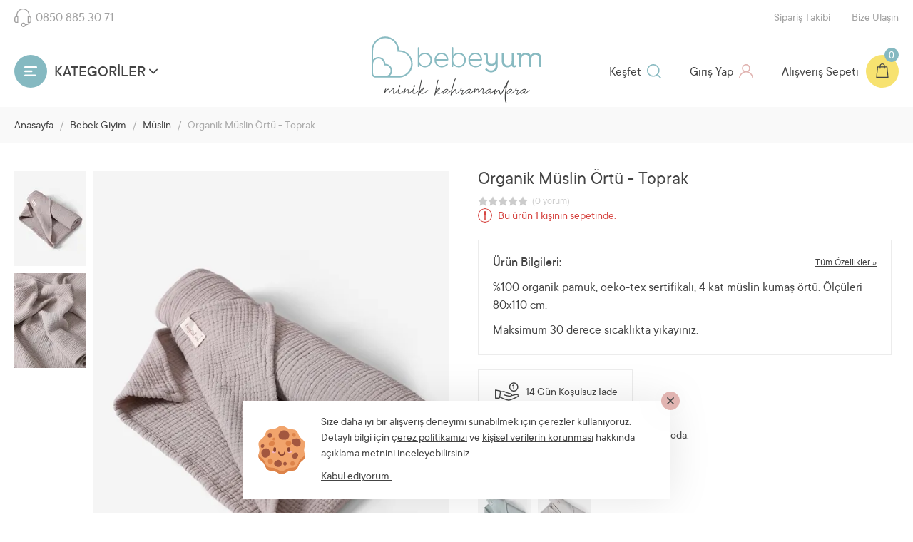

--- FILE ---
content_type: text/html; charset=utf-8
request_url: https://www.bebeyum.com/bebek-giyim/muslin/organik-muslin-ortu---toprak/
body_size: 10624
content:

<!DOCTYPE html>
<html lang="tr">
<head>
    <meta charset="utf-8" />
    <meta name="viewport" content="width=device-width, initial-scale=1, minimum-scale=1.0, user-scalable=no">
    <title>Organik Müslin Örtü - Su Yeşili - Bebeyum</title>
        <meta name="title" content="Organik Müslin Örtü - Su Yeşili - Bebeyum" />
        <meta name="description" content="Organik Müslin Örtü - Su Yeşili hemen satın alabilir, kolayca iade edebilirsiniz.Bebeğiniz için en iyi Müslin ve daha fazlası bebeyum.com'da.">
    <link rel="canonical" href="https://www.bebeyum.com/bebek-giyim/muslin/organik-muslin-ortu---toprak/" />
    
    <meta property="og:type" content="product.item" />
    <meta property="og:image" content="https://www.bebeyum.com/smart//media/urunler/product/xbos0571.JPG?w=1280&amp;h=720&amp;key=KwrAHCq-AjndqfmV3asV24gugnk=" />
    <meta property="og:image:type" content="image/jpeg" />
    <meta property="og:image:width" content="1280" />
    <meta property="og:image:height" content="720" />


    <meta property="product:condition" content="new">
    <meta property="product:availability" content="in stock">
    <meta property="product:price:amount" content="100,00">
    <meta property="product:price:currency" content="try">

    <meta property="twitter:image" content="https://www.bebeyum.com/smart//media/urunler/product/xbos0571.JPG?w=1280&amp;h=720&amp;key=KwrAHCq-AjndqfmV3asV24gugnk=" />
    <meta property="twitter:url" content="https://www.bebeyum.com/bebek-giyim/muslin/organik-muslin-ortu---toprak/" />

    <script type="application/ld+json">
        {
            "@context": "https://schema.org",
            "@type": "BreadcrumbList",
            "itemListElement":[
        {
                "@type": "ListItem",
                "position": 1,
                "name": "Anasayfa",
                "item": "https://www.bebeyum.com/"
        },

                             {
                                "@type": "ListItem",
                                "position": 4,
                                "name": "Müslin",
                                "item": "https://www.bebeyum.com/bebek-giyim/muslin/"
                             },
                                
                             {
                                "@type": "ListItem",
                                "position": 5,
                                "name": "Bebek Giyim",
                                "item": "https://www.bebeyum.com/bebek-giyim/"
                             },
                                            ]
        }
    </script>
    <script type="application/ld+json">
              {
        "@context": "https://schema.org",
        "@type": "Product",
        "name": "Organik Müslin Örtü - Toprak",
        "image": "/media/urunler/product/xbos0571.JPG",
        "description": "Organik Müslin Örtü - Su Yeşili hemen satın alabilir, kolayca iade edebilirsiniz.Bebeğiniz için en iyi Müslin ve daha fazlası bebeyum.com'da.",
        "offers": {
          "@type": "Offer",
          "availability": "http://schema.org/OutOfStock",
          "price": "100.00",
          "priceCurrency": "TRY",
          "sku": " 0729715537440",
          "url": "/bebek-giyim/muslin/organik-muslin-ortu---toprak/"
        }
}
    </script>

        <meta name="robots" content="index, follow">
    <meta name="author" content="bebeyum.com">
    <meta property="og:locale" content="tr_TR" />
    <meta property="og:title" content="Organik Müslin Örtü - Su Yeşili - Bebeyum" />
    <meta property="og:description" content="Organik Müslin Örtü - Su Yeşili hemen satın alabilir, kolayca iade edebilirsiniz.Bebeğiniz için en iyi Müslin ve daha fazlası bebeyum.com'da." />
    <meta property="og:url" content="https://www.bebeyum.com/bebek-giyim/muslin/organik-muslin-ortu---toprak" />
    <meta property="og:site_name" content="Bebeyum" />
    <meta property="og:type" content="website" />
    <meta property="og:image" content="https://www.bebeyum.com/img/logo-mini.svg" />
    <meta property="article:publisher" content="https://www.facebook.com/bebeyumstore" />
    <meta name="twitter:card" content="summary_large_image" />
    <meta name="twitter:description" content="Organik Müslin Örtü - Su Yeşili hemen satın alabilir, kolayca iade edebilirsiniz.Bebeğiniz için en iyi Müslin ve daha fazlası bebeyum.com'da." />
    <meta name="twitter:title" content="Organik Müslin Örtü - Su Yeşili - Bebeyum" />
    <meta name="twitter:site" content="@Bebeyumstore" />
    <meta name="twitter:creator" content="@Bebeyumstore" />
    <meta name="twitter:image" content="https://www.bebeyum.com/img/logo-mini.svg" />
    <meta name="publisher" content="https://twitter.com/bebeyumstore" />

    <meta name="geo.region" content="TR-34" />
    <meta name="geo.placename" content="Istanbul" />
    <meta name="google-site-verification" content="bA3fw-od8ZETpfv0gfvzBJqAJLnPiozrObRutfCZIsA" />

    <script type="application/ld+json">
        {
        "@context": "http://schema.org",
        "@type": "Corporation",
        "name": "Bebeyum - Anne ve Bebek Ürünleri",
        "alternateName": "Bebek Ürünleri E-ticaret sitesi",
        "url": "https://www.bebeyum.com",
        "logo": "https://www.bebeyum.com/img/mail-img/logo-mini.png",
        "address": {
        "@type": "PostalAddress",
        "streetAddress": "Nef Offices Dörtlevent 09 B Blok Sultan Selim Mh. Hümeyra Sk. No:7/79 Kağıthane, İSTANBUL",
        "addressLocality": "İstanbul",
        "addressRegion": "Kağıthane",
        "postalCode": "34415",
        "addressCountry": "Turkey"},
        "contactPoint": [{
        "@type": "ContactPoint",
        "telephone": "+908508853071",
        "contactType": "technical support",
        "contactOption": "TollFree",
        "areaServed": "TR",
        "availableLanguage": "Turkish"
        },{
        "@type": "ContactPoint",
        "telephone": "+908508853071",
        "contactType": "sales",
        "contactOption": "TollFree",
        "areaServed": "TR",
        "availableLanguage": "Turkish"
        }],
        "sameAs": [
        "https://www.facebook.com/bebeyumstore",
        "https://twitter.com/Bebeyumstore",
        "https://www.instagram.com/bebeyumstore/",
        "https://www.linkedin.com/company/bebeyum"
        ]
        }
    </script>
    <link rel="preload" href="/css/fonts/ttcommons/extralight/ttcommons-extralight.woff2" as="font" type="font/woff2" crossorigin>
    <link rel="preload" href="/css/fonts/ttcommons/bold/ttcommons-bold.woff2" as="font" type="font/woff2" crossorigin>
    <link rel="preload" href="/css/fonts/ttcommons/demibold/ttcommons-demibold.woff2" as="font" type="font/woff2" crossorigin>
    <link rel="preload" href="/css/fonts/ttcommons/italic/ttcommons-italic.woff2" as="font" type="font/woff2" crossorigin>
    <link rel="preload" href="/css/fonts/ttcommons/light/ttcommons-light.woff2" as="font" type="font/woff2" crossorigin>
    <link rel="preload" href="/css/fonts/ttcommons/lightitalic/ttcommons-lightitalic.woff2" as="font" type="font/woff2" crossorigin>
    <link rel="preload" href="/css/fonts/ttcommons/medium/ttcommons-medium.woff2" as="font" type="font/woff2" crossorigin>
    <link rel="preload" href="/css/fonts/ttcommons/regular/ttcommons-regular.woff2" as="font" type="font/woff2" crossorigin>
    
    
        <link href="/css/plugins.min.css?v=mnw2huTFo2e_P4ENaFmKvucQgB57RlbioHKlWpYugt4" rel="stylesheet" type="text/css" />
    
    
    
    
        <link href="/css/product-detail.min.css" rel="stylesheet" />
    


    
    
        <link href="/css/style.min.css?v=-RzzUOvYVJO7ClhKxxPVzh6pkOrGxwBQPLHVj8P6KW0" rel="stylesheet" type="text/css" />
    
    
        <!-- Global site tag (gtag.js) - Google Analytics -->
        <script async src="https://www.googletagmanager.com/gtag/js?id=UA-178930836-1"></script>
        <script>
            window.dataLayer = window.dataLayer || [];
            function gtag() { dataLayer.push(arguments); }
            gtag('js', new Date());

            gtag('config', 'UA-178930836-1');
        </script>
        <!-- Global site tag (gtag.js) - Google Ads: 451387580 -->
        <script async src="https://www.googletagmanager.com/gtag/js?id=AW-451387580"></script>
        <script>
            window.dataLayer = window.dataLayer || [];
            function gtag() { dataLayer.push(arguments); }
            gtag('js', new Date());

            gtag('config', 'AW-451387580');
        </script>
    
    <link rel="apple-touch-icon" sizes="57x57" href="/img/favicons/apple-icon-57x57.png">
    <link rel="apple-touch-icon" sizes="60x60" href="/img/favicons/apple-icon-60x60.png">
    <link rel="apple-touch-icon" sizes="72x72" href="/img/favicons/apple-icon-72x72.png">
    <link rel="apple-touch-icon" sizes="76x76" href="/img/favicons/apple-icon-76x76.png">
    <link rel="apple-touch-icon" sizes="114x114" href="/img/favicons/apple-icon-114x114.png">
    <link rel="apple-touch-icon" sizes="120x120" href="/img/favicons/apple-icon-120x120.png">
    <link rel="apple-touch-icon" sizes="144x144" href="/img/favicons/apple-icon-144x144.png">
    <link rel="apple-touch-icon" sizes="152x152" href="/img/favicons/apple-icon-152x152.png">
    <link rel="apple-touch-icon" sizes="180x180" href="/img/favicons/apple-icon-180x180.png">
    <link rel="icon" type="image/png" sizes="192x192" href="/img/favicons/android-icon-192x192.png">
    <link rel="icon" type="image/png" sizes="32x32" href="/img/favicons/favicon-32x32.png">
    <link rel="icon" type="image/png" sizes="96x96" href="/img/favicons/favicon-96x96.png">
    <link rel="icon" type="image/png" sizes="16x16" href="/img/favicons/favicon-16x16.png">
    <link rel="manifest" href="/img/favicons/manifest.json">
    <meta name="msapplication-TileColor" content="#ffffff">
    <meta name="msapplication-TileImage" content="/img/favicons/ms-icon-144x144.png">
    <meta name="theme-color" content="#ffffff">
</head>
<body>
    
    <div class="filter-msg">
        <a href="javascript:;" class="close">
            <span class="icon"></span>
        </a>
        <a href="javascript:;" class="btn">FİLTRELE<span class="icon"></span></a>
        <div class="txt">
            Arama kriterlerinizi detaylı filtreleme özelliğini kullanarak değiştirebilirsiniz.
        </div>
    </div>
    <div id="loadingDiv" style="display: none" class="loading"></div>
    <a href="javascript:;" class="scroll-top">
        <span class="icon"></span>
    </a>
    <div class="container">
        <div class="header">
            <div class="inner">
                <div class="top-bar">
                    <a href="tel:+908508853071" class="call"><span class="icon"></span>0850 885 30 71</a>
                    <ul class="links">
                        <li>
                            <a href="/siparislerim">Sipariş Takibi</a>
                        </li>
                        <li>
                            <a href="/iletisim">Bize Ulaşın</a>
                        </li>
                    </ul>
                </div>
                <div class="h-left">
                    <div class="comp">
                        <a href="javascript:;" class="categories">
                            <span class="txt">KATEGORİLER</span> <span class="icon"></span>
                        </a>
                        <div class="site-navigation">
                            <div class="mobile-site-navigation-header">
                                <a class="logo notext" href="/anasayfa">Bebeyum.com</a>
                                <a href="javascript:;" class="close">
                                    <span class="icon"></span>
                                </a>
                            </div>
                            
<ul>
        <li>
            <a href="/bebek-giyim/">Bebek Giyim (0-36 ay)</a>

<ul>
        <li>
            <a href="/bebek-giyim/hastane-cikis/">Hastane çıkış</a>

<ul>
        <li>
            <a href="/bebek-giyim/hastane-cikis/organik-hastane-cikisi/">Organik Hastane Çıkışı</a>
        </li>
        <li>
            <a href="/bebek-giyim/hastane-cikis/kiz-hastane-cikisi/">Kız Hastane Çıkışı</a>
        </li>
        <li>
            <a href="/bebek-giyim/hastane-cikis/erkek-hastane-cikisi/">Erkek Hastane Çıkışı</a>
        </li>
</ul>        </li>
        <li>
            <a href="/bebek-giyim/yenidogan-takimi/">Yenidoğan Takımı</a>
        </li>
        <li>
            <a href="/bebek-giyim/bebek-zibin/">Bebek Zıbın</a>
        </li>
        <li>
            <a href="/bebek-giyim/bebek-takimi/">Bebek Takımı</a>
        </li>
        <li>
            <a href="/bebek-giyim/muslin/">Müslin</a>
        </li>
        <li>
            <a href="/bebek-giyim/bebek-aksesuarlari/">Bebek Aksesuarları</a>
        </li>
</ul>        </li>
        <li>
            <a href="/cocuk-giyim/">Çocuk Giyim (3-12 yaş)</a>

<ul>
        <li>
            <a href="/cocuk-giyim/kiz-cocuk-giyim/">Kız Çocuk Giyim</a>
        </li>
        <li>
            <a href="/cocuk-giyim/erkek-cocuk-giyim/">Erkek Çocuk Giyim</a>
        </li>
</ul>        </li>
        <li>
            <a href="/bebek-odasi/">Bebek Odası</a>

<ul>
        <li>
            <a href="/bebek-odasi/bebek-odasi-takimi/">Bebek Odası Takımı</a>
        </li>
        <li>
            <a href="/bebek-odasi/oyun-cadiri/">Oyun Çadırı</a>
        </li>
        <li>
            <a href="/bebek-odasi/gece-lambasi/">Gece Lambası</a>
        </li>
        <li>
            <a href="/bebek-odasi/anne-yani-park-yatak/">Anne Yanı, Park Yatak</a>
        </li>
</ul>        </li>
        <li>
            <a href="/arac-gerec/">Araç Gereç</a>

<ul>
        <li>
            <a href="/arac-gerec/bebek-arabasi/">Bebek Arabası</a>
        </li>
        <li>
            <a href="/arac-gerec/oto-koltugu/">Oto Koltuğu</a>
        </li>
        <li>
            <a href="/arac-gerec/mama-sandalyesi/">Mama Sandalyesi</a>
        </li>
        <li>
            <a href="/arac-gerec/ana-kucagi/">Ana Kucağı</a>
        </li>
</ul>        </li>
        <li>
            <a href="/hediyelik/">Hediyelik</a>

<ul>
        <li>
            <a href="/hediyelik/hosgeldin-bebek/">Hoşgeldin Bebek</a>
        </li>
        <li>
            <a href="/hediyelik/dis-bugdayi/">Diş Buğdayı</a>
        </li>
        <li>
            <a href="/hediyelik/baby-shower/">Baby Shower</a>
        </li>
</ul>        </li>
        <li>
            <a href="/oyuncak/">Oyuncak</a>

<ul>
        <li>
            <a href="/oyuncak/uyku-arkadasi/">Uyku Arkadaşı</a>
        </li>
        <li>
            <a href="/oyuncak/amigurumi/">Amigurumi</a>
        </li>
        <li>
            <a href="/oyuncak/dislik-ve-cingirak/">Dişlik ve Çıngırak</a>
        </li>
</ul>        </li>
        <li>
            <a href="/bakim/">Bakım</a>

<ul>
        <li>
            <a href="/bakim/bebek-bezi/">Bebek Bezi</a>
        </li>
        <li>
            <a href="/bakim/banyo/">Banyo</a>
        </li>
        <li>
            <a href="/bakim/temizlik/">Temizlik</a>
        </li>
        <li>
            <a href="/bakim/tuvalet/">Tuvalet</a>
        </li>
        <li>
            <a href="/bakim/kozmetik/">Kozmetik</a>
        </li>
        <li>
            <a href="/bakim/bebek-saglik/">Bebek Sağlık</a>
        </li>
        <li>
            <a href="/bakim/beslenme/">Beslenme</a>
        </li>
</ul>        </li>
</ul>
                            <span class="animal panda right bottom"></span>
                        </div>
                    </div>
                </div>
                <div class="h-center">
                    <a class="logo icon notext" title="Bebeyum.com" href="/anasayfa">Bebeyum.com</a>
                    <span class="clearfix"></span>
                    <span class="slogan icon notext">minik kahramanlara</span>
                </div>
                <div class="h-right">
                    <div class="cart-box">
                        <a class="cart" href="/alisveris-sepeti">
                            <span class="txt">Alışveriş Sepeti</span>
                            <span class="icon">
                                <span id="generalCartCount">0</span>
                            </span>
                        </a>
                        <div class="cart-items">
                            <div class="label">Alışveriş Sepeti</div>
                            <ul id="miniBasketItems">
                            </ul>
                            <a class="gotocart" href="/alisveris-sepeti">Sepete Git</a>
                            <form id="formCart" action="/sepeti-onayla" method="post">
                                <input type="submit" class="checkout-btn" value="Siparişi Tamamla">
                            <input name="__RequestVerificationToken" type="hidden" value="CfDJ8MdYLmR27vtEnQCRjTvfve0ERbz0C17hY2FQ_xJLhxpqMRiX4TM9bHYUBZKLGpfbJSKo7uMolHEwRmMLk5dmjNDvcZWIqbUh3wZkIeGBUxldEtDU-FDVcNNWXBQn6KJjjUL82Ld4STrAhgcbc8crw8s" /></form>
                        </div>
                    </div>
                        <div class="account-box">
                            <a class="account" href="/uye-girisi">
                                <span class="txt">Giriş Yap</span> <span class="icon"></span>
                            </a>
                            <div class="account-nav notlogin">
                                <ul>
                                    <li>
                                        <a href="/uye-girisi">GİRİŞ YAP</a>
                                    </li>
                                    <li>
                                        <a href="/uye-ol">ÜYE OL</a>
                                    </li>
                                </ul>
                            </div>
                        </div>
                    <div class="search-box">
                        <a href="javascript:;" class="search">
                            <span class="txt">Keşfet</span> <span class="icon"></span>
                        </a>
                        <div class="search-input">
                            <span class="label">Ürünleri Keşfet</span>
                            <input type="text" id="search" data-searchUrl="/arama-sonuc" placeholder="Arama Terimini Giriniz (Örn: Bebek Arabası)" />
                        </div>
                    </div>
                </div>
            </div>
        </div>
        <div class="content">
                
    <div class="breadcrumb">
        <div class="inner">
            <ul>
                <li><a href="/anasayfa">Anasayfa</a></li>
                <li>/</li>
                



    <li>
            <a href="/bebek-giyim/">Bebek Giyim</a>
    </li>
    <li>/</li>

    <li>
            <a href="/bebek-giyim/muslin/">Müslin</a>
    </li>
    <li>/</li>


                <li>Organik Müslin Örtü - Toprak</li>
                <li>/</li>
            </ul>
        </div>
    </div>


    <div class="mainarea products">
        <div class="inner">
            <div class="prod-slider">
                <div class="slider-nav">
                    <ul>
                            <li><a href="#img-2284"><img src="/smart//media/urunler/product/xbos0571.JPG?w=100&amp;h=133&amp;key=nAcibBS39qBBeCqv85J8I_xDfoc=" alt="Organik Müslin Örtü - Toprak" /></a></li>
                            <li><a href="#img-2285"><img src="/smart//media/urunler/product/xbos0573.JPG?w=100&amp;h=133&amp;key=lxn9Qs4j1kF5J1R6o220ydZh6y8=" alt="Organik Müslin Örtü - Toprak" /></a></li>
                    </ul>
                </div>
            <div class="image-list">
                <a href="javascript:;" class="mobile-ctrl prev notext"></a>
                <a href="javascript:;" class="mobile-ctrl next notext"></a>
                <ul class="for-owl owl-theme">
                        <li id="img-2284">
                            <a href="/media/urunler/product/xbos0571.JPG" class="mobile-zoom"><span class="icon"></span></a>
                            <img src="/smart//media/urunler/product/xbos0571.JPG?w=580&amp;h=773&amp;key=a-QqPqDF5R6acVJeg3p1LECmhMk=" zoom-src="/media/urunler/product/xbos0571.JPG" alt="Organik Müslin Örtü - Toprak" />
                        </li>
                        <li id="img-2285">
                            <a href="/media/urunler/product/xbos0573.JPG" class="mobile-zoom"><span class="icon"></span></a>
                            <img src="/smart//media/urunler/product/xbos0573.JPG?w=580&amp;h=773&amp;key=ybFsjQoDdHkvvll4LTtvoKgYqJw=" zoom-src="/media/urunler/product/xbos0573.JPG" alt="Organik Müslin Örtü - Toprak" />
                        </li>
                </ul>
            </div>
            <div class="prod-desc">
                <div class="product-name">
                    <h1>Organik Müslin Örtü - Toprak</h1>
                    <a href="javascript:;" class="score-new" data-point="" data-count="(0 yorum)">
                        <span class="star-overlay"></span>
                        <span class="point-bg" style="width: 0%;"></span>
                        <span class="bg"></span>
                    </a>
                </div>
                    <div class="call-to-action-text">
                        <span class="icon"></span>Bu &#xFC;r&#xFC;n 1 ki&#x15F;inin sepetinde.
                    </div>
                    <div class="features">
                        <span class="f-title">Ürün Bilgileri: <a href="javascript:;" class="all-features">Tüm Özellikler &raquo;</a></span>
                        <p>%100 organik pamuk,&nbsp;oeko-tex sertifikalı, 4 kat müslin kumaş örtü. Ölçüleri 80x110 cm.</p>

<p>Maksimum 30 derece sıcaklıkta yıkayınız.</p>

                    </div>

                <div class="delivery-info">
                    <a href="javascript:;" class="free-refund">
                        <span class="icon"></span>
                        <span class="txt">14 Gün Koşulsuz İade</span>
                    </a>
                    <div class="clearfix"></div>
                        <div class="delivery-date">
                            <span class="icon"></span>En geç <strong>20 Kas&#x131;m Per&#x15F;embe</strong> günü kargoda.
                        </div>
                </div>
                    <div class="variations">
                        <div class="label">
                            Renk <span class="error-span">Seçiniz</span>
                        </div>
                        <div class="grid">

                                                <div class="item">
                                                    <a href="/bebek-giyim/muslin/organik-muslin-ortu---su-yesili/">
                                                        <img src="/smart//media/urunler/product/xbos0582.JPG?w=90&amp;h=120&amp;key=G5dC_E1qP1L8WpAgFCxCDHKIXZo=" alt="Organik Müslin Örtü - Su Yeşili" />
                                                    </a>
                                                </div>
                                                <div class="item">
                                                    <a href="/bebek-giyim/muslin/organik-muslin-ortu---krem/">
                                                        <img src="/smart//media/urunler/product/xbos0565.JPG?w=90&amp;h=120&amp;key=fMAemInATt17cfeeZMdvk3DYuZo=" alt="Organik Müslin Örtü - Krem" />
                                                    </a>
                                                </div>
                        </div>
                    </div>
                <input type="hidden" id="productId" value="194" />

                <div class="add-to-cart">
                    <a href="javascript:;" class="share">
                        <span class="icon"></span>
                        <span class="icon hover"></span>
                        <div class="web-share">
                            <script type="text/javascript" src="//s7.addthis.com/js/300/addthis_widget.js#pubid=ra-60bcdc076f50e139"></script>
                            <div class="addthis_inline_share_toolbox"></div>
                        </div>
                    </a>
                    <a href="javascript:;" class="addfav"  data-add-text="Çok Yakında" data-remove-text="Favorilerimden Çıkar"><span class="icon"></span><span class="icon hover"></span></a>
                    <div class="quantity">
                        <button class="minus" disabled><span class="icon"></span></button>
                        <input type="text" value="1" id="quantity" disabled />
                        <button class="plus" disabled><span class="icon"></span></button>
                    </div>
                    <a href="javascript:;" class="out-of-stock-btn">&#xDC;R&#xDC;N STO&#x11E;U T&#xDC;KENM&#x130;&#x15E;T&#x130;R</a>
                </div>
            </div>
        </div>
    </div>
</div>

<div class="mainarea tab-component">
    <div class="inner">
        <ul class="tabs">
            <li><a href="javascript:;" data-view="desc" class="active">ÜRÜN AÇIKLAMASI</a></li>
            <li><a href="javascript:;" data-view="reviews">DEĞERLENDİRMELER (0)</a></li>
            <li><a href="javascript:;" data-view="installment">TAKSİT SEÇENEKLERİ</a></li>
            <li><a href="javascript:;" data-view="refund">İADE KOŞULLARI</a></li>
        </ul>
        <div class="tab-container active" data-view="desc">
            <div class="mobile-title">ÜRÜN AÇIKLAMASI <span class="icon"></span></div>
        </div>
        <div class="tab-container" data-view="reviews">
            <div class="mobile-title">DEĞERLENDİRMELER (0) <span class="icon"></span></div>

                <div class="no-comment">
                    <span class="icon"></span>
                    <div class="clearfix"></div>
                    Bu ürüne henüz hiç yorum yapılmamış.
                    <div class="clearfix"></div>
                    <a href="/uye-girisi" class="write">
                        Yorum yazmak için lütfen oturum açın.
                    </a>
                </div>
        </div>
        <div class="tab-container" data-view="installment">
            <div class="mobile-title">TAKSİT SEÇENEKLERİ <span class="icon"></span></div>
            <ul class="installment-tables">

        <li>
            <table>
                <thead>
                    <tr>
                        <th colspan="3"><img alt="&#x130;&#x15E; BANK MAXIMUM" src="/img/pay-logos/64.svg" /></th>
                    </tr>
                </thead>
                <tbody>
                    <tr>
                        <td>Taksit</td>
                        <td>Taksit Tutarı</td>
                        <td>Toplam Tutar</td>
                    </tr>
                        <tr>
                            <td>2</td>
                            <td>51,92 TL</td>
                            <td>103,84 TL</td>
                        </tr>
                        <tr>
                            <td>3</td>
                            <td>34,93 TL</td>
                            <td>104,78 TL</td>
                        </tr>
                        <tr>
                            <td>4</td>
                            <td>26,43 TL</td>
                            <td>105,72 TL</td>
                        </tr>
                        <tr>
                            <td>5</td>
                            <td>21,33 TL</td>
                            <td>106,66 TL</td>
                        </tr>
                        <tr>
                            <td>6</td>
                            <td>17,93 TL</td>
                            <td>107,60 TL</td>
                        </tr>
                        <tr>
                            <td>7</td>
                            <td>15,51 TL</td>
                            <td>108,54 TL</td>
                        </tr>
                        <tr>
                            <td>8</td>
                            <td>13,69 TL</td>
                            <td>109,48 TL</td>
                        </tr>
                        <tr>
                            <td>9</td>
                            <td>12,27 TL</td>
                            <td>110,42 TL</td>
                        </tr>
                        <tr>
                            <td>10</td>
                            <td>11,14 TL</td>
                            <td>111,36 TL</td>
                        </tr>
                        <tr>
                            <td>11</td>
                            <td>10,21 TL</td>
                            <td>112,30 TL</td>
                        </tr>
                        <tr>
                            <td>12</td>
                            <td>9,44 TL</td>
                            <td>113,24 TL</td>
                        </tr>
                </tbody>
            </table>
        </li>
        <li>
            <table>
                <thead>
                    <tr>
                        <th colspan="3"><img alt="Z&#x130;RAAT COMBO" src="/img/pay-logos/10.svg" /></th>
                    </tr>
                </thead>
                <tbody>
                    <tr>
                        <td>Taksit</td>
                        <td>Taksit Tutarı</td>
                        <td>Toplam Tutar</td>
                    </tr>
                        <tr>
                            <td>2</td>
                            <td>51,92 TL</td>
                            <td>103,84 TL</td>
                        </tr>
                        <tr>
                            <td>3</td>
                            <td>34,93 TL</td>
                            <td>104,78 TL</td>
                        </tr>
                        <tr>
                            <td>4</td>
                            <td>26,43 TL</td>
                            <td>105,72 TL</td>
                        </tr>
                        <tr>
                            <td>5</td>
                            <td>21,33 TL</td>
                            <td>106,66 TL</td>
                        </tr>
                        <tr>
                            <td>6</td>
                            <td>17,93 TL</td>
                            <td>107,60 TL</td>
                        </tr>
                        <tr>
                            <td>7</td>
                            <td>15,51 TL</td>
                            <td>108,54 TL</td>
                        </tr>
                        <tr>
                            <td>8</td>
                            <td>13,69 TL</td>
                            <td>109,48 TL</td>
                        </tr>
                        <tr>
                            <td>9</td>
                            <td>12,27 TL</td>
                            <td>110,42 TL</td>
                        </tr>
                        <tr>
                            <td>10</td>
                            <td>11,14 TL</td>
                            <td>111,36 TL</td>
                        </tr>
                        <tr>
                            <td>11</td>
                            <td>10,21 TL</td>
                            <td>112,30 TL</td>
                        </tr>
                        <tr>
                            <td>12</td>
                            <td>9,44 TL</td>
                            <td>113,24 TL</td>
                        </tr>
                </tbody>
            </table>
        </li>
        <li>
            <table>
                <thead>
                    <tr>
                        <th colspan="3"><img alt="HALKBANK PARAF" src="/img/pay-logos/12.svg" /></th>
                    </tr>
                </thead>
                <tbody>
                    <tr>
                        <td>Taksit</td>
                        <td>Taksit Tutarı</td>
                        <td>Toplam Tutar</td>
                    </tr>
                        <tr>
                            <td>2</td>
                            <td>51,92 TL</td>
                            <td>103,84 TL</td>
                        </tr>
                        <tr>
                            <td>3</td>
                            <td>34,93 TL</td>
                            <td>104,78 TL</td>
                        </tr>
                        <tr>
                            <td>4</td>
                            <td>26,43 TL</td>
                            <td>105,72 TL</td>
                        </tr>
                        <tr>
                            <td>5</td>
                            <td>21,33 TL</td>
                            <td>106,66 TL</td>
                        </tr>
                        <tr>
                            <td>6</td>
                            <td>17,93 TL</td>
                            <td>107,60 TL</td>
                        </tr>
                        <tr>
                            <td>7</td>
                            <td>15,51 TL</td>
                            <td>108,54 TL</td>
                        </tr>
                        <tr>
                            <td>8</td>
                            <td>13,69 TL</td>
                            <td>109,48 TL</td>
                        </tr>
                        <tr>
                            <td>9</td>
                            <td>12,27 TL</td>
                            <td>110,42 TL</td>
                        </tr>
                        <tr>
                            <td>10</td>
                            <td>11,14 TL</td>
                            <td>111,36 TL</td>
                        </tr>
                        <tr>
                            <td>11</td>
                            <td>10,21 TL</td>
                            <td>112,30 TL</td>
                        </tr>
                        <tr>
                            <td>12</td>
                            <td>9,44 TL</td>
                            <td>113,24 TL</td>
                        </tr>
                </tbody>
            </table>
        </li>
        <li>
            <table>
                <thead>
                    <tr>
                        <th colspan="3"><img alt="QNB F&#x130;NANS CARDFINANS" src="/img/pay-logos/111.svg" /></th>
                    </tr>
                </thead>
                <tbody>
                    <tr>
                        <td>Taksit</td>
                        <td>Taksit Tutarı</td>
                        <td>Toplam Tutar</td>
                    </tr>
                        <tr>
                            <td>2</td>
                            <td>51,92 TL</td>
                            <td>103,84 TL</td>
                        </tr>
                        <tr>
                            <td>3</td>
                            <td>34,93 TL</td>
                            <td>104,78 TL</td>
                        </tr>
                        <tr>
                            <td>4</td>
                            <td>26,43 TL</td>
                            <td>105,72 TL</td>
                        </tr>
                        <tr>
                            <td>5</td>
                            <td>21,33 TL</td>
                            <td>106,66 TL</td>
                        </tr>
                        <tr>
                            <td>6</td>
                            <td>17,93 TL</td>
                            <td>107,60 TL</td>
                        </tr>
                        <tr>
                            <td>7</td>
                            <td>15,51 TL</td>
                            <td>108,54 TL</td>
                        </tr>
                        <tr>
                            <td>8</td>
                            <td>13,69 TL</td>
                            <td>109,48 TL</td>
                        </tr>
                        <tr>
                            <td>9</td>
                            <td>12,27 TL</td>
                            <td>110,42 TL</td>
                        </tr>
                        <tr>
                            <td>10</td>
                            <td>11,14 TL</td>
                            <td>111,36 TL</td>
                        </tr>
                        <tr>
                            <td>11</td>
                            <td>10,21 TL</td>
                            <td>112,30 TL</td>
                        </tr>
                        <tr>
                            <td>12</td>
                            <td>9,44 TL</td>
                            <td>113,24 TL</td>
                        </tr>
                </tbody>
            </table>
        </li>
        <li>
            <table>
                <thead>
                    <tr>
                        <th colspan="3"><img alt="HSBC ADVANTAGE" src="/img/pay-logos/123.svg" /></th>
                    </tr>
                </thead>
                <tbody>
                    <tr>
                        <td>Taksit</td>
                        <td>Taksit Tutarı</td>
                        <td>Toplam Tutar</td>
                    </tr>
                        <tr>
                            <td>2</td>
                            <td>51,92 TL</td>
                            <td>103,84 TL</td>
                        </tr>
                        <tr>
                            <td>3</td>
                            <td>34,93 TL</td>
                            <td>104,78 TL</td>
                        </tr>
                        <tr>
                            <td>4</td>
                            <td>26,43 TL</td>
                            <td>105,72 TL</td>
                        </tr>
                        <tr>
                            <td>5</td>
                            <td>21,33 TL</td>
                            <td>106,66 TL</td>
                        </tr>
                        <tr>
                            <td>6</td>
                            <td>17,93 TL</td>
                            <td>107,60 TL</td>
                        </tr>
                        <tr>
                            <td>7</td>
                            <td>15,51 TL</td>
                            <td>108,54 TL</td>
                        </tr>
                        <tr>
                            <td>8</td>
                            <td>13,69 TL</td>
                            <td>109,48 TL</td>
                        </tr>
                        <tr>
                            <td>9</td>
                            <td>12,27 TL</td>
                            <td>110,42 TL</td>
                        </tr>
                        <tr>
                            <td>10</td>
                            <td>11,14 TL</td>
                            <td>111,36 TL</td>
                        </tr>
                        <tr>
                            <td>11</td>
                            <td>10,21 TL</td>
                            <td>112,30 TL</td>
                        </tr>
                        <tr>
                            <td>12</td>
                            <td>9,44 TL</td>
                            <td>113,24 TL</td>
                        </tr>
                </tbody>
            </table>
        </li>
        <li>
            <table>
                <thead>
                    <tr>
                        <th colspan="3"><img alt="AKBANK AXESS" src="/img/pay-logos/46.svg" /></th>
                    </tr>
                </thead>
                <tbody>
                    <tr>
                        <td>Taksit</td>
                        <td>Taksit Tutarı</td>
                        <td>Toplam Tutar</td>
                    </tr>
                        <tr>
                            <td>2</td>
                            <td>51,92 TL</td>
                            <td>103,84 TL</td>
                        </tr>
                        <tr>
                            <td>3</td>
                            <td>34,93 TL</td>
                            <td>104,78 TL</td>
                        </tr>
                        <tr>
                            <td>4</td>
                            <td>26,43 TL</td>
                            <td>105,72 TL</td>
                        </tr>
                        <tr>
                            <td>5</td>
                            <td>21,33 TL</td>
                            <td>106,66 TL</td>
                        </tr>
                        <tr>
                            <td>6</td>
                            <td>17,93 TL</td>
                            <td>107,60 TL</td>
                        </tr>
                        <tr>
                            <td>7</td>
                            <td>15,51 TL</td>
                            <td>108,54 TL</td>
                        </tr>
                        <tr>
                            <td>8</td>
                            <td>13,69 TL</td>
                            <td>109,48 TL</td>
                        </tr>
                        <tr>
                            <td>9</td>
                            <td>12,27 TL</td>
                            <td>110,42 TL</td>
                        </tr>
                        <tr>
                            <td>10</td>
                            <td>11,14 TL</td>
                            <td>111,36 TL</td>
                        </tr>
                        <tr>
                            <td>11</td>
                            <td>10,21 TL</td>
                            <td>112,30 TL</td>
                        </tr>
                        <tr>
                            <td>12</td>
                            <td>9,44 TL</td>
                            <td>113,24 TL</td>
                        </tr>
                </tbody>
            </table>
        </li>
        <li>
            <table>
                <thead>
                    <tr>
                        <th colspan="3"><img alt="GARANT&#x130; BONUS" src="/img/pay-logos/62.svg" /></th>
                    </tr>
                </thead>
                <tbody>
                    <tr>
                        <td>Taksit</td>
                        <td>Taksit Tutarı</td>
                        <td>Toplam Tutar</td>
                    </tr>
                        <tr>
                            <td>2</td>
                            <td>51,92 TL</td>
                            <td>103,84 TL</td>
                        </tr>
                        <tr>
                            <td>3</td>
                            <td>34,93 TL</td>
                            <td>104,78 TL</td>
                        </tr>
                        <tr>
                            <td>4</td>
                            <td>26,43 TL</td>
                            <td>105,72 TL</td>
                        </tr>
                        <tr>
                            <td>5</td>
                            <td>21,33 TL</td>
                            <td>106,66 TL</td>
                        </tr>
                        <tr>
                            <td>6</td>
                            <td>17,93 TL</td>
                            <td>107,60 TL</td>
                        </tr>
                        <tr>
                            <td>7</td>
                            <td>15,51 TL</td>
                            <td>108,54 TL</td>
                        </tr>
                        <tr>
                            <td>8</td>
                            <td>13,69 TL</td>
                            <td>109,48 TL</td>
                        </tr>
                        <tr>
                            <td>9</td>
                            <td>12,27 TL</td>
                            <td>110,42 TL</td>
                        </tr>
                        <tr>
                            <td>10</td>
                            <td>11,14 TL</td>
                            <td>111,36 TL</td>
                        </tr>
                        <tr>
                            <td>11</td>
                            <td>10,21 TL</td>
                            <td>112,30 TL</td>
                        </tr>
                        <tr>
                            <td>12</td>
                            <td>9,44 TL</td>
                            <td>113,24 TL</td>
                        </tr>
                </tbody>
            </table>
        </li>
        <li>
            <table>
                <thead>
                    <tr>
                        <th colspan="3"><img alt="YAPIKRED&#x130; WORLD" src="/img/pay-logos/67.svg" /></th>
                    </tr>
                </thead>
                <tbody>
                    <tr>
                        <td>Taksit</td>
                        <td>Taksit Tutarı</td>
                        <td>Toplam Tutar</td>
                    </tr>
                        <tr>
                            <td>2</td>
                            <td>51,92 TL</td>
                            <td>103,84 TL</td>
                        </tr>
                        <tr>
                            <td>3</td>
                            <td>34,93 TL</td>
                            <td>104,78 TL</td>
                        </tr>
                        <tr>
                            <td>4</td>
                            <td>26,43 TL</td>
                            <td>105,72 TL</td>
                        </tr>
                        <tr>
                            <td>5</td>
                            <td>21,33 TL</td>
                            <td>106,66 TL</td>
                        </tr>
                        <tr>
                            <td>6</td>
                            <td>17,93 TL</td>
                            <td>107,60 TL</td>
                        </tr>
                        <tr>
                            <td>7</td>
                            <td>15,51 TL</td>
                            <td>108,54 TL</td>
                        </tr>
                        <tr>
                            <td>8</td>
                            <td>13,69 TL</td>
                            <td>109,48 TL</td>
                        </tr>
                        <tr>
                            <td>9</td>
                            <td>12,27 TL</td>
                            <td>110,42 TL</td>
                        </tr>
                        <tr>
                            <td>10</td>
                            <td>11,14 TL</td>
                            <td>111,36 TL</td>
                        </tr>
                        <tr>
                            <td>11</td>
                            <td>10,21 TL</td>
                            <td>112,30 TL</td>
                        </tr>
                        <tr>
                            <td>12</td>
                            <td>9,44 TL</td>
                            <td>113,24 TL</td>
                        </tr>
                </tbody>
            </table>
        </li>
</ul>
            <h4>Taksit Koşulu</h4>
            <p>- Taksitli alışveriş için sepetinizin toplamı 100 TL ve üzerinde olmalıdır.</p>
        </div>
        <div class="tab-container cms-content" data-view="refund">
            <div class="mobile-title">İADE KOŞULLARI <span class="icon"></span></div>

        </div>
    </div>
</div>
<div class="mainarea suggested-prods">
    <div class="inner">
        <div class="title">
            Önerilen Ürünler
            <a href="javascript:;" class="c-owl-ctrl prev"><span class="icon"></span></a>
            <a href="javascript:;" class="c-owl-ctrl next"><span class="icon"></span></a>
        </div>
        <div class="clearfix"></div>
        <div class="owl-carousel owl-theme">
        </div>
    </div>
</div>
<div style="display:none">
    <div id="bedentablosu" class="bedentablosu">
        <table>
            <thead>
                <tr>
                    <th>Beden</th>
                    <th>Boy</th>
                    <th>Kilo</th>
                </tr>
            </thead>
            <tbody>
                <tr>
                    <td>Yenidoğan</td>
                    <td>50 cm</td>
                    <td>3 kg</td>
                </tr>
                <tr>
                    <td>0-3 ay</td>
                    <td>60 cm</td>
                    <td>6 kg</td>
                </tr>
                <tr>
                    <td>3-6 ay</td>
                    <td>70 cm</td>
                    <td>8 kg</td>
                </tr>
                <tr>
                    <td>6-9 ay</td>
                    <td>74 cm</td>
                    <td>9 kg</td>
                </tr>
                <tr>
                    <td>9-12 ay</td>
                    <td>80 cm</td>
                    <td>10 kg</td>
                </tr>
                <tr>
                    <td>12-18 ay</td>
                    <td>86 cm</td>
                    <td>11 kg</td>
                </tr>
                <tr>
                    <td>18-24 ay</td>
                    <td>92 cm</td>
                    <td>12 kg</td>
                </tr>
                <tr>
                    <td>24-36 ay</td>
                    <td>98 cm</td>
                    <td>14 kg</td>
                </tr>
                <tr>
                    <td>3-4 y</td>
                    <td>104 cm</td>
                    <td></td>
                </tr>
                <tr>
                    <td>4-5 y</td>
                    <td>110 cm</td>
                    <td></td>
                </tr>
            </tbody>
        </table>

    </div>
</div>

            <div class="clearfix"></div>
        </div>
        <div class="footer">
            <div class="inner">
                <div class="contact">
                    <a href="#" class="logo icon notext"></a>
                    <p class="address">
                        <span class="clearfix"></span>
                        <strong>İletişim Adresi</strong>
                        Nef Offices Dörtlevent 09 B Blok<br />Sultan Selim Mh. Hümeyrâ Sk. No:7/79<br />Kağıthane - İSTANBUL
                    </p>
                    <div class="support">
                        <div class="icon"></div>
                        <div class="text">
                            <div class="txt">
                                <span class="label">Destek Hattı</span>
                                <span class="number">0850 885 30 71</span>
                            </div>
                        </div>
                    </div>
                    <ul class="foo-social">
                        <li>
                            <a href="https://www.facebook.com/bebeyumstore" rel="nofollow" target="_blank" class="fb">
                                <span class="icon"></span>
                            </a>
                        </li>
                        <li>
                            <a href="https://www.instagram.com/bebeyumstore" rel="nofollow" target="_blank" class="ins">
                                <span class="icon"></span>
                            </a>
                        </li>
                        <li>
                            <a href="https://www.twitter.com/bebeyumstore" rel="nofollow" target="_blank" class="tw">
                                <span class="icon"></span>
                            </a>
                        </li>
                        <li>
                            <a href="https://www.linkedin.com/company/bebeyum" rel="nofollow" target="_blank" class="in">
                                <span class="icon"></span>
                            </a>
                        </li>
                    </ul>
                    <div class="copy">&copy; 2025 Bebeyum.com</div>
                </div>
                <div class="categories">
                    <div class="title">KATEGORİLER</div>
                    
<ul>
        <li>
            <a href="/bebek-giyim/">Bebek Giyim (0-36 ay)</a>

<ul>
        <li>
            <a href="/bebek-giyim/hastane-cikis/">Hastane çıkış</a>

<ul>
        <li>
            <a href="/bebek-giyim/hastane-cikis/organik-hastane-cikisi/">Organik Hastane Çıkışı</a>
        </li>
        <li>
            <a href="/bebek-giyim/hastane-cikis/kiz-hastane-cikisi/">Kız Hastane Çıkışı</a>
        </li>
        <li>
            <a href="/bebek-giyim/hastane-cikis/erkek-hastane-cikisi/">Erkek Hastane Çıkışı</a>
        </li>
</ul>        </li>
        <li>
            <a href="/bebek-giyim/yenidogan-takimi/">Yenidoğan Takımı</a>
        </li>
        <li>
            <a href="/bebek-giyim/bebek-zibin/">Bebek Zıbın</a>
        </li>
        <li>
            <a href="/bebek-giyim/bebek-takimi/">Bebek Takımı</a>
        </li>
        <li>
            <a href="/bebek-giyim/muslin/">Müslin</a>
        </li>
        <li>
            <a href="/bebek-giyim/bebek-aksesuarlari/">Bebek Aksesuarları</a>
        </li>
</ul>        </li>
        <li>
            <a href="/cocuk-giyim/">Çocuk Giyim (3-12 yaş)</a>

<ul>
        <li>
            <a href="/cocuk-giyim/kiz-cocuk-giyim/">Kız Çocuk Giyim</a>
        </li>
        <li>
            <a href="/cocuk-giyim/erkek-cocuk-giyim/">Erkek Çocuk Giyim</a>
        </li>
</ul>        </li>
        <li>
            <a href="/bebek-odasi/">Bebek Odası</a>

<ul>
        <li>
            <a href="/bebek-odasi/bebek-odasi-takimi/">Bebek Odası Takımı</a>
        </li>
        <li>
            <a href="/bebek-odasi/oyun-cadiri/">Oyun Çadırı</a>
        </li>
        <li>
            <a href="/bebek-odasi/gece-lambasi/">Gece Lambası</a>
        </li>
        <li>
            <a href="/bebek-odasi/anne-yani-park-yatak/">Anne Yanı, Park Yatak</a>
        </li>
</ul>        </li>
        <li>
            <a href="/arac-gerec/">Araç Gereç</a>

<ul>
        <li>
            <a href="/arac-gerec/bebek-arabasi/">Bebek Arabası</a>
        </li>
        <li>
            <a href="/arac-gerec/oto-koltugu/">Oto Koltuğu</a>
        </li>
        <li>
            <a href="/arac-gerec/mama-sandalyesi/">Mama Sandalyesi</a>
        </li>
        <li>
            <a href="/arac-gerec/ana-kucagi/">Ana Kucağı</a>
        </li>
</ul>        </li>
        <li>
            <a href="/hediyelik/">Hediyelik</a>

<ul>
        <li>
            <a href="/hediyelik/hosgeldin-bebek/">Hoşgeldin Bebek</a>
        </li>
        <li>
            <a href="/hediyelik/dis-bugdayi/">Diş Buğdayı</a>
        </li>
        <li>
            <a href="/hediyelik/baby-shower/">Baby Shower</a>
        </li>
</ul>        </li>
        <li>
            <a href="/oyuncak/">Oyuncak</a>

<ul>
        <li>
            <a href="/oyuncak/uyku-arkadasi/">Uyku Arkadaşı</a>
        </li>
        <li>
            <a href="/oyuncak/amigurumi/">Amigurumi</a>
        </li>
        <li>
            <a href="/oyuncak/dislik-ve-cingirak/">Dişlik ve Çıngırak</a>
        </li>
</ul>        </li>
        <li>
            <a href="/bakim/">Bakım</a>

<ul>
        <li>
            <a href="/bakim/bebek-bezi/">Bebek Bezi</a>
        </li>
        <li>
            <a href="/bakim/banyo/">Banyo</a>
        </li>
        <li>
            <a href="/bakim/temizlik/">Temizlik</a>
        </li>
        <li>
            <a href="/bakim/tuvalet/">Tuvalet</a>
        </li>
        <li>
            <a href="/bakim/kozmetik/">Kozmetik</a>
        </li>
        <li>
            <a href="/bakim/bebek-saglik/">Bebek Sağlık</a>
        </li>
        <li>
            <a href="/bakim/beslenme/">Beslenme</a>
        </li>
</ul>        </li>
</ul>
                    <div class="links">
                        <a href="/anasayfa">Anasayfa</a>
                        <a href="/hakkimizda">Hakkımızda</a>
                        <a href="/gizlilik-politikasi">Gizlilik ve Güvenlik</a>
                        <a href="/kisisel-verileri-koruma">Kişisel Verilerin Korunması</a>
                        <a href="/iletisim">Bize Ulaşın</a>
                    </div>
                    <a href="https://www.vantaworks.com" target="_blank" rel="nofollow" class="vanta icon notext">VantaWorks</a>
                </div>
            </div>
        </div>
    </div>

    <div class="cookie-box">
        <p>
            Size daha iyi bir alışveriş deneyimi sunabilmek için çerezler kullanıyoruz. Detaylı bilgi için <a href="/cerez-politikasi">çerez politikamızı</a> ve <a href="/kisisel-verileri-koruma">kişisel verilerin korunması</a> hakkında açıklama metnini inceleyebilirsiniz.
        </p>
        <a href="javascript:;" class="accept-cookie">Kabul ediyorum.</a>
        <span class="icon"></span>
        <a href="javascript:;" class="close">
            <span class="icon"></span>
        </a>
    </div>

    
    
        <script src="/view-resources/Views/master.min.js?v=OX8-RYgcp7T9Akwysy6Rv7Gd75dwEaet6FLv7KoImjM"></script>
    


    <script type="text/template" id="temp-minibasket">
        <li data-productId="{{productId}}">
            <a href="/{{productUrl}}">
                <span class="img" data-src="{{imgUrl}}"></span>
                <span class="text">
                    <span class="txt">
                        <span class="prod-name">{{productName}}</span>
                        <span class="selections"><span>{{propertySets}}</span> <span>Adet: {{productQuantity}}</span></span>
                        <span class="price">{{originalAmount}}<span class="discounted">{{productAmount}}</span></span>
                    </span>
                </span>
            </a>
        </li>
    </script>

    
        <script src="/lib/abp-web-resources/Abp/Framework/scripts/abp.min.js?v=jPn4W2rlGU3mDJDAv3HcmJJvblIDT38YFq-9FUWyRDw"></script>
    
    <script src="https://cdn.jsdelivr.net/npm/sweetalert2@7.33.1/dist/sweetalert2.all.min.js"></script>
    

    
        <script src="/js/main.min.js?v=rZOCkxa0vBT8rXsWmy2Oq4zlYJuHGd0NPTWg2GpNrDE"></script>
    
    <script src="/AbpServiceProxies/GetAll?v=638990209466564871" type="text/javascript"></script>
    
    

    
    
        <script src="/view-resources/Views/Product/detail.min.js?v=DDi28P5-Uocz5TiTPxYTnS5fGHYZ8A6na_0gZmAmXuE" type="text/javascript"></script>
    



    <script type="text/javascript">
        var _unAuthCartId = '09119982-9bf4-40a4-aed4-044535f93ecd';
        var _shoppingCart = {};
        var _pageName = '';
        var _isOrderPayment = "";
        var _isCart = "";
    </script>



</body>
</html>

--- FILE ---
content_type: text/css
request_url: https://www.bebeyum.com/css/style.min.css?v=-RzzUOvYVJO7ClhKxxPVzh6pkOrGxwBQPLHVj8P6KW0
body_size: 30194
content:
html,body{height:100%}body{font-family:"TTC Regular",sans-serif;font-size:16px;line-height:1.4em;color:#444;-webkit-font-smoothing:antialiased;-moz-osx-font-smoothing:grayscale;font-variant-ligatures:no-common-ligatures;-webkit-font-variant-ligatures:no-common-ligatures;font-synthesis:none;font-feature-settings:"kern";-moz-font-feature-settings:"kern";font-kerning:normal}*::selection{background:#85b9c1;color:#fff}*::-moz-selection{background:#85b9c1;color:#fff}*::-webkit-selection{background:#85b9c1;color:#fff}*:focus{outline-style:none}*{box-sizing:border-box}.loading{position:fixed;left:0;top:0;width:100%;height:100%;z-index:99999;background-color:rgba(255,255,255,.6);background-image:url(/img/loading.svg);background-position:center;background-repeat:no-repeat}.loading-text{float:left;width:100%;text-align:center;padding:20px 0;opacity:0}input[type="search"]::-webkit-search-decoration,input[type="search"]::-webkit-search-cancel-button,input[type="search"]::-webkit-search-results-button,input[type="search"]::-webkit-search-results-decoration{display:none}*{-webkit-tap-highlight-color:rgba(255,255,255,0)}a{text-decoration:none;color:#444;transition:all .3s cubic-bezier(.77,0,.175,1)}select{background-color:#fff}strong{font-family:"TTC Regular",sans-serif}.clearfix{clear:both;min-height:0;display:block}.inner{width:1440px;padding:0 20px;margin:auto}.icon{background-image:url("../img/bgsprite.svg")}.notext{text-align:left;text-indent:-9999px}.yellow{color:#f7e270}.dark{background-color:#f7f7f7}.nopad{padding:0 !important}.fl{float:left}.fr{float:right !important}input[type="checkbox"],input[type="radio"],input[type="text"],input[type="search"],input[type="tel"],input[type="mail"],select,textarea{appearance:none;-webkit-appearance:none;border-radius:0;box-shadow:none}.animal{position:absolute;width:90px;height:90px;background-image:url(../img/animals.svg);background-repeat:no-repeat;z-index:9}.animal.elephant{background-position:0 0}.animal.giraffe{background-position:-90px 0}.animal.panda{background-position:-180px 0}.animal.lion{background-position:-270px 0}.animal.dog{background-position:0 -90px}.animal.tiger{background-position:-90px -90px}.animal.hippo{background-position:-180px -90px}.animal.bear{background-position:-270px -90px}.animal.left{left:0}.animal.right{right:0}.animal.bottom{bottom:0}.animal.top{top:0}.container{min-height:100%;position:relative;width:100%;min-width:1280px;top:0}.header{height:150px;width:100%;display:block;position:fixed;z-index:3;transition:all .3s cubic-bezier(.77,0,.175,1);z-index:10}.header .top-bar .call{float:left;height:50px;line-height:52px;font-size:18px;color:#a1a1a1}.header .top-bar .call .icon{float:left;width:24px;height:26px;margin-top:12px;background-position:0 -60px;margin-right:6px}.header .top-bar{float:left;width:100%;height:50px;overflow:hidden;transition:all .3s cubic-bezier(.77,0,.175,1)}.header .top-bar ul{float:right}.header .top-bar ul li{float:left;margin-left:30px}.header .top-bar ul li:first-child{margin-left:0}.header .top-bar ul li a{float:left;height:50px;line-height:52px;color:#a1a1a1}.header .top-bar ul li a:hover{color:#85b9c1}.header .categories{float:left;height:46px;line-height:52px;font-family:"TTC Medium",sans-serif;font-size:22px;color:#444;position:relative;padding-left:56px}.header .categories::before{content:"";position:absolute;width:46px;height:46px;border-radius:50%;background-color:#85b9c1;left:0;top:0;background-image:url("../img/bgsprite.svg");background-position:-24px -60px}.header .categories .icon{display:inline-block;width:12px;height:12px;vertical-align:middle;margin-top:-4px;background-position:0 -86px}.header .h-left,.header .h-right{float:left;width:calc(50% - 119px);position:relative;z-index:2}.header .h-center{float:left;width:238px;text-align:center;z-index:1}.header .h-center .logo{display:inline-block;width:238px;height:60px;background-position:0 0;transition:all .3s cubic-bezier(.77,0,.175,1)}.header .h-center .slogan{display:inline-block;width:205px;height:34px;background-position:0 -106px;transition:all .3s cubic-bezier(.77,0,.175,1);opacity:1}.header .h-right a{float:right;margin-left:40px;height:46px;line-height:50px;margin-top:27px;font-size:18px}.header .h-right a.search{margin-left:0}.header .h-right a.cart .icon{float:right;width:46px;height:46px;background-color:#f7e270;border-radius:50%;background-position:-110px -60px;margin-left:10px}.header .h-right a.cart .icon #generalCartCount{position:absolute;width:20px;height:20px;background-color:#85b9c1;color:#fff;border-radius:50%;top:-10px;right:0;font-family:"Arial",sans-serif;line-height:20px;text-align:center;font-size:14px}.header .h-right a.search .icon,.header .h-right a.account .icon{float:right;width:20px;height:20px;margin-top:13px;margin-left:8px}.header .h-right a.search .icon{background-position:-70px -60px}.header .h-right a.account .icon{background-position:-90px -60px}.header .h-right .account-box{float:right;margin-left:40px;margin-top:27px;position:relative}.header .h-right .account-box a{margin-left:0;margin-top:0}.header .h-right .account-box:hover>a{color:#e1b4b1}.header .h-right .account-box .account-nav{padding:10px;position:absolute;top:56px;background-color:#fff;left:50%;transform:translateX(-50%);box-shadow:0 0 60px rgba(0,0,0,.1);opacity:0;visibility:hidden;transition:all .3s cubic-bezier(.77,0,.175,1)}.header .h-right .account-box .account-nav::after{bottom:100%;left:50%;border:solid transparent;content:"";height:0;width:0;position:absolute;pointer-events:none;border-color:rgba(255,255,255,0);border-bottom-color:#fff;border-width:6px;margin-left:-6px}.header .h-right .account-box:hover .account-nav{opacity:1;visibility:visible;top:46px}.header .h-right .account-box .account-nav ul{float:left;width:100%}.header .h-right .account-box .account-nav ul li{margin-bottom:10px;float:left;width:100%;margin-bottom:0}.header .h-right .account-box .account-nav ul li:last-child{margin-bottom:0}.header .h-right .account-box .account-nav a{position:relative;white-space:nowrap;float:left;width:100%;height:40px;line-height:44px;padding-left:40px;min-width:160px;text-align:left;font-size:16px;font-family:"TTC Regular",sans-serif}.header .h-right .account-box .account-nav a:hover{color:#85b9c1}.header .h-right .account-box .account-nav a .icon{position:absolute;left:0;top:0;width:40px;height:40px;background-image:url(../img/user-icons.svg);opacity:1;transition:all .3s cubic-bezier(.77,0,.175,1);border-radius:50%}.header .h-right .account-box .account-nav a .icon.hover{opacity:0}.header .h-right .account-box .account-nav a:hover .icon{opacity:0}.header .h-right .account-box .account-nav a:hover .icon.hover{opacity:1}.header .h-right .account-box .account-nav a span{opacity:.6;font-family:"TTC Italic",sans-serif;font-size:14px;color:#444 !important}.header .h-right .account-box .account-nav a:hover span{opacity:.6;color:#444 !important}.header .h-right .account-box .account-nav .left-menu{padding-right:10px;float:left;width:100%}.header .h-right .account-box .account-nav .left-menu .welcome{float:left;margin:10px;width:calc(100% - 12px)}.header .h-right .account-box .account-nav .left-menu .welcome .txt,.header .h-right .account-box .account-nav .left-menu .welcome .fullname{float:left;width:100%}.header .h-right .account-box .account-nav .left-menu .welcome .txt{opacity:.5;margin-bottom:6px}.header .h-right .account-box .account-nav .left-menu .welcome .fullname{font-size:22px;font-family:"TTC Medium",sans-serif;color:#85b9c1}.header .h-right .account-box .account-nav .left-menu .welcome select{display:none}.header .h-right .account-box .account-nav .left-menu .welcome ul li a.orders .icon{background-position:0 0}.header .h-right .account-box .account-nav ul li a.orders .icon.hover{background-position:-40px 0}.header .h-right .account-box .account-nav ul li a.addresses .icon{background-position:0 -40px}.header .h-right .account-box .account-nav ul li a.addresses .icon.hover{background-position:-40px -40px}.header .h-right .account-box .account-nav ul li a.userinfo .icon{background-position:0 -80px}.header .h-right .account-box .account-nav ul li a.userinfo .icon.hover{background-position:-40px -80px}.header .h-right .account-box .account-nav ul li a.comments .icon{background-position:0 -120px}.header .h-right .account-box .account-nav ul li a.comments .icon.hover{background-position:-40px -120px}.header .h-right .account-box .account-nav ul li a.favs .icon{background-position:0 -160px}.header .h-right .account-box .account-nav ul li a.favs .icon.hover{background-position:-40px -160px}.header .h-right .account-box .account-nav ul li a.coupons .icon{background-position:0 -200px}.header .h-right .account-box .account-nav ul li a.coupons .icon.hover{background-position:-40px -200px}.header .h-right .account-box .account-nav ul li a.logout .icon{background-position:0 -240px}.header .h-right .account-box .account-nav ul li a.logout .icon.hover{background-position:-40px -240px}.header .h-right .account-box .account-nav.notlogin{padding:20px}.header .h-right .account-box .account-nav.notlogin a{padding-left:0;text-align:center;background-color:#f9f9f9}.header .h-right .account-box .account-nav.notlogin a:hover{background-color:#85b9c1;color:#fff}.header .h-right .account-box .account-nav.notlogin ul li{margin-bottom:10px}.header .h-right .account-box .account-nav.notlogin ul li:last-child{margin-bottom:0}.header .h-right .cart-box{float:right;margin-left:40px;margin-top:27px;position:relative}.header .h-right .cart-box a{margin-left:0;margin-top:0}.header .h-right .cart-box .cart-items{padding:20px;position:absolute;top:56px;min-width:400px;background-color:#fff;right:0;box-shadow:0 0 60px rgba(0,0,0,.1);opacity:0;visibility:hidden;transition:all .3s cubic-bezier(.77,0,.175,1)}.header .h-right .cart-box:hover .cart-items{opacity:1;visibility:visible;top:46px}.header .h-right .cart-box .cart-items.visible{opacity:1;visibility:visible;top:46px}.header .h-right .cart-box .cart-items::after{bottom:100%;right:17px;border:solid transparent;content:"";height:0;width:0;position:absolute;pointer-events:none;border-color:rgba(255,255,255,0);border-bottom-color:#fff;border-width:6px}.header .h-right .cart-box .cart-items .label{float:left;width:100%;text-align:left;font-size:22px}.header .h-right .cart-box .cart-items ul{float:left;width:100%;margin-top:20px}.header .h-right .cart-box .cart-items ul li{float:left;width:100%;margin-bottom:20px;padding-bottom:20px;border-bottom:solid 1px #ececec}.header .h-right .cart-box .cart-items ul li a{float:left;width:100%;height:70px;line-height:normal}.header .h-right .cart-box .cart-items ul li a .img{float:left;width:52px;height:70px;background-position:center;background-repeat:no-repeat;background-size:cover}.header .h-right .cart-box .cart-items ul li a .text{float:left;width:calc(100% - 52px);height:70px;padding-left:10px;display:table}.header .h-right .cart-box .cart-items ul li a .text .txt{display:table-cell;vertical-align:middle;font-size:16px;line-height:1.4em}.header .h-right .cart-box .cart-items ul li a .text .txt>span{width:100%;display:inline-block}.header .h-right .cart-box .cart-items ul li a .text .txt .selections{opacity:.5}.header .h-right .cart-box .cart-items ul li a .text .txt .selections span{margin-right:10px}.header .h-right .cart-box .cart-items ul li a .text .txt .price span{margin-right:10px}.header .h-right .cart-box .cart-items ul li a .text .txt .price .real{color:#e1b4b1;text-decoration:line-through}.header .h-right .cart-box .cart-items ul li a img{float:left;height:100%;width:auto}.header .h-right .cart-box .cart-items .gotocart,.header .h-right .cart-box .cart-items .checkout-btn{width:calc(50% - 10px);text-align:center;border:solid 1px #ececec;line-height:46px;font-size:16px}body.cart-page .header .h-right .cart-box .cart-items,body.empty .header .h-right .cart-box .cart-items{display:none !important}.header .h-right .search-box{float:right;margin-left:0;margin-top:27px;position:relative}.header .h-right .search-box a{margin-top:0;margin-left:0}.header .h-right .search-box .search-input{padding:20px;position:absolute;top:56px;width:500px;left:50%;transform:translateX(-50%);background-color:#fff;box-shadow:0 0 60px rgba(0,0,0,.1);opacity:0;visibility:hidden;transition:all .3s cubic-bezier(.77,0,.175,1)}.header .h-right .search-box .search-input::after{bottom:100%;border:solid transparent;content:"";height:0;width:0;position:absolute;pointer-events:none;border-color:rgba(255,255,255,0);border-bottom-color:#fff;border-width:4px;left:50%;margin-left:-6px}.header .h-right .search-box.active .search-input{opacity:1;visibility:visible;top:46px}.header .h-right .search-box .search-input .label{float:left;width:100%;text-align:left;font-size:22px;margin-bottom:20px}.header .h-right .search-box .search-input input[type="text"],.header .h-right .search-box .search-input input[type="search"]{float:left;background-color:#fff;border:solid 1px #ececec;height:50px;line-height:52px;padding:0 16px;width:100%;font-family:"TTC Regular",sans-serif;font-size:16px;transition:all .3s cubic-bezier(.77,0,.175,1);padding-top:4px;float:left;background-color:#fff;border:solid 1px #ececec;height:50px;line-height:52px;padding:0 16px;width:100%;font-family:"TTC Regular",sans-serif;font-size:16px;transition:all .3s cubic-bezier(.77,0,.175,1);padding-top:4px;background-image:url(../img/src-btn.svg);background-position:right center;background-repeat:no-repeat}.header .h-right .search-box .search-input input[type="text"]:focus,.header .h-right .search-box .search-input input[type="search"]:focus{border-color:#85b9c1}.header .h-right .search-box .search-input input[type="text"]::placeholder,.header .h-right .search-box .search-input input[type="search"]::placeholder{font-family:"TTC Italic",sans-serif;color:#999;font-size:14px}.header .h-right .search-box .search-input .ui-autocomplete{position:relative !important;float:left;width:100% !important;left:0 !important;top:1px !important;margin:0 !important;border:0;display:block !important;background-color:#f7f7f7}.header .h-right .search-box .search-input .ui-autocomplete .ui-menu-item{float:left;width:100%;padding:0}.header .h-right .search-box .search-input .ui-autocomplete .ui-menu-item a{float:left;width:100%;font-family:"TTC Regular",sans-serif;font-size:16px;text-align:left;margin:0;padding:8px 16px;height:auto;line-height:1.6em;border:0 !important;position:relative;padding-right:30px}.header .h-right .search-box .search-input .ui-autocomplete .ui-menu-item a .icon{position:absolute;right:16px;width:20px;height:20px;top:50%;transform:translateY(-50%);background-position:-176px -60px;opacity:0;transition:all .3s cubic-bezier(.77,0,.175,1)}.header .h-right .search-box .search-input .ui-autocomplete .ui-menu-item a:hover .icon,.header .h-right .search-box .search-input .ui-autocomplete .ui-menu-item a.ui-state-active .icon{right:10px;opacity:1}.header .h-right .search-box .search-input .ui-autocomplete .ui-menu-item a:hover,.header .h-right .search-box .search-input .ui-autocomplete .ui-menu-item a.ui-state-active{background-color:#ececec !important}.header .h-right .cart-box .cart-items .gotocart{float:left}.header .h-right .cart-box .cart-items .gotocart:hover{background-color:#ececec}.header .h-right .cart-box .cart-items .checkout-btn{float:right;text-align:center;background-color:#f7e270;color:#444;border-color:#f7e270;font-family:'TTC Medium',sans-serif;padding:0;margin:0;border:0;cursor:pointer;line-height:48px;height:46px}body.sticky-header .header{height:100px;box-shadow:0 0 20px rgba(50,50,50,.1);background-color:#fff}body.sticky-header .header .top-bar{height:0}body.sticky-header .header .h-center .slogan{height:0;opacity:0}body.sticky-header .header .h-center .logo{margin-bottom:0;margin-top:20px}.breadcrumb{float:left;width:100%;background-color:#f9f9f9;overflow:auto;z-index:99;position:relative}.breadcrumb .inner ul{float:left;width:100%;text-align:left;white-space:nowrap}.breadcrumb .inner ul li{display:inline-block;white-space:nowrap;height:50px;line-height:54px;margin-right:6px;color:#aaa}.breadcrumb .inner ul li:last-child{display:none}.breadcrumb .inner ul li a{display:inline-block;white-space:nowrap;height:50px;line-height:54px;color:#444}.breadcrumb .inner ul li a:hover{color:#85b9c1}.content{padding-bottom:520px;width:100%;min-height:1px;display:block;padding-top:150px;position:relative;z-index:2}body.default .content{background-image:url(../img/sitebg.png);background-repeat:no-repeat;background-position:center top}.comp{position:relative;margin-top:27px;float:left}.site-navigation{padding:20px 0;position:absolute;top:46px;min-width:300px;min-height:450px;background-color:#fff;left:0;box-shadow:0 0 60px rgba(0,0,0,.1);display:none}@media screen and (min-width:1024px){.comp:hover .site-navigation{display:block}}.mobile-site-navigation-header{display:none}.site-navigation::after{bottom:100%;left:17px;border:solid transparent;content:"";height:0;width:0;position:absolute;pointer-events:none;border-color:rgba(255,255,255,0);border-bottom-color:#fff;border-width:6px}.site-navigation>ul{float:left;width:100%}.site-navigation>ul>li{float:left;width:100%;padding:0 30px}.site-navigation>ul>li>a{float:left;width:100%;height:40px;line-height:46px;text-transform:uppercase;white-space:nowrap;font-size:18px;font-family:"TTC Medium",sans-serif;color:#444;position:relative}.site-navigation>ul>li.low-opacity>a{color:#ccc}.site-navigation>ul>li.low-opacity>a::after{opacity:.25}.site-navigation>ul>li>a::after{content:"";position:absolute;right:0;width:20px;height:20px;background-image:url(../img/bgsprite.svg);background-position:-156px -80px;top:50%;transform:translateY(-50%);opacity:.5}.site-navigation>ul>li:hover>a::after{background-position:-176px -80px;opacity:1}.site-navigation>ul>li:hover>a{color:#85b9c1}.site-navigation>ul>li>ul{position:absolute;left:100%;z-index:-1;top:0;bottom:0;padding:30px;background-color:#fff;box-shadow:0 0 60px rgba(0,0,0,.1);min-width:300px;display:none}.site-navigation>ul>li:hover>ul{display:block}.site-navigation>ul>li>ul li{float:left;width:100%}.site-navigation>ul>li>ul li:last-child{margin-bottom:0}.site-navigation>ul>li>ul li a{white-space:nowrap;font-size:18px;height:30px;line-height:34px}.site-navigation>ul>li>ul li a:hover{color:#85b9c1}.site-navigation>ul>li>ul li ul{padding-left:20px;margin-bottom:10px;float:left;width:100%}.site-navigation>ul>li>ul li ul li a{font-size:16px}.mainarea.mainbannerarea{padding:50px 0}.mainarea.mainbannerarea .flex-control-nav{bottom:9px;z-index:2}.mainarea.mainbannerarea .flex-control-paging li a{background-color:#85b9c1;box-shadow:none;border:solid 2px #fff;box-sizing:content-box;border-radius:50%}.mainarea.mainbannerarea .flex-control-paging li a.flex-active{background-color:#f7e270}.flexslider{float:left;width:calc(100% - 500px);border-radius:0;border:0;padding:0;margin:0;height:500px}.flexslider .slides,.flexslider .slides li{height:100%}.flexslider .slides li{background-position:center;background-size:cover;background-repeat:no-repeat}.flexslider .slides li a{position:absolute;left:0;top:0;width:100%;height:100%}.prod-owl,.prod-owl .owl-stage-outer,.prod-owl .owl-stage-outer .owl-stage,.prod-owl .owl-stage-outer .owl-stage .owl-item,.prod-owl .owl-stage-outer .owl-stage .owl-item>div{height:100%}.prod-item{display:table;float:left;width:100%;height:100%;text-align:center}.prod-item .txt{display:table-cell;vertical-align:middle}.prod-item .txt .prod-name{display:inline-block;width:100%;font-family:"TTC DemiBold",sans-serif;font-size:24px;padding:0 20px;line-height:1.4em}.prod-item .txt .prod-img{display:inline-block;max-width:50%}.prod-item .txt .price{display:inline-block;width:100%}.prod-item .txt .price .real{display:inline-block;color:#ba7e74;text-decoration:line-through;width:100%}.prod-item .txt .price .discounted{display:inline-block;width:100%;font-size:26px;font-family:"TTC Medium",sans-serif}.prod-item .txt .prod-link{padding:0 26px;height:50px;line-height:52px;font-size:18px;font-family:"TTC Medium",sans-serif;border:solid 1px #444;display:inline-block;margin-top:20px}.prod-item .txt .prod-link:hover{background-color:#444;color:#fff}.prod-carousel{float:left;width:500px;height:500px;background-color:#f4f4f4;position:relative}.c-owl-ctrl{position:absolute;width:46px;height:46px;border-radius:50%;background-color:#fff;top:50%;transform:translateY(-50%);z-index:9}.c-owl-ctrl .icon{width:20px;height:20px;margin:13px;display:block}.c-owl-ctrl.prev{left:50px}.c-owl-ctrl.next{right:50px}.c-owl-ctrl.prev .icon{background-position:-156px -60px}.c-owl-ctrl.next .icon{background-position:-176px -60px}.owl-carousel .owl-item.active .owl-lazy{opacity:1}.mainarea.bebeyum-slider{padding-top:340px;margin-top:-300px}.mainarea.bebeyum-slider .s-area{float:left;width:100%;position:relative}.mainarea.bebeyum-slider .s-area .c-owl-ctrl{background-color:transparent;border:solid 1px #444;box-sizing:content-box;opacity:.3}.mainarea.bebeyum-slider .s-area .c-owl-ctrl:hover{opacity:1}.mainarea.bebeyum-slider .s-area .c-owl-ctrl.prev{left:0}.mainarea.bebeyum-slider .s-area .c-owl-ctrl.next{right:0}.mainarea.bebeyum-slider .text{float:left;width:50%;padding-left:100px;height:430px;display:table;text-align:left}.mainarea.bebeyum-slider .text .txt{display:table-cell;vertical-align:middle}.mainarea.bebeyum-slider .text .txt .slider-title{font-family:"TTC Extra Light",sans-serif;font-size:58px;line-height:normal}.mainarea.bebeyum-slider .text .txt p{font-size:26px;line-height:1.2em;margin-top:50px;margin-bottom:30px}.mainarea.bebeyum-slider .text .txt p span{position:relative}.mainarea.bebeyum-slider .text .txt p span::after{content:"";position:absolute;height:4px;width:100%;left:0;bottom:6px;background-color:#f7e270;z-index:-1}.mainarea.bebeyum-slider .slide-link{padding:0 26px;height:50px;line-height:54px;font-size:18px;font-family:"TTC Medium",sans-serif;display:inline-block;margin-top:20px;background-color:#85b9c1;color:#fff}.mainarea.bebeyum-slider .slide-link:hover{background-color:#6d979e}.mainarea.bebeyum-slider .image{float:left;width:50%;padding:30px;padding-right:100px;height:430px;display:table;text-align:left;position:relative}.mainarea.bebeyum-slider .image .nazarlik{position:absolute;left:-38px;top:-15px;width:46px;height:46px;background-position:-196px -60px;z-index:3}.mainarea.bebeyum-slider .image .txt{display:table-cell;vertical-align:middle;position:relative}.mainarea.bebeyum-slider .image .txt::before{content:"";left:-20px;top:-20px;right:-20px;bottom:-20px;position:absolute;z-index:-2;border:dashed 2px #f7e270;transform:rotate(1deg)}.mainarea.bebeyum-slider .image .txt::after{content:"";left:-20px;top:-20px;right:-20px;bottom:-20px;position:absolute;z-index:-1;border:dashed 2px #85b9c1;transform:rotate(-1.5deg)}.mainarea.bebeyum-slider .image .txt img{position:relative;z-index:1}.mainarea.bebeyum-slider.single .c-owl-ctrl{display:none}.mainarea{float:left;width:100%;padding:80px 0}.mainarea .title{float:left;width:100%;font-family:"TTC DemiBold",sans-serif;font-size:44px;color:#85b9c1;margin-bottom:40px;line-height:normal}.mainarea .title.btn{height:50px;line-height:54px}.mainarea .title .detail-page{float:right;height:50px;padding:0 20px;background-color:#f7e270;color:#444;font-size:18px;line-height:54px;font-family:"TTC Medium",sans-serif;width:auto;margin-top:0 !important}.mainarea.blogslider .inner>.detail-page{float:right;height:50px;padding:0 20px;background-color:#f7e270;color:#444;font-size:18px;line-height:54px;font-family:"TTC Medium",sans-serif;width:100%;text-align:center;margin-top:20px}.mainarea .selected{float:left;width:100%}.mainarea .selected li{float:left;margin-right:12px;margin-bottom:12px;width:calc(25% - 9px)}.mainarea .selected li:nth-child(4n),.mainarea .selected li:last-child{margin-right:0}.mainarea .selected li.big{width:calc(50% - 6px)}.mainarea .selected li.big a .img{padding-bottom:64%}.mainarea .selected li a{float:left;width:100%;height:0;padding-bottom:130%;position:relative;background-color:#f6f6f6;overflow:hidden}.mainarea .selected li.big a{padding-bottom:64%}.mainarea .selected li a .img{position:absolute;left:0;top:0;right:0;bottom:0;background-size:cover;background-position:center;background-repeat:no-repeat}.mainarea .selected li a .img.xml{left:30px;right:30px;top:120px;mix-blend-mode:multiply}.mainarea .selected li a .text{position:absolute;left:30px;top:30px;right:30px;font-family:"TTC Medium",sans-serif;font-size:22px;z-index:2}.mainarea .selected li a .text .price{font-family:"TTC DemiBold",sans-serif;float:left;width:100%;font-size:26px;margin-top:10px;line-height:normal}@media screen and (min-width:768px){.mainarea .selected li a .text.view-1{top:inherit;bottom:30px;color:#fff;font-size:38px;font-family:"TTC DemiBold",sans-serif;text-shadow:0 4px 30px rgba(0,0,0,.7);line-height:1.2em}}.mainarea.products{padding-top:40px}.mainarea.products .filter-box{float:left;width:calc(25% - 15px)}.mainarea.products .filter-box .sub-cats{float:left;width:100%;padding:30px;background-color:#f7f7f7;margin-bottom:30px}.mainarea.products .filter-box .sub-cats .main-cat-title{float:left;width:100%;font-size:22px;font-family:"TTC Medium",sans-serif;line-height:normal;margin-bottom:10px}.mainarea.products .filter-box .sub-cats ul,.mainarea.products .filter-box .sub-cats ul li{float:left;width:100%}.mainarea.products .filter-box .sub-cats ul li{height:30px;line-height:30px}.mainarea.products .filter-box .sub-cats ul li a{float:left;width:100%;font-size:18px}.mainarea.products .filter-box .sub-cats ul li a:hover,.mainarea.products .filter-box .sub-cats ul li a.active{color:#85b9c1}.mainarea.products .filter-box .reset{display:none}.top-widgets{float:left;width:100%;height:60px;position:relative;z-index:9}.top-widgets .filter-toggle{float:left;width:calc(25% - 15px);height:60px;line-height:64px;background-color:#f9f9f9;color:#444;font-family:"TTC DemiBold",sans-serif;padding:0 20px;padding-right:60px;position:relative;transition:none}.top-widgets .filter-toggle:hover{background-color:#ececec}.top-widgets .filter-toggle .icon{position:absolute;width:30px;height:30px;right:15px;top:15px;background-position:-120px -522px}.top-widgets .filter-toggle.active{background-color:#444;color:#fff}.top-widgets .filter-toggle.active .icon{background-position:-150px -522px}.top-widgets .list-set{float:left;width:calc(75% + 15px);padding-left:20px}.top-widgets .list-set.filtershow{padding-left:40px}.top-widgets .list-set.filtershow .sorting{width:calc(33% - 12px)}.top-widgets .item-count{float:left;height:60px;line-height:64px}.top-widgets .sorting{float:right;height:60px;position:relative;width:calc(33% - 10px);position:relative}.top-widgets .sorting::before{content:"";position:absolute;width:30px;height:30px;left:-30px;top:50%;transform:translateY(-50%);background-image:url(../img/bgsprite.svg);background-position:-150px -552px;background-repeat:no-repeat}.top-widgets .sorting select{float:left;width:100%;height:60px;appearance:none;-webkit-appearance:none;border-radius:0;border:solid 1px #ececec;padding-left:16px;padding-right:60px;font-family:"TTC Regular",sans-serif;font-size:16px;line-height:62px;background-image:url(../img/select-arrow-bg.svg);background-repeat:no-repeat;background-position:right center;cursor:pointer;background-color:#fff}.top-widgets .sorting select option{font-family:Arial;font-size:14px}.mainarea.products .filter-cat{float:left;width:100%;padding:30px;border:solid 1px #ececec}.mainarea.products .filter-cat .item{float:left;width:100%;margin-bottom:20px}.mainarea.products .filter-cat .item.hide ul{max-height:0;margin-top:0}.mainarea.products .filter-cat .item:last-of-type{margin-bottom:0}.mainarea.products .filter-cat .filter-cat-title{float:left;width:100%;font-family:"TTC DemiBold",sans-serif;font-size:18px;height:30px;line-height:34px;position:relative;padding-right:30px;cursor:pointer}.mainarea.products .filter-cat .filter-cat-title .icon{position:absolute;width:30px;height:30px;background-position:-60px -522px;right:0;top:0}.mainarea.products .filter-cat .item.hide .filter-cat-title .icon{background-position:-90px -522px}.mainarea.products .filter-cat ul{float:left;width:100%;margin-top:10px;overflow:hidden;max-height:1000px}.mainarea.products .filter-cat ul li{float:left;width:100%;height:30px;line-height:30px;margin-bottom:4px}.mainarea.products .filter-cat ul li:last-child{margin-bottom:0}.mainarea.products .filter-cat ul li input[type="checkbox"]{cursor:pointer;-webkit-appearance:none;appearance:none;padding:0;width:20px;height:20px;margin:5px;margin-left:0;float:left;background-color:#ececec;background-image:url("../img/bgsprite.svg");background-position:0 -522px}.mainarea.products .filter-cat ul li input[type="checkbox"]:hover{background-position:-20px -522px}.mainarea.products .filter-cat ul li input[type="checkbox"]:checked{background-color:#85b9c1;background-position:-40px -522px}.mainarea.products .filter-cat ul li label{float:left;line-height:34px;font-size:16px;cursor:pointer;transition:all .3s cubic-bezier(.77,0,.175,1)}.mainarea.products .filter-cat ul li label:hover{color:#85b9c1}.mainarea.search-result .src-title{float:left;font-family:"TTC Medium",sans-serif;font-size:26px;color:#85b9c1}.mainarea.search-result .src-title span::before{font-family:"TTC SemiBold",sans-serif}.content-area{float:left;width:100%}.content-area .filter-box{display:none}.content-area.filtershow .filter-box{display:block}.content-area.filtershow .list-box .prods{grid-template-columns:calc(33% - 10px) calc(33% - 10px) calc(33% - 10px);-ms-grid-template-columns:calc(33% - 10px) calc(33% - 10px) calc(33% - 10px)}.content-area .list-box{float:left;width:100%;padding-top:30px}.content-area .list-box .prods{float:left;width:100%;display:grid;display:-ms-grid;grid-template-columns:calc(25% - 15px) calc(25% - 15px) calc(25% - 15px) calc(25% - 15px);-ms-grid-template-columns:calc(25% - 15px) calc(25% - 15px) calc(25% - 15px) calc(25% - 15px);grid-gap:20px}.content-area .list-box .prods li{float:left;width:100%;display:grid;-ms-display:grid;-webkit-box-align:stretch;-webkit-align-items:stretch;-ms-flex-align:stretch;align-items:stretch}.content-area .list-box .prods li:nth-child(4n){margin-right:0}.content-area .list-box .prods li .prod-card{float:left;width:100%}.content-area .list-box .prods li .prod-card .img{float:left;width:100%;position:relative;height:0;padding-bottom:132%;overflow:hidden;background-size:contain;background-position:center;background-repeat:no-repeat}.content-area .list-box .prods li .prod-card .img .out-of-stock{position:absolute;right:10px;top:10px;background:#ececec;color:#444;z-index:3;height:30px;line-height:34px;padding:0 10px;font-family:"TTC Medium",sans-serif}.content-area .list-box .prods li .prod-card .img img{float:left;width:100%;transform:translateY(-50%);position:absolute;left:0;top:50%}.content-area .list-box .prods li .prod-card .img a:not(.prod-add-to-cart){position:absolute;left:0;top:0;width:100%;height:100%}.content-area .list-box .prods li .prod-card .img .prod-detail-txt{position:absolute;left:50%;bottom:20px;z-index:9;text-align:center;cursor:pointer;font-family:"TTC DemiBold",sans-serif;opacity:0;transform:translateX(-50%);height:40px;line-height:44px;padding:0 20px;background-color:rgba(255,255,255,.9);transition:all .3s cubic-bezier(.77,0,.175,1)}.content-area .list-box .prods li .prod-card .img:hover .prod-detail-txt{opacity:1}.content-area .list-box .prods li .prod-card .img:hover .prod-detail-txt:hover{background-color:#f7e270}.stickers{position:absolute;height:24px;left:10px;top:10px;color:#444;z-index:999}.stickers>div{float:left;margin-right:10px;color:#444;background-color:#f7e270;padding:0 8px;height:25px;line-height:28px;font-family:"TTC Medium",sans-serif;font-size:14px}.stickers>div.discount{background-color:#85b9c1;color:#fff}.stickers>div.free{background-color:#e1b4b1;color:#fff}.stickers>div.shipping{background-color:#ececec;color:#444}.content-area .list-box .prods li .prod-card .img .prod-add-to-cart{position:absolute;left:50%;bottom:20px;z-index:9;text-align:center;cursor:pointer;font-family:"TTC DemiBold",sans-serif;opacity:0;transform:translateX(-50%);height:40px;line-height:44px;padding:0 20px;background-color:rgba(255,255,255,.9)}.content-area .list-box .prods li .prod-card .img:hover .prod-add-to-cart{opacity:1}.content-area .list-box .prods li .prod-card .img:hover .prod-add-to-cart:hover{background-color:#85b9c1;color:#fff}.content-area .list-box .prods li .prod-card .text{float:left;width:100%;padding:20px 0}.content-area .list-box .prods li .prod-card .text .name{float:left;width:100%;font-size:18px;line-height:1.2em;margin-bottom:6px}.content-area .list-box .prods li:hover .prod-card .text .name{color:#85b9c1}.content-area .list-box .prods li .prod-card .text .price{float:left;width:100%;margin-bottom:0}.content-area .list-box .prods li .prod-card .text .price div{float:left;margin-right:20px;font-size:24px}.content-area .list-box .prods li .prod-card .text .price div.real{color:#ba7e74;text-decoration:line-through}.content-area .list-box .prods li .prod-card .text .colors{float:left;width:100%}.content-area .list-box .prods li .prod-card .text .colors .label{float:left;font-family:"TTC Regular",sans-serif;width:100%;margin-bottom:6px}.content-area .list-box .prods li .prod-card .text .colors a{float:left;width:22px;height:22px;border-radius:50%;margin-right:10px;position:relative}.content-area .list-box .prods li .prod-card .text .colors a::before{position:absolute;content:"";border:solid 1px #444;width:0;height:0;top:50%;left:50%;margin-top:-1px;margin-left:-1px;border-radius:50%;z-index:-1}.content-area .list-box .prods li .prod-card .text .colors a:hover::before,.content-area .list-box .prods li .prod-card .text .colors a.active::before{width:28px;height:28px;left:-3px;top:-3px}.content-area .list-box .prods li .prod-card .text .colors a:last-of-type{margin-right:0}.content-area .list-box .prods li .prod-card .text .call-to-action-text{margin-top:10px}.content-area.filtershow .list-box{float:left;width:calc(75% + 15px);padding-left:40px}.prod-slider{float:left;width:100%;position:relative}.prod-slider .slider-nav{float:left;width:100px;position:sticky;top:110px}.prod-slider .slider-nav ul{float:left;width:100%}.prod-slider .slider-nav ul li{float:left;width:100%;margin-bottom:10px}.prod-slider .slider-nav ul li:last-child{margin-bottom:0}.prod-slider .slider-nav ul li a{float:left;width:100%;position:relative}.prod-slider .slider-nav ul li a::before{content:"";position:absolute;left:2px;top:2px;bottom:2px;right:2px;border:solid 2px #fff;box-sizing:border-box;opacity:0;transition:all .3s cubic-bezier(.77,0,.175,1)}.prod-slider .slider-nav ul li a::after{content:"";position:absolute;left:0;top:0;width:100%;height:100%;border:solid 2px #85b9c1;box-sizing:border-box;opacity:0;transition:all .3s cubic-bezier(.77,0,.175,1)}.prod-slider .slider-nav ul li a.current::before,.prod-slider .slider-nav ul li a.current::after{opacity:1}.prod-slider .slider-nav ul li a img{float:left;width:100%}.prod-slider .image-list{float:left;width:calc(50% - 120px);margin-left:10px}.prod-slider .image-list ul{line-height:0}.prod-slider .image-list li{float:left;width:100%;margin-bottom:10px;cursor:zoom-in;position:relative}.prod-slider .image-list li:last-child{margin-bottom:0}.prod-slider .image-list li img{float:left;width:100%;background-color:#fff}.prod-slider .image-list .mobile-ctrl{display:none}body.single-img .prod-slider .slider-nav{display:none}body.single-img .prod-slider .image-list{margin-left:0}body.single-img .prod-desc{width:calc(50% + 120px)}.prod-slider .image-list li .mobile-zoom{display:none}@media screen and (max-width:640px){.prod-slider .image-list li .mobile-zoom{position:absolute;width:40px;height:40px;right:20px;top:20px;background-color:#85b9c1;display:block;z-index:99}.prod-slider .image-list li .mobile-zoom .icon{background-position:-116px -682px;float:left;width:40px;height:40px}}@media screen and (min-width:920px){.prod-slider .image-list ul{margin-top:-110px}.prod-slider .image-list li{padding-top:110px;margin-bottom:-100px}}.prod-desc{float:left;width:50%;padding-left:40px;position:sticky;top:140px}.prod-desc .product-name{float:left;width:100%;font-size:26px;font-family:"TTC Regular",sans-serif;color:#444;line-height:normal}.prod-desc .price{float:left;width:100%;line-height:normal;margin-bottom:20px;margin-top:20px}.prod-desc .price>div{display:inline-block;margin-right:10px;font-size:30px;color:#444}.prod-desc .price>div.clearfix{display:block}.prod-desc .price .real{color:#e1b4b1;text-decoration:line-through;font-family:"TTC Light",sans-serif}.prod-desc .price a.installment-options{float:left;margin-top:10px}.prod-desc .price a.installment-options:hover{color:#85b9c1}.prod-desc .features{float:left;width:100%;font-size:18px;line-height:1.4em;padding:20px;border:solid 1px #ececec;margin-bottom:20px}.prod-desc .features .f-title{float:left;width:100%;margin-bottom:10px;font-family:"TTC Medium",sans-serif}.prod-desc .features .f-title .all-features{float:right;font-family:"TTC Regular",sans-serif;font-size:14px;text-decoration:underline}.prod-desc .features .f-title .all-features:hover{color:#85b9c1}.prod-desc .features p{margin-bottom:10px}.prod-desc .features p:last-of-type{margin-bottom:0}.free-shipping{float:left;padding:10px 20px;border:solid 1px #ececec;margin-right:20px}.free-shipping .icon{float:left;width:40px;height:40px;background-position:-80px -642px}.free-shipping .txt{float:left;height:40px;line-height:44px;margin-left:6px}.free-refund{float:left;padding:10px 20px;border:solid 1px #ececec}.free-refund .icon{float:left;width:40px;height:40px;background-position:0 -642px}.free-refund .txt{float:left;height:40px;line-height:44px;margin-left:6px}.delivery-date{float:left;margin-top:20px;height:20px;line-height:24px}.delivery-date strong{font-family:"TTC DemiBold",sans-serif}.delivery-date .icon{float:left;width:20px;height:20px;background-position:-100px -752px;margin-right:6px}.score-new{float:left;width:70px;height:20px;position:relative;margin-top:6px}.score-new .star-overlay{width:70px;height:20px;position:absolute;left:0;top:0;background-image:url(../img/stars-overlay.svg);z-index:2}.score-new .point-bg{left:0;height:20px;position:absolute;background-color:#fec34d;z-index:1}.score-new .bg{position:absolute;height:18px;width:70px;left:0;top:1px;background-color:#ccc;z-index:0}.score-new::after{content:attr(data-count);position:absolute;left:100%;height:20px;line-height:22px;color:#ccc;font-size:14px;margin-left:6px;white-space:nowrap;transition:all .3s cubic-bezier(.77,0,.175,1)}.score-new:hover::after{text-decoration:underline;color:#85b9c1}.call-to-action-text{float:left;width:100%;color:#d64541;font-size:16px;margin-bottom:20px;line-height:24px}.call-to-action-text .icon{float:left;width:20px;height:20px;margin-right:8px;background-position:-220px -642px;position:relative;background-color:#fff;border-radius:50%}.call-to-action-text .icon::after{content:"";position:absolute;left:50%;top:50%;transform:translateY(-50%) translateX(-50%);z-index:-1;animation:pulseAnim 1s infinite;border:solid 1px rgba(214,69,65,.1);border-radius:50%}@keyframes pulseAnim{0%{width:0;height:0;background:rgba(214,69,65,1)}100%{width:34px;height:34px;background:rgba(214,69,65,0)}}.prod-desc .variations,.prod-desc .size{float:left;width:100%;margin-top:20px}.prod-desc .variations .label{float:left;width:100%;margin-bottom:10px;font-family:"TTC DemiBold",sans-serif}.prod-desc .variations .label .error-span{display:none;color:#f00}.prod-desc .variations .label .size-guide{text-decoration:underline}.prod-desc .variations .label .size-guide:hover{color:#85b9c1}.prod-desc .variations.mustSelect .label .error-span{display:inline-block}.prod-desc .grid{float:left;width:100%;display:grid;display:-ms-grid;grid-template-columns:repeat(10,minmax(0,1fr));-ms-grid-template-columns:repeat(10,minmax(0,1fr));grid-gap:10px}.prod-desc .grid a{width:100%;display:grid;-ms-display:grid;-webkit-box-align:stretch;-webkit-align-items:stretch;-ms-flex-align:stretch;align-items:stretch}.prod-desc .grid a img{width:100%}.prod-desc .variations .grid{float:left;width:100%;display:grid;display:-ms-grid;grid-template-columns:repeat(7,minmax(0,1fr));-ms-grid-template-columns:repeat(7,minmax(0,1fr));grid-gap:10px}.prod-desc .variations .grid a.size{padding-top:4px;width:100%;display:grid;-ms-display:grid;-webkit-box-align:stretch;-webkit-align-items:stretch;-ms-flex-align:stretch;align-items:stretch;border:solid 1px #ccc;text-align:center;margin-top:0}.prod-desc .variations .grid .out-of-stock a.size{opacity:.3;cursor:default}.prod-desc .variations .grid :not(.out-of-stock) a.size:hover{border-color:#444}.prod-desc .variations .grid :not(.out-of-stock) a.size.active{border-color:#85b9c1;background-color:#85b9c1;color:#fff}.prod-desc .variations .grid a.size .text{float:left;width:100%;height:50px;display:table}.prod-desc .variations .grid a.size .txt{display:table-cell;vertical-align:middle;line-height:1em}.prod-desc .variations .grid a.size .txt strong{font-family:"TTC DemiBold",sans-serif}.prod-desc .size .label .size-guide{font-family:"TTC Regular",sans-serif;margin-left:2px}.prod-desc .size .label .size-guide:hover{text-decoration:underline}.prod-desc .add-to-cart{float:left;width:100%;margin-top:40px}.mainarea.tab-component{padding-top:0}.mainarea.tab-component .tabs{float:left;width:100%;text-align:left;border:solid 1px #ececec;font-size:0;line-height:0}.mainarea.tab-component .tabs li{display:inline-block;vertical-align:top;width:25%;position:relative;height:50px}.mainarea.tab-component .tabs li a{float:left;width:calc(100% - 4px);text-align:center;height:46px;line-height:50px;margin:2px;font-family:"TTC DemiBold",sans-serif;color:#444;font-size:16px}.mainarea.tab-component .tabs li a:hover{background-color:#f7f7f7}.mainarea.tab-component .tabs li a.active{background-color:#85b9c1;color:#fff}.mainarea.tab-component .tab-container{float:left;width:100%;display:none;padding:20px 0}.mainarea.tab-component .tab-container .mobile-title{display:none}.mainarea.tab-component .tab-container.active{display:block}.installment-tables{float:left;width:100%;display:grid;display:-ms-grid;grid-template-columns:repeat(4,1fr);-ms-grid-template-columns:repeat(4,1fr);grid-gap:20px}.installment-tables li{float:left;width:100%;display:grid;-ms-display:grid;-webkit-box-align:stretch;-webkit-align-items:stretch;-ms-flex-align:stretch;align-items:stretch}.installment-tables li table{text-align:center}.installment-tables li table thead tr th{background-color:#f7f7f7;height:50px;padding-top:0}.installment-tables li table thead tr th img{vertical-align:middle;height:20px}.installment-tables li table tr:not(:first-child):hover td{background-color:rgba(0,0,0,.02)}.installment-tables li table td,.installment-tables li table th{height:36px;padding-top:2px;vertical-align:middle;border-color:#ececec !important;font-size:14px}.installment-tables li table tr:first-child td,.installment-tables li table tr td:first-child{font-family:"TTC Medium",sans-serif}.installment-tables li table tr:not(:first-child) td:last-child{color:#999}.comment-item{float:left;width:100%;padding:20px;border:solid 1px #ececec;margin-bottom:20px}.comment-item:last-of-type{margin-bottom:0}.comment-item .avatar{float:left;width:50px;height:50px;background-color:#ececec;border-radius:50%;margin-right:10px;overflow:hidden}.comment-item .avatar .icon{float:left;width:50px;height:50px;margin-bottom:-10px;background-image:url(../img/random-avatar.svg)}.comment-item .avatar .icon.icon-1{background-position:0 0}.comment-item .avatar .icon.icon-2{background-position:-50px 0}.comment-item .avatar .icon.icon-3{background-position:-100px 0}.comment-item .avatar .icon.icon-4{background-position:-150px 0}.comment-item .avatar .icon.icon-5{background-position:0 -50px}.comment-item .avatar .icon.icon-6{background-position:-50px -50px}.comment-item .avatar .icon.icon-7{background-position:-100px -50px}.comment-item .avatar .icon.icon-8{background-position:-150px -50px}.comment-item .name-score{float:left;height:40px;margin:5px 0}.comment-item .name-score .name{float:left;line-height:22px}.comment-item .name-score .score-new{margin-top:0;display:inline-block;vertical-align:middle;line-height:22px}.comment-item .name-score .score-new::after{color:#444}.comment-item .name-score .score-new:hover::after{text-decoration:none;color:inherit;line-height:24px}.comment-item .date{float:right;height:20px;line-height:22px;font-family:"TTC Italic",sans-serif;margin-top:5px}.comment-item .review-text{float:left;width:100%;margin-top:10px;padding-left:60px;font-size:18px}.no-comment{float:left;width:100%;padding:40px;border:solid 1px #ececec;text-align:center;font-size:20px;font-family:"TTC Medium",sans-serif;color:#999}.no-comment .icon{display:inline-block;background-image:url(../img/nocomment.svg);width:50px;height:50px;background-position:0 0;margin-bottom:20px}.no-comment .write{display:inline-block;height:50px;line-height:50px;padding:0 20px;border:solid 1px #444;margin-top:30px;font-size:16px}.no-comment .write:hover{border-color:#85b9c1;color:#85b9c1}.suggested-prods{padding-top:40px}.suggested-prods .title{font-size:34px;position:relative}.suggested-prods .title .c-owl-ctrl{box-sizing:content-box;border:solid 1px #444;width:40px;height:40px;opacity:.4;margin-top:-4px}.suggested-prods .title .c-owl-ctrl:hover{opacity:1}.suggested-prods .title .c-owl-ctrl .icon{margin:10px}.suggested-prods .title .c-owl-ctrl.next{right:0}.suggested-prods .title .c-owl-ctrl.prev{right:50px;left:inherit}.suggested-prods .owl-carousel .owl-item .img{float:left;width:100%;height:0;padding-bottom:132%;background-size:cover;background-repeat:no-repeat;background-position:center;position:relative}.suggested-prods .owl-carousel .owl-item .img a:not(.prod-add-to-cart){position:absolute;left:0;top:0;width:100%;height:100%}.suggested-prods .owl-carousel .owl-item .img a:not(.prod-add-to-cart) .detail-btn{position:absolute;left:50%;bottom:20px;z-index:9;text-align:center;cursor:pointer;font-family:"TTC DemiBold",sans-serif;opacity:0;transform:translateX(-50%);height:40px;line-height:44px;padding:0 20px;background-color:rgba(255,255,255,.9)}.suggested-prods .owl-carousel .owl-item .img a:not(.prod-add-to-cart):hover .detail-btn{opacity:1}.suggested-prods .owl-carousel .owl-item .img a:not(.prod-add-to-cart):hover .detail-btn:hover{background-color:#f7e270}.suggested-prods .owl-carousel .owl-item .img a.prod-add-to-cart{position:absolute;left:50%;bottom:20px;z-index:9;text-align:center;cursor:pointer;font-family:"TTC DemiBold",sans-serif;opacity:0;transform:translateX(-50%);height:40px;line-height:44px;padding:0 20px;background-color:rgba(255,255,255,.9);transition:none}.suggested-prods .owl-carousel .owl-item .img:hover a.prod-add-to-cart{opacity:1}.suggested-prods .owl-carousel .owl-item .img:hover a.prod-add-to-cart:hover{background-color:#85b9c1;color:#fff}.suggested-prods .owl-carousel .owl-item .text{float:left;width:100%;padding:20px 0}.suggested-prods .owl-carousel .owl-item .text .name{float:left;width:100%;font-size:18px;line-height:1.2em;margin-bottom:6px;transition:all .3s cubic-bezier(.77,0,.175,1)}.suggested-prods .owl-carousel .owl-item:hover .text .name{color:#85b9c1}.suggested-prods .owl-carousel .owl-item .text .price{float:left;width:100%;margin-bottom:6px}.suggested-prods .owl-carousel .owl-item .text .price span{float:left;margin-right:20px;font-size:24px}.suggested-prods .owl-carousel .owl-item .text .price span.real{color:#ba7e74;text-decoration:line-through}.mainarea.product-cms-content{padding:0}.quantity{float:left;height:50px;line-height:50px;width:150px;margin-right:10px}.quantity button{width:50px;height:50px;padding:0;margin:0;float:left;border:0;cursor:pointer;background-color:#f9f9f9;position:relative;transition:all .3s cubic-bezier(.77,0,.175,1)}.quantity button:not([disabled]):hover{background-color:#ececec}.quantity button .icon{position:absolute;width:30px;height:30px;left:50%;top:50%;transform:translateY(-50%) translateX(-50%)}.quantity button.minus .icon{background-position:-60px -522px}.quantity button.plus .icon{background-position:-90px -522px}.quantity input[type="text"]{width:50px;height:50px;padding:0;margin:0;float:left;border:0;text-align:center;font-family:"TTC Regular",sans-serif;font-size:20px;color:#444;padding-top:4px;background-color:#f9f9f9}.prod-desc .add-to-cart a.cart{float:right;height:50px;background-color:#444;text-align:center;line-height:54px;color:#fff;font-family:"TTC DemiBold",sans-serif;width:calc(100% - 280px)}.prod-desc .add-to-cart a.out-of-stock-btn{float:right;height:50px;color:#444;text-align:center;line-height:54px;background-color:#fff;font-family:"TTC DemiBold",sans-serif;width:calc(100% - 280px);cursor:default}.prod-desc .add-to-cart a.cart:hover{background-color:#85b9c1}.prod-desc .add-to-cart a.share,.prod-desc .add-to-cart a.addfav{float:left;width:50px;height:50px;margin-right:10px;background-color:#f9f9f9;position:relative}.prod-desc .add-to-cart a:hover.share{background-color:#2c82c9}.prod-desc .add-to-cart a:hover.addfav,.prod-desc .add-to-cart a.active.addfav{background-color:#e2b5b3}.prod-desc .add-to-cart a.share .icon,.prod-desc .add-to-cart a.addfav .icon{position:absolute;width:30px;height:30px;left:50%;top:50%;transform:translateY(-50%) translateX(-50%);transition:all .3s cubic-bezier(.77,0,.175,1);opacity:1}.prod-desc .add-to-cart a.share .icon.hover,.prod-desc .add-to-cart a.addfav .icon.hover{opacity:0}.prod-desc .add-to-cart a.share:hover .icon,.prod-desc .add-to-cart a.addfav:hover .icon{opacity:0}.prod-desc .add-to-cart a.share:hover .icon.hover,.prod-desc .add-to-cart a.addfav:hover .icon.hover{opacity:1}.prod-desc .add-to-cart a.active.addfav .icon{opacity:0}.prod-desc .add-to-cart a.active.addfav .icon.hover{opacity:1}.prod-desc .add-to-cart a.share .icon{background-position:-180px -522px}.prod-desc .add-to-cart a.addfav .icon{background-position:-210px -522px}.prod-desc .add-to-cart a.share .icon.hover{background-position:-180px -552px}.prod-desc .add-to-cart a.addfav .icon.hover{background-position:-210px -552px}.prod-desc .add-to-cart a.addfav::before{visibility:hidden;position:absolute;height:30px;line-height:32px;background-color:#ccc;top:-30px;left:50%;transform:translateX(-50%);padding:0 10px;white-space:nowrap;opacity:0;transition:all .3s cubic-bezier(.77,0,.175,1);z-index:99;color:#fff}.prod-desc .add-to-cart a.addfav::before{content:attr(data-add-text)}.prod-desc .add-to-cart a.active.addfav::before{content:attr(data-remove-text)}.prod-desc .add-to-cart a.addfav:hover::before{top:-34px;opacity:1;visibility:visible}.prod-desc .add-to-cart a.addfav::before{background-color:#e2b5b3}.prod-desc .add-to-cart .share .web-share{position:absolute;bottom:40px;opacity:0;visibility:hidden;left:0;background-color:#ececec;padding:10px;padding-bottom:5px;width:156px;transition:all .3s cubic-bezier(.77,0,.175,1)}.prod-desc .add-to-cart .share .web-share .addthis_inline_share_toolbox{float:left !important;margin-top:0 !important}.prod-desc .add-to-cart .share:hover .web-share{opacity:1;visibility:visible;bottom:50px}@media screen and (max-width:640px){.prod-desc .add-to-cart .share .web-share{display:none !important}}.mainarea.cartdetail{padding:60px 0}.mainarea.cartdetail .logo{display:none}.mainarea.cartdetail .cart-content{float:left;width:100%;position:relative}.mainarea.cartdetail .title{font-size:32px;margin-bottom:30px}.mainarea.cartdetail .cart-prods{float:left;width:calc(75% + 15px);padding-right:40px}.mainarea.cartdetail .cart-prods .list-header{float:left;width:100%;height:60px;line-height:64px;font-family:"TTC DemiBold",sans-serif;color:#444}.mainarea.cartdetail .cart-prods .list-header div{float:left}.mainarea.cartdetail .cart-prods .list-header div.label-name{width:60%}.mainarea.cartdetail .cart-prods .list-header div.label-quantity{width:120px;text-align:center}.mainarea.cartdetail .cart-prods .list-header div.label-price{width:calc(40% - 150px);text-align:center}.mainarea.cartdetail .cart-prods ul.prod-list{float:left;width:100%;counter-reset:li-count}.mainarea.cartdetail .cart-prods ul.prod-list li{float:left;width:100%;height:120px;margin-bottom:20px;padding-bottom:20px;border-bottom:solid 1px #ececec;counter-increment:li-count;position:relative}.mainarea.cartdetail .cart-prods ul.prod-list li::before{content:"#" counter(li-count);position:absolute;width:20px;height:20px;text-align:center;line-height:20px;left:-30px;top:50%;margin-top:-10px;color:#9ea1a6;font-size:14px}.mainarea.cartdetail .cart-prods ul.prod-list li:last-child{margin-bottom:0;height:100px;padding-bottom:0;border-bottom:0}.mainarea.cartdetail .cart-prods ul.prod-list li .img{float:left;height:100px;width:74px;position:relative;overflow:hidden}.mainarea.cartdetail .cart-prods ul.prod-list li .img img{float:left;height:100px;width:auto;position:absolute;left:50%;transform:translateX(-50%)}.mainarea.cartdetail .cart-prods ul.prod-list li .prod-info{float:left;height:100px;width:60%}.mainarea.cartdetail .cart-prods ul.prod-list li .prod-info .text{display:table;height:100px;float:left;padding-left:20px;width:calc(100% - 75px)}.mainarea.cartdetail .cart-prods ul.prod-list li .prod-info .txt{display:table-cell;vertical-align:middle}.mainarea.cartdetail .cart-prods ul.prod-list li .prod-info .txt .name{font-size:18px;font-family:"TTC DemiBold",sans-serif;margin-bottom:6px}.mainarea.cartdetail .cart-prods ul.prod-list li .prod-info .txt .name a:hover{color:#85b9c1}.mainarea.cartdetail .cart-prods ul.prod-list li .quantity{margin-top:30px;margin-right:0;width:120px}.mainarea.cartdetail .cart-prods ul.prod-list li .quantity button,.mainarea.cartdetail .cart-prods ul.prod-list li .quantity input[type="text"]{width:40px;height:40px}.mainarea.cartdetail .cart-prods ul.prod-list li .price{float:left;display:table;height:100px;font-size:20px;width:calc(40% - 150px);text-align:center}.mainarea.cartdetail .cart-prods ul.prod-list li .price .txt{display:table-cell;vertical-align:middle}.mainarea.cartdetail .cart-prods ul.prod-list li .price .txt .real{text-decoration:line-through;color:#e1b4b1}.mainarea.cartdetail .cart-prods ul.prod-list li a.remove{float:right;width:30px;height:30px;position:relative;margin-top:35px}.mainarea.cartdetail .cart-prods ul.prod-list li a.remove .icon{position:absolute;left:0;top:0;width:30px;height:30px;opacity:1;transition:all .3s cubic-bezier(.77,0,.175,1)}.mainarea.cartdetail .cart-prods ul.prod-list li a.remove .icon.hover{opacity:0}.mainarea.cartdetail .cart-prods ul.prod-list li a.remove .icon{background-position:0 -552px}.mainarea.cartdetail .cart-prods ul.prod-list li a.remove .icon.hover{background-position:-30px -552px}.mainarea.cartdetail .cart-prods ul.prod-list li a.remove:hover .icon{opacity:0}.mainarea.cartdetail .cart-prods ul.prod-list li a.remove:hover .icon.hover{opacity:1}.mainarea.cartdetail .cart-prods .backto,.cart-totals .backto{float:left;height:50px;line-height:52px;border:solid 1px #444;color:#444;padding:0 20px;font-family:"TTC DemiBold",sans-serif;margin-top:60px}.mainarea.cartdetail .cart-prods .backto:hover,.cart-totals .backto:hover{background-color:#444;color:#fff}.mainarea.cartdetail .cart-prods .backto .icon,.cart-totals .backto .icon{display:inline-block;width:24px;height:24px;margin-top:-4px;background-position:-120px -582px;vertical-align:middle;display:none}.backto-cart{float:left;width:100%;height:50px;line-height:54px;text-align:center;margin-top:20px}.backto-cart .icon{display:inline-block;width:20px;height:20px;background-position:-160px -502px;vertical-align:middle;margin-top:-4px;margin-right:4px}.mainarea.cartdetail .cart-prods ul.tabs{float:left;width:100%;display:grid;display:-ms-grid;grid-template-columns:calc(50% - 10px) calc(50% - 10px);-ms-grid-template-columns:calc(50% - 10px) calc(50% - 10px);grid-gap:20px;margin-bottom:40px}.mainarea.cartdetail .cart-prods ul.tabs li{float:left;width:100%;display:grid;-ms-display:grid;-webkit-box-align:stretch;-webkit-align-items:stretch;-ms-flex-align:stretch;align-items:stretch}.mainarea.cartdetail .cart-prods ul.tabs li a{float:left;width:100%;padding:30px;background-color:#f9f9f9;border-bottom:solid 3px #f9f9f9}.mainarea.cartdetail .cart-prods ul.tabs li a .step-name{float:left;width:100%;color:#444;font-size:22px;font-family:"TTC Medium",sans-serif;margin-bottom:10px}.mainarea.cartdetail .cart-prods ul.tabs li a .desc{float:left;width:100%}.mainarea.cartdetail .cart-prods ul.tabs li a .desc .address-name{float:left;width:100%;font-family:"TTC Medium",sans-serif;font-size:14px}.mainarea.cartdetail .cart-prods ul.tabs li a .desc .address-text{float:left;width:100%;font-size:14px}.mainarea.cartdetail .cart-prods ul.tabs li a:hover{border-color:#ececec}.mainarea.cartdetail .cart-prods ul.tabs li a.active{border-color:#85b9c1}.mainarea.cartdetail .cart-prods .tab-content{display:none;float:left;width:100%;border:solid 1px #ececec;padding:30px}.mainarea.cartdetail .cart-prods .tab-content.active{display:block}.mainarea.cartdetail .cart-prods .tab-content .tab-title{float:left;width:100%;font-size:24px;font-family:"TTC Medium",sans-serif;margin-bottom:20px;line-height:44px}.mainarea.cartdetail .cart-prods .tab-content .tab-title a{float:right;font-size:16px;height:40px;line-height:44px;background-color:#ececec;padding:0 20px}.mainarea.cartdetail .cart-prods .tab-content .tab-title a:hover{background-color:#f7e270}.mainarea.cartdetail .cart-prods .tab-content input[type="checkbox"]{-webkit-appearance:none;appearance:none;padding:0;width:20px;height:20px;margin:5px;margin-left:0;float:left;background-color:#ececec;background-image:url("../img/bgsprite.svg");background-position:0 -522px}.mainarea.cartdetail .cart-prods .tab-content input[type="checkbox"]:hover{background-position:-20px -522px}.mainarea.cartdetail .cart-prods .tab-content input[type="checkbox"]:checked{background-color:#85b9c1;background-position:-40px -522px}.card-info{float:left;width:50%;margin-bottom:-20px;padding-right:20px}.card-form{float:left;width:100%}.card-form li{float:left;width:100%;margin-bottom:20px;position:relative}.card-form li label .banknames{float:right}.card-form li label .banknames img{float:left;margin-left:6px;height:18px;width:auto;margin-top:6px;opacity:0;visibility:hidden;transition:all .3s cubic-bezier(.77,0,.175,1)}.card-form li label .banknames img.show{opacity:1;visibility:visible}.card-form li label .banknames img#bank{height:20px;margin-top:5px}img#brand{height:14px;margin-top:10px;float:right;height:24px;opacity:0;visibility:hidden;transition:all .3s cubic-bezier(.77,0,.175,1)}img#brand.show{opacity:1;visibility:visible}.card-form li img#schema{position:absolute;right:14px;bottom:15px;height:20px;opacity:0;visibility:hidden;transition:all .3s cubic-bezier(.77,0,.175,1)}.card-form li img#schema.show{opacity:1;visibility:visible}.card-form li.half-l{float:left;width:calc(70% - 20px)}.card-form li.half-r{float:right;width:calc(30% - 20px)}.card-form li label{float:left;width:100%;margin-bottom:6px;font-family:"TTC Medium",sans-serif}.card-form li input[type="text"]{float:left;background-color:#fff;border:solid 1px #ececec;height:50px;line-height:52px;padding:0 16px;width:100%;font-family:"TTC Regular",sans-serif;font-size:16px;transition:all .3s cubic-bezier(.77,0,.175,1);padding-top:4px}.card-form li input[type="text"]:focus{border-color:#85b9c1}.card-form li select{float:left;width:100%;border:solid 1px #ececec;height:50px;line-height:44px;background-image:url(../img/select-arrow-bg.svg);background-position:right -10px center;background-repeat:no-repeat;padding:0 16px;font-family:"TTC Regular",sans-serif;font-size:16px;padding-top:4px}.card-form li select option{font-family:"Arial",sans-serif;font-size:14px}.card-form li select.month{width:calc(50% - 10px);float:left}.card-form li select.year{width:calc(50% - 10px);float:right}.installment{float:left;width:50%;padding-left:20px}.installment .no-installment{float:left;width:100%;height:274px;background-color:#f9f9f9;padding:30px;border:solid 1px #ececec}.installment .no-installment .text{display:table;height:100%;width:100%;text-align:center}.installment .no-installment .text .txt{display:table-cell;vertical-align:middle}.installment-list{float:left;width:100%;background-color:#f9f9f9;border:solid 1px #ececec}.installment-list li{float:left;width:100%;border-bottom:solid 1px #ececec;cursor:pointer}.installment-list li:last-child{border-bottom:0}.installment-list li:hover{background-color:#fff}.installment-list li.list-top>div{font-family:"TTC DemiBold",sans-serif}.installment-list li .radio{float:left;width:40px;height:40px;position:relative}.installment-list li>div{float:left;height:40px;line-height:44px}.installment-list li .count{border-right:solid 1px #ececec}.installment-list li .price{padding-left:20px}.installment-list li .count{width:calc(50% - 40px)}.installment-list li .price{width:50%}.installment-list li.active>div{color:#85b9c1}.agreements{float:left;width:100%;margin-top:80px}.agreements ul{float:left;width:100%}.agreements ul li{float:left;width:100%;margin-bottom:40px}.agreements ul li .agreement-title{float:left;width:100%;margin-bottom:10px;font-size:18px;font-family:"TTC Regular",sans-serif}.agreements ul li .agreement{float:left;width:100%;background-color:#f9f9f9;border:solid 1px #ececec;padding:20px;height:180px;overflow:auto;padding-right:10px}.agreements ul li .agreement .agreement-content{float:left;width:100%}.agreements ul li:last-child{margin-bottom:0}.mCS-dark-2.mCSB_scrollTools .mCSB_dragger .mCSB_dragger_bar{background-color:#888 !important;border-radius:2px}.mCS-dark-2.mCSB_scrollTools .mCSB_draggerRail{border-radius:2px}input[type="radio"]{margin:0;padding:0;border:0;-webkit-appearance:none;appearance:none;position:relative;width:40px;height:40px}input[type="radio"]::before{content:"";width:16px;height:16px;border:solid 1px #ececec;position:absolute;top:50%;margin-top:-10px;left:50%;margin-left:-10px;border-radius:50%;background-color:#fff}input[type="radio"]::after{content:"";width:10px;height:10px;position:absolute;top:50%;margin-top:-6px;left:50%;margin-left:-6px;border-radius:50%;background-color:#85b9c1;opacity:0}input[type="radio"]:checked::before{border-color:#85b9c1}input[type="radio"]:checked::after{opacity:1}.check-billing{float:left;width:100%;height:30px;line-height:34px;margin-top:20px}.check-billing input[type="checkbox"],.check-billing label{cursor:pointer}.billing-selection{display:none;margin-top:40px;float:left;width:100%}.adress-list{float:left;width:100%;display:grid;display:-ms-grid;grid-template-columns:repeat(3,calc(25% - 15px));-ms-grid-template-columns:repeat(3,calc(25% - 15px));grid-gap:20px}.adress-list li{float:left;width:100%}.adress-list li .address-name{float:left;width:100%;position:relative;padding-right:30px;height:30px;line-height:34px;font-family:"TTC Medium",sans-serif;font-size:18px;margin-bottom:10px}.adress-list li .address-name .text{cursor:pointer}.adress-list li .address-name .radio{float:left;width:20px;height:20px;border-radius:50%;border:solid 1px #ccc;margin:5px;margin-left:0;position:relative;cursor:pointer}.adress-list li .address-name .radio::before{content:"";position:absolute;width:10px;height:10px;background-color:#85b9c1;border-radius:50%;top:50%;left:50%;transform:translateY(-50%) translateX(-50%);opacity:0;transition:all .3s cubic-bezier(.77,0,.175,1)}.adress-list li .address-name .edit{position:absolute;right:0;top:0;width:30px;height:30px}.adress-list li .address-name .edit .icon{position:absolute;left:0;top:0;width:30px;height:30px;opacity:1;transition:all .3s cubic-bezier(.77,0,.175,1)}.adress-list li .address-name .edit .icon.hover{opacity:0}.adress-list li .address-name .edit .icon{background-position:-60px -552px}.adress-list li .address-name .edit .icon.hover{background-position:-90px -552px}.adress-list li .address-name .edit:hover .icon{opacity:0}.adress-list li .address-name .edit:hover .icon.hover{opacity:1}.adress-list li .address-item{float:left;width:100%;border:solid 1px #ececec;padding:20px;line-height:1.6em}.adress-list li .address-item>span{float:left;width:100%;white-space:nowrap;text-overflow:ellipsis;overflow:hidden}.adress-list li:hover .address-item{background-color:#f9f9f9}.adress-list li.active .address-item{background-color:#ececec}.adress-list li.active .address-name{color:#85b9c1}.adress-list li.active .address-name .radio{border-color:#85b9c1}.adress-list li.active .address-name .radio::before{opacity:1}body.myaddresses .adress-list{grid-template-columns:repeat(3,calc(33% - 17px));-ms-grid-template-columns:repeat(3,calc(33% - 17px));grid-gap:30px}body.myaddresses .adress-list .remove{float:left;height:30px;line-height:34px;padding-left:20px;position:relative;margin-top:10px}body.myaddresses .adress-list .remove .icon{position:absolute;left:0;top:0;width:14px;height:30px;background-position:-8px -552px;opacity:1;transition:all .3s cubic-bezier(.77,0,.175,1)}body.myaddresses .adress-list .remove .icon.hover{background-position:-38px -552px;opacity:0}body.myaddresses .adress-list .remove:hover{color:#d64541}body.myaddresses .adress-list .remove:hover .icon{opacity:0}body.myaddresses .adress-list .remove:hover .icon.hover{opacity:1}body.myaddresses .adress-list .edit{float:right;height:30px;line-height:34px;padding-right:24px;position:relative;margin-top:10px}body.myaddresses .adress-list .edit .icon{position:absolute;right:0;top:0;width:30px;height:30px;background-position:-60px -552px;opacity:1;transition:all .3s cubic-bezier(.77,0,.175,1)}body.myaddresses .adress-list .edit .icon.hover{background-position:-90px -552px;opacity:0}body.myaddresses .adress-list .edit:hover{color:#3082c4}body.myaddresses .adress-list .edit:hover .icon{opacity:0}body.myaddresses .adress-list .edit:hover .icon.hover{opacity:1}body.myaddresses .adress-list li:hover .address-item{background-color:#fff !important}body.myaddresses .create-new{float:right;font-size:16px;height:40px;line-height:44px;background-color:#ececec;padding:0 20px;margin-top:29px}body.myaddresses .create-new:hover{background-color:#f7e270}.mainarea.cartdetail .cart-totals{float:left;width:calc(25% - 15px);position:sticky;top:140px}.mainarea.cartdetail .cart-totals .summary{float:left;width:100%;border:solid 1px #ececec;padding:30px}.mainarea.cartdetail .cart-totals .summary .area-title{float:left;width:100%;font-family:"TTC DemiBold",sans-serif;font-size:18px;margin-bottom:10px}.mainarea.cartdetail .cart-totals .summary .prices{float:left;width:100%}.mainarea.cartdetail .cart-totals .summary .prices li{float:left;width:100%}.mainarea.cartdetail .cart-totals .summary .prices li>div{float:left;width:50%;white-space:nowrap;overflow:hidden;text-overflow:ellipsis;height:30px;line-height:34px}.mainarea.cartdetail .cart-totals .summary .prices li .label{text-align:left}.mainarea.cartdetail .cart-totals .summary .prices li .price{text-align:right}.mainarea.cartdetail .cart-totals .summary .prices li .price.free{text-decoration:line-through;color:#e1b4b1}.mainarea.cartdetail .cart-totals .summary .total{float:left;width:100%;text-align:right;margin-top:20px;padding-top:20px;border-top:solid 1px #ececec;font-size:28px;color:#85b9c1}.mainarea.cartdetail .coupon-code{float:left;width:100%;border:solid 1px #ececec;padding:30px;margin-top:20px}.mainarea.cartdetail .coupon-code .label{float:left;width:100%;margin-bottom:10px;font-family:"TTC DemiBold",sans-serif}.mainarea.cartdetail .coupon-code .form{float:left;width:100%}.mainarea.cartdetail .coupon-code .form input[type="text"]{float:left;background-color:#f9f9f9;border:0;height:46px;line-height:48px;padding:0 16px;width:calc(100% - 90px);font-family:"TTC Regular",sans-serif;font-size:16px}.mainarea.cartdetail .coupon-code .form input[type="text"]::placeholder{font-family:"TTC Italic",sans-serif}.mainarea.cartdetail .coupon-code .form input[type="submit"],.mainarea.cartdetail .coupon-code .form input[type="button"],.mainarea.cartdetail .coupon-code .form button,.mainarea.cartdetail .coupon-code .form a.coupon-btn{float:left;text-align:center;color:#fff;background-color:#85b9c1;border:0;height:46px;font-family:"TTC DemiBold",sans-serif;font-size:16px;line-height:48px;cursor:pointer;width:90px}.mainarea.cartdetail .coupon-code .form a.clean{background-color:#e1b4b1}.mainarea.cartdetail .coupon-code .form .not-login{height:0;line-height:8px;float:left;font-size:16px}.mainarea.cartdetail .accept-cart{float:left;width:100%;text-align:center;height:50px;line-height:54px;background-color:#85b9c1;color:#fff;padding:0 20px;font-family:"TTC DemiBold",sans-serif;margin-top:20px;border:0;font-size:16px;cursor:pointer}.mainarea.cartdetail .accept-forms{float:left;width:100%;border:solid 1px #ececec;padding:30px;margin-top:20px;position:relative}.mainarea.cartdetail .accept-forms.error{border-color:#f00}.mainarea.cartdetail .accept-forms.error *{color:#f00}.mainarea.cartdetail .accept-forms input[type="checkbox"]{-webkit-appearance:none;appearance:none;padding:0;width:20px;height:20px;background-color:#ececec;background-image:url("../img/bgsprite.svg");background-position:0 -522px;cursor:pointer;position:absolute;left:0;top:0;margin:0}.mainarea.cartdetail .accept-forms input[type="checkbox"]:hover{background-position:-20px -522px}.mainarea.cartdetail .accept-forms input[type="checkbox"]:checked{background-color:#85b9c1;background-position:-40px -522px}.mainarea.cartdetail .accept-forms p{float:left;width:100%;position:relative;padding-left:30px;line-height:20px}.mainarea.cartdetail .accept-forms a{text-decoration:underline}.mainarea.cartdetail .accept-forms a:hover{color:#85b9c1}body.cartstep .header,body.cartstep .breadcrumb,body.cartstep .footer{display:none !important}body.cartstep .content{padding-top:0;padding-bottom:80px}body.cartstep .mainarea .logo{float:left;width:238px;height:60px;margin-bottom:40px;display:block}body.cartstep .mainarea.cartdetail{padding:20px 0}body.cartstep .mainarea.cartdetail .cart-totals{top:40px}body.nolayout .header,body.nolayout .breadcrumb,body.nolayout .footer{display:none !important}body.nolayout .content{padding-top:0;padding-bottom:0}body.nolayout .mainarea .logo{float:left;width:238px;height:60px;margin-bottom:40px}body.nolayout .mainarea.cartdetail{padding:20px 0}body.nolayout .mainarea.cartdetail .cart-totals{top:40px}body.login-page .mainarea .inner{width:616px}body.login-page .mainarea .logo{background-image:url(../img/logo-mini.svg);width:207px;height:50px;background-repeat:no-repeat;display:block;margin:auto;float:none}.login-box{float:left;width:100%;border:solid 1px #ececec;padding:72px;margin-top:36px}.login-box .tabs{float:left;width:100%;height:50px;background-color:#ececec;margin-bottom:36px}.login-box .tabs li{float:left;width:50%}.login-box .tabs li a{float:left;width:calc(100% - 4px);height:46px;text-align:center;line-height:50px;font-family:"TTC DemiBold",sans-serif;margin:2px}.login-box .tabs li a:hover{background-color:rgba(255,255,255,.5)}.login-box .tabs li a.active{background-color:#fff;color:#85b9c1}.tab-content{display:none}.tab-content.active{display:block}.tab-content .form-control{float:left;width:100%;margin-bottom:18px}.tab-content input[type="text"],.tab-content input[type="password"]{float:left;background-color:#fff;border:solid 1px #ececec;height:50px;line-height:52px;padding:0 16px;width:100%;font-family:"TTC Regular",sans-serif;font-size:16px;transition:all .3s cubic-bezier(.77,0,.175,1);padding-top:4px}.tab-content input[type="text"]:focus,.tab-content input[type="password"]:focus{border-color:#85b9c1}.tab-content input[type="checkbox"]{-webkit-appearance:none;appearance:none;padding:0;width:20px;height:20px;margin:5px;margin-left:0;float:left;background-color:#ececec;background-image:url(../img/bgsprite.svg);background-position:0 -522px}.tab-content input[type="checkbox"]:hover{background-position:-20px -522px}.tab-content input[type="checkbox"]:checked{background-color:#85b9c1;background-position:-40px -522px;cursor:pointer}.tab-content label{float:left;height:30px;line-height:34px;cursor:pointer;transition:all .3s cubic-bezier(.77,0,.175,1)}.tab-content div:not(.consent-text) label:hover{color:#85b9c1}.tab-content .forgot-pass{float:right;height:20px;line-height:24px;position:relative;padding-left:22px;margin:5px 0}.tab-content .forgot-pass .icon{position:absolute;left:0;top:0;width:20px;height:20px;opacity:1;background-position:-120px -502px;transition:all .3s cubic-bezier(.77,0,.175,1)}.tab-content .forgot-pass .icon.hover{opacity:0;background-position:-140px -502px}.tab-content .forgot-pass:hover .icon{opacity:0}.tab-content .forgot-pass:hover .icon.hover{opacity:1}.tab-content .forgot-pass:hover{color:#85b9c1}.tab-content .login-btn{float:left;width:100%;height:50px;line-height:52px;border:0;border-radius:0;font-family:"TTC DemiBold",sans-serif;font-size:16px;background-color:#85b9c1;color:#fff;margin-top:18px;cursor:pointer}.tab-content .login-btn:hover{background-color:#80b3ba}.tab-content .social-login{float:left;width:100%;margin-top:36px}body.register .tab-content .social-login{margin-top:0;margin-bottom:36px}.tab-content .social-login .sub-title{float:left;width:100%;color:#444;font-size:16px;font-family:"TTC DemiBold",sans-serif;position:relative}.tab-content .social-login .sub-title span{background-color:#fff;padding-right:20px}.tab-content .social-login .sub-title::after{content:"";position:absolute;left:0;top:50%;height:1px;margin-top:-2px;background-color:#444;width:100%;z-index:-1}.tab-content .consent-text{float:left;width:100%;margin-bottom:0}.tab-content .consent-text label{float:left;width:calc(100% - 25px);line-height:1.6em;height:auto;padding-top:5px}.tab-content .consent-text label a{text-decoration:underline}.tab-content .consent-text label a:hover{color:#85b9c1}body.register .tab-content .warning-text{float:left;width:100%;font-size:16px;margin-top:10px}body.register .tab-content .warning-text a{text-decoration:underline}body.register .tab-content .warning-text a:hover{color:#85b9c1}.google-login-btn{float:left;cursor:pointer;width:calc(50% - 10px);height:50px;line-height:50px;border:solid 1px #ececec;color:#444;margin-top:18px;font-size:16px;text-align:center;transition:all .3s cubic-bezier(.77,0,.175,1)}.google-login-btn .icon{display:inline-block;vertical-align:middle;width:24px;height:24px;margin-right:8px;margin-top:-2px;background-position:0 -582px}.facebook-login-btn{float:right;cursor:pointer;width:calc(50% - 10px);height:50px;line-height:50px;border:solid 1px #ececec;color:#444;margin-top:18px;font-size:16px;text-align:center;transition:all .3s cubic-bezier(.77,0,.175,1);cursor:pointer}.facebook-login-btn .icon{display:inline-block;vertical-align:middle;width:24px;height:24px;margin-right:8px;margin-top:-2px;background-position:-24px -582px}.google-login-btn:hover,.facebook-login-btn:hover{background-color:#ececec}.owl-theme{float:left;width:100%}.blog-item{float:left;width:100%;height:0;padding-bottom:100%;position:relative;background-size:cover;background-repeat:no-repeat;background-position:center}.blog-item::after{content:"";position:absolute;left:0;top:0;right:0;bottom:0;background-color:#85b9c1;z-index:0;opacity:.6;transition:all .3s cubic-bezier(.77,0,.175,1)}.blog-item:hover::after{opacity:.3}.blog-item .text{position:absolute;left:0;bottom:0;right:0;color:#fff;padding:40px;z-index:1;background:#000;background:-moz-linear-gradient(180deg,rgba(0,0,0,0) 0%,rgba(133,185,193,1) 100%);background:-webkit-linear-gradient(180deg,rgba(0,0,0,0) 0%,rgba(133,185,193,1) 100%);background:linear-gradient(180deg,rgba(0,0,0,0) 0%,rgba(133,185,193,1) 100%);filter:progid:DXImageTransform.Microsoft.gradient(startColorstr="#85b9c1",endColorstr="#85b9c1",GradientType=1)}.blog-item .text .blog-title{float:left;width:100%;font-size:22px;font-family:"TTC Medium",sans-serif;line-height:1.4em}.blog-item .text .blog-cat{float:left;width:100%;font-size:18px;font-family:"TTC Light Italic",sans-serif}.blog-item .text .blog-desc{float:left;width:100%;font-size:20px;margin-top:20px}.infos{float:left;width:100%;margin-bottom:12px}.infos li{float:left;margin-right:12px;width:calc(25% - 9px)}.infos li .info{float:left;width:100%;height:125px;border:solid 1px #ececec}.infos li .info .icon{float:left;height:100%;width:123px}.infos li .info .icon.icon-1{background-position:0 -140px}.infos li .info .icon.icon-2{background-position:-123px -140px}.infos li .info .icon.icon-3{background-position:0 -263px}.infos li .info .icon.icon-4{background-position:-123px -263px}.infos li .info .text{float:left;height:100%;width:calc(100% - 123px);display:table;padding-right:30px}.infos li .info .text .txt{display:table-cell;vertical-align:middle;padding-top:6px}.infos li .info .text .txt strong{font-family:"TTC Medium",sans-serif;width:100%;display:inline-block;font-size:20px}.infos li:last-child{margin-right:0}.newsletter{float:left;width:calc(50% - 6px);margin-right:12px;background-color:#f7f7f7;height:360px;display:table;text-align:center;position:relative}.newsletter .text{display:table-cell;vertical-align:middle}.newsletter .text .title{font-size:26px;margin-bottom:30px}.newsletter .text p{font-size:20px;margin-bottom:30px;line-height:1.4em}.newsletter .form{display:inline-block;width:90%;height:60px;max-width:400px}.newsletter .form input[type="text"],.newsletter .form input[type="email"]{float:left;width:calc(100% - 60px);height:60px;border:solid 1px #85b9c1;border-right:0;padding:0 20px;font-family:"TTC Regular",sans-serif;font-size:18px;color:#444}.newsletter .form input[type="text"]::placeholder,.newsletter .form input[type="email"]::placeholder{font-family:"TTC Light Italic",sans-serif}.newsletter .form input[type="submit"],.newsletter .form input[type="button"],.newsletter .form button{float:left;width:60px;height:60px;background-color:#85b9c1;border:0;padding:0;background-image:url("../img/bgsprite.svg");background-position:0 -386px;cursor:pointer}.social{float:left;width:calc(50% - 6px);background-color:#f7f7f7;height:360px;display:table;text-align:center;position:relative}.social .text{display:table-cell;vertical-align:middle}.social .text .title{font-size:26px;margin-bottom:30px}.social .text p{font-size:20px;margin-bottom:30px;line-height:1.4em}.social .text .social-links{display:inline-block}.social .text .social-links a{display:inline-block;width:50px;height:50px;border-radius:50%;margin:0 6px}.social .text .social-links a .icon{float:left;width:30px;height:30px;margin:10px}.social .text .social-links a.fb{background-color:#3b5999}.social .text .social-links a.ins{background-color:#e4405f}.social .text .social-links a.tw{background-color:#55acee}.social .text .social-links a.fb .icon{background-position:-60px -386px}.social .text .social-links a.ins .icon{background-position:-90px -386px}.social .text .social-links a.tw .icon{background-position:-120px -386px}.mainarea.seo{padding:40px 0}.seo-text{border:solid 1px #ececec;padding:30px;float:left;width:100%}.seo-text .title{margin-bottom:0;font-size:26px;font-family:"TTC Medium",sans-serif;height:30px;line-height:36px;padding-right:30px;position:relative}body.default .seo-text .title{margin-bottom:20px}.seo-text .title .icon{position:absolute;width:30px;height:30px;right:0;top:0;background-position:-160px -642px;opacity:1}.seo-text .title .icon.hover{background-position:-190px -642px;opacity:0}body.default .seo-text p{margin-bottom:10px;float:left;width:100%}body.default .seo-text h1{font-size:18px;margin-top:10px;margin-bottom:10px;float:left;width:100%;text-decoration:underline}.seo-text .show-btn,.seo-text .close-btn{float:left;margin-top:10px}.seo-text.open .title .icon{opacity:0}.seo-text.open .title .icon.hover{opacity:1}.seo-content{float:left;width:100%;overflow:hidden;max-height:0}.seo-content p{font-size:16px;margin-bottom:20px;line-height:1.4em}.seo-content p:last-of-type{margin-bottom:0}.seo-text.open .seo-content{max-height:2000px;padding-top:30px}.seo-text .seo-content .close-btn{float:left;margin-top:20px}.seo-text .seo-content .close-btn:hover{color:#85b9c1}.seo-text .seo-content h1,.seo-text .seo-content h2,.seo-text .seo-content h3{font-size:22px;margin-bottom:10px;font-family:"TTC Medium",sans-serif}.owl-theme .owl-dots{float:left;width:100%;margin-top:40px !important}.owl-theme .owl-dots .owl-dot{margin:0 5px;border:0;padding:0;background:transparent}.owl-theme .owl-dots .owl-dot span{width:12px;height:12px;background-color:#fff;border:solid 1px #85b9c1;margin:2px}.owl-theme .owl-dots .owl-dot:hover span{background-color:#85b9c1}.owl-theme .owl-dots .owl-dot.active span{background-color:#85b9c1;width:16px;height:16px;margin:0}.mainarea.blogslider .owl-dots{margin-top:20px !important}.address-box{float:left;padding:30px;width:100%;min-width:600px}.address-box .popup-title{float:left;width:100%;color:#444;font-size:24px;font-family:"TTC Medium",sans-serif;margin-bottom:20px}.address-box ul{float:left;width:100%}.address-box ul li{float:left;width:100%;margin-bottom:20px}.address-box ul li.half-l{float:left;width:calc(50% - 10px)}.address-box ul li.half-r{float:right;width:calc(50% - 10px)}.address-box ul li label{float:left;width:100%;margin-bottom:6px;font-family:"TTC Medium",sans-serif}.address-box ul li input[type="text"]{float:left;background-color:#fff;border:solid 1px #ececec;height:50px;line-height:52px;padding:0 10px;width:100%;font-family:"TTC Regular",sans-serif;font-size:16px;transition:all .3s cubic-bezier(.77,0,.175,1);padding-top:4px}.address-box ul li input[type="text"]:focus,.address-box ul li textarea:focus{border-color:#85b9c1}.address-box ul li textarea{float:left;background-color:#fff;border:solid 1px #ececec;height:100px;line-height:1.6em;padding:8px 10px;width:100%;font-family:"TTC Regular",sans-serif;font-size:16px;transition:all .3s cubic-bezier(.77,0,.175,1);resize:none}.address-box ul li select{float:left;width:100%;border:solid 1px #ececec;height:50px;line-height:50px;padding:0 10px;font-family:"TTC Regular",sans-serif;font-size:16px;appearance:none;-webkit-appearance:none;background-image:url(../img/select-arrow-bg.svg);background-position:right -6px center;background-repeat:no-repeat}.address-box ul li select option{font-family:"Arial",sans-serif;font-size:14px}.address-box input[type="submit"],.address-box input[type="button"],.address-box .submit,.address-box button{float:right;font-size:16px;width:50%;font-family:"TTC DemiBold",sans-serif;height:46px;padding:0 20px;border:0;line-height:50px;cursor:pointer;color:#fff;background-color:#444;transition:all .3s cubic-bezier(.77,0,.175,1);text-align:center}.address-box input[type="submit"]:hover,.address-box input[type="button"]:hover,.address-box .submit:hover,.address-box button:hover{background-color:#85b9c1}.address-box .cancel{float:left;width:50%;text-align:center;height:46px;line-height:50px}.address-box .cancel:hover{text-decoration:underline}.mainarea.account{padding-top:40px}.mainarea.account .left-menu{float:left;width:calc(25% - 15px)}.mainarea.account .left-menu .welcome{float:left;width:100%;padding:20px;border:solid 1px #ececec;margin-bottom:30px}.mainarea.account .left-menu .welcome .txt{float:left;width:100%;margin-bottom:6px;height:20px;line-height:20px}.mainarea.account .left-menu .welcome .fullname{float:left;width:100%;color:#85b9c1;font-size:28px;font-family:"TTC Medium",sans-serif;height:30px;line-height:34px}.mainarea.account .left-menu .welcome .mobile-accout-nav{display:none}.mainarea.account .left-menu ul{float:left;width:100%}.mainarea.account .left-menu ul li{float:left;width:100%;margin-bottom:10px;position:relative}.mainarea.account .left-menu ul li::after{content:"";width:20px;height:20px;background-image:url(../img/bgsprite.svg);position:absolute;right:0;top:50%;transform:translateY(-50%);background-position:-156px -80px;opacity:.2;transition:opacity .3s cubic-bezier(.77,0,.175,1)}.mainarea.account .left-menu ul li:hover::after{opacity:.4}.mainarea.account .left-menu ul li.active::after{background-position:-176px -80px;opacity:1}.mainarea.account .left-menu ul li a{float:left;height:40px;line-height:44px;font-size:18px;padding-left:48px;position:relative}.mainarea.account .left-menu ul li a span{font-family:"TTC Italic",sans-serif;font-size:14px;opacity:.6;transition:all .3s cubic-bezier(.77,0,.175,1)}.mainarea.account .left-menu ul li a:hover span{color:#444}.mainarea.account .left-menu ul li.active a,.mainarea.account .left-menu ul li a:hover{color:#85b9c1}.mainarea.account .left-menu ul li a .icon{position:absolute;left:0;top:0;width:40px;height:40px;background-image:url(../img/user-icons.svg);opacity:1;transition:all .3s cubic-bezier(.77,0,.175,1);background-color:#fff;border-radius:50%}.mainarea.account .left-menu ul li.active a .icon{box-shadow:0 2px 12px rgba(133,185,193,.2)}.mainarea.account .left-menu ul li a .icon.hover{opacity:0}.mainarea.account .left-menu ul li.active a .icon .mainarea.account .left-menu ul li a:hover .icon{opacity:0}.mainarea.account .left-menu ul li.active a .icon.hover,.mainarea.account .left-menu ul li a:hover .icon.hover{opacity:1}.mainarea.account .left-menu ul li a.orders .icon{background-position:0 0}.mainarea.account .left-menu ul li a.orders .icon.hover{background-position:-40px 0}.mainarea.account .left-menu ul li a.addresses .icon{background-position:0 -40px}.mainarea.account .left-menu ul li a.addresses .icon.hover{background-position:-40px -40px}.mainarea.account .left-menu ul li a.userinfo .icon{background-position:0 -80px}.mainarea.account .left-menu ul li a.userinfo .icon.hover{background-position:-40px -80px}.mainarea.account .left-menu ul li a.comments .icon{background-position:0 -120px}.mainarea.account .left-menu ul li a.comments .icon.hover{background-position:-40px -120px}.mainarea.account .left-menu ul li a.favs .icon{background-position:0 -160px}.mainarea.account .left-menu ul li a.favs .icon.hover{background-position:-40px -160px}.mainarea.account .left-menu ul li a.coupons .icon{background-position:0 -200px}.mainarea.account .left-menu ul li a.coupons .icon.hover{background-position:-40px -200px}.mainarea.account .left-menu ul li a.logout .icon{background-position:0 -240px}.mainarea.account .left-menu ul li a.logout .icon.hover{background-position:-40px -240px}.mainarea.account .left-menu ul li.noafter::after{display:none}.mainarea.account .order-success{float:left;width:100%}.mainarea.account .order-success .page-title{float:left;width:100%;height:98px;line-height:98px;font-size:32px;color:#85b9c1;font-family:"TTC Medium",sans-serif;display:inline-block;vertical-align:center}.mainarea.account .order-success .page-title .success-icon{float:left;display:inline-block;padding:10px 20px 0 0}.mainarea.account .order-success .order-body .order-title{float:left;width:100%;margin-top:30px;font-size:20px}.mainarea.account .right-content{float:left;width:calc(75% + 15px);padding-left:40px}.mainarea.account .right-content .page-title{float:left;width:100%;height:98px;line-height:98px;font-size:32px;color:#85b9c1;font-family:"TTC Medium",sans-serif}.mainarea.account .right-content .order-list{float:left;width:100%}.mainarea.account .right-content .order-list .order-title{float:left;width:100%;margin-top:30px;font-size:20px;font-family:"TTC Medium",sans-serif}.mainarea.account .right-content .order-list>ul{float:left;width:100%}.mainarea.account .right-content .order-list>ul>li{float:left;width:100%;border:solid 1px #ececec;padding:20px;margin-bottom:20px}.mainarea.account .right-content .order-list>ul>li .order-header{float:left;width:100%}.mainarea.account .right-content .order-list>ul>li .order-header .order-info{float:left;width:calc(20% - 43px);margin:0 15px}.mainarea.account .right-content .order-list>ul>li .order-header .order-info.img{float:left;width:calc(20% - 30px);margin:0 15px;margin-left:0}.mainarea.account .right-content .order-list>ul>li .order-header .order-info.img .prod:first-of-type{margin-left:0}.mainarea.account .right-content .order-list>ul>li .order-header .order-info.img .prod{float:left;width:48px;height:48px;margin:10px;background-position:center;background-size:cover;background-repeat:no-repeat;border-radius:50%;border:solid 1px #ececec;margin-left:-30px;background-color:#fff}.mainarea.account .right-content .order-list>ul>li .order-header .order-info.toggle-btn{float:left;width:50px;margin:0 15px;margin-right:0}.mainarea.account .right-content .order-list>ul>li .order-header .order-info.toggle-btn a{float:right;width:50px;height:50px;background-color:#f7f7f7;border-radius:50%;margin:10px 0;position:relative}.mainarea.account .right-content .order-list>ul>li .order-header .order-info.toggle-btn a:hover{background-color:#ececec}.mainarea.account .right-content .order-list>ul>li .order-header .order-info.toggle-btn a .icon{position:absolute;width:50px;height:50px;left:0;top:0;background-position:-144px -592px}.mainarea.account .right-content .order-list>ul>li .order-header .order-info .label{float:left;width:100%;margin-bottom:6px;opacity:.5;height:30px;line-height:34px;white-space:nowrap;text-overflow:ellipsis;overflow:hidden}.mainarea.account .right-content .order-list>ul>li .order-header .order-info .value{float:left;width:100%;height:30px;line-height:32px}.mainarea.account .right-content .order-list>ul>li .order-header .order-info.status .value{padding-left:30px;position:relative}.mainarea.account .right-content .order-list>ul>li .order-header .order-info.status .value::before{position:absolute;content:"";width:30px;height:30px;left:0;top:0;background-image:url(../img/bgsprite.svg);background-position:-160px -722px}.mainarea.account .right-content .order-list>ul>li .order-header .order-info.status .value.Completed::before{background-position:-70px -722px}.mainarea.account .right-content .order-list>ul>li .order-header .order-info.status .value.Cancelled::before,.mainarea.account .right-content .order-list>ul>li .order-header .order-info.status .value.RefundRejected::before,.mainarea.account .right-content .order-list>ul>li .order-header .order-info.status .value.PaymentFail::before,.mainarea.account .right-content .order-list>ul>li .order-header .order-info.status .value.PartialCancelRefund::before{background-position:-100px -722px}.mainarea.account .right-content .order-list>ul>li .order-header .order-info.status .value.Refunded::before{background-position:-70px -752px}.mainarea.account .right-content .order-list>ul>li .order-header .order-info.status .value.OnDelivery::before{background-position:-130px -722px}.mainarea.account .right-content .order-list>ul>li .order-header .order-info.status .value.Confirmed::before{background-position:-160px -722px}.mainarea.account .right-content .order-list>ul>li .order-header .order-info.status .value.RefundRequest::before,.mainarea.account .right-content .order-list>ul>li .order-header .order-info.status .value.RefundConfirmed::before{background-position:-190px -722px}.mainarea.account .right-content .order-list>ul>li .order-body{float:left;width:100%;overflow:hidden;max-height:0;transition:max-height .3s cubic-bezier(.77,0,.175,1)}.mainarea.account .right-content .order-list>ul>li.show .order-body{max-height:2500px}.mainarea.account .right-content .order-list>ul>li.show .order-info.toggle-btn a .icon{transform:rotate(180deg)}.order-body .order-items{float:left;width:100%;margin-top:10px;margin-bottom:30px}.order-body .order-items li{float:left;width:100%;padding:20px;margin-bottom:20px;border:solid 1px #ececec;background-color:#fff}.order-body .order-items li:last-child{margin-bottom:0}.order-body .order-items li .img{float:left;width:60px;height:80px;overflow:hidden}.order-body .order-items li .img img{float:left;width:auto;height:80px;position:relative;left:50%;transform:translateX(-50%)}.order-body .order-items li .text{float:left;width:calc(100% - 60px);padding-left:20px;display:table;height:80px}.order-body .order-items li .text .txt{display:table-cell;vertical-align:middle}.order-body .order-items li .text .txt .prod-name{font-family:"TTC Medium",sans-serif}.order-body .order-items li .text .txt .selections{opacity:.5}.order-body .order-items li .text .txt .selections span{margin-right:10px}.order-body .order-items li .text .txt .prices .real{color:#e1b4b1;text-decoration:line-through;margin-right:10px}.order-body .order-items li .widgets{float:right;width:175px;display:table;text-align:right;height:80px}.order-body .order-items li .widgets .txt{display:table-cell;vertical-align:middle}.order-body .order-items li .widgets .txt a{display:inline-block;width:36px;height:36px;margin-left:6px;margin-top:4px;background:#f7f7f7;border-radius:50%;position:relative}.order-body .order-items li .widgets .txt a::before{content:attr(data-text);position:absolute;white-space:nowrap;height:30px;line-height:34px;padding:0 14px;border-radius:2px;top:-30px;left:50%;transform:translateX(-50%);transition:all .3s cubic-bezier(.77,0,.175,1);opacity:0}.order-body .order-items li .widgets .txt a:hover::before{opacity:1;top:-36px}.order-body .order-items li .widgets .txt a.comment::before{background-color:#f7e270}.order-body .order-items li .widgets .txt a.refund::before{background-color:#e1b4b1}.order-body .order-items li .widgets .txt a .icon{float:left;width:36px;height:36px;position:absolute;left:0;top:0}.order-body .order-items li .widgets .txt a:first-of-type{margin-left:0}.order-body .order-items li .widgets .txt a.comment .icon{background-position:0 -606px}.order-body .order-items li .widgets .txt a.refund .icon{background-position:-72px -606px}.order-body .order-items li .widgets .txt a.comment:hover{background-color:#f7e270}.order-body .order-items li .widgets .txt a.refund:hover{background-color:#e1b4b1}.order-body .order-address-info{float:left;width:calc(50% - 10px)}.order-body .order-payment-info{float:right;width:calc(50% - 10px)}.order-body .order-address-info>.label,.order-body .order-payment-info>.label{float:left;width:100%;font-size:20px;margin-bottom:20px;font-family:"TTC Medium",sans-serif}.order-body .order-address-info .delivery-address{float:left;width:100%;margin-bottom:20px}.order-body .order-address-info .delivery-address:last-of-type{margin-bottom:0}.order-body .order-address-info .delivery-address p{color:#999}.order-body .order-address-info .delivery-address strong{font-family:"TTC Medium",sans-serif;color:#444}.order-body .order-address-info .delivery-address .label{font-family:"TTC Medium",sans-serif;font-size:16px;margin-bottom:8px;float:left;width:100%}.order-body .order-payment-info .card-infos{float:left;background-color:#f7f7f7;width:100%;padding:30px}.order-body .order-payment-info .card-infos .img{float:left;width:30%;height:60px}.order-body .order-payment-info .card-infos .img .img-container{float:left;width:100%;height:60px;display:table}.order-body .order-payment-info .card-infos .img .img-container span{display:table-cell;vertical-align:middle;width:100%}.order-body .order-payment-info .card-infos .img .img-container span img{max-width:100%;vertical-align:middle}.order-body .order-payment-info .card-infos .text{float:left;width:70%;padding-left:20px}.order-body .order-payment-info .card-infos .text div{float:left;width:100%;height:30px;line-height:34px}.order-body .order-payment-info .other{float:left;width:100%;height:30px;line-height:34px;margin-top:10px}.order-body .order-payment-info .other .label{float:left}.order-body .order-payment-info .other .value{float:right}.order-body .order-payment-info .total{float:left;width:100%;height:30px;line-height:34px;margin-top:10px;padding-top:10px;border-top:solid 1px #ececec}.order-body .order-payment-info .total .label{float:left}.order-body .order-payment-info .total .value{float:right;font-size:18px;font-family:"TTC DemiBold",sans-serif}.order-body .cancel-order,.order-body .track{float:left;height:50px;line-height:54px;margin-right:40px;margin-top:30px;font-size:18px;margin-bottom:10px}.order-body .cancel-order:hover{color:#e1b4b1}.order-body .track:hover{color:#85b9c1}.order-body .cancel-order .icons,.order-body .track .icons{float:left;width:50px;height:50px;position:relative;margin-right:8px;border-radius:50%;background-color:#ececec;overflow:hidden;transition:all .3s cubic-bezier(.77,0,.175,1)}.order-body .cancel-order .icons .icon,.order-body .track .icons .icon{position:absolute;width:40px;height:40px;left:5px;top:5px;opacity:1;transition:all .3s cubic-bezier(.77,0,.175,1)}.order-body .cancel-order .icons .icon.hover,.order-body .track .icons .icon.hover{opacity:0}.order-body .cancel-order:hover .icons{background-color:#e1b4b1}.order-body .track:hover .icons{background-color:#85b9c1}.order-body .cancel-order:hover .icons .icon,.order-body .track:hover .icons .icon{opacity:0}.order-body .cancel-order:hover .icons .icon.hover,.order-body .track:hover .icons .icon.hover{opacity:1}.order-body .cancel-order .icons .icon{background-position:0 -642px}.order-body .cancel-order .icons .icon.hover{background-position:-40px -642px}.order-body .track .icons .icon{background-position:-80px -642px}.order-body .track .icons .icon.hover{background-position:-120px -642px}.cancel-refund-info{float:left;width:100%;padding:30px;border:solid 1px #e1b4b1;margin-top:20px;background-color:rgba(255,180,177,.05)}.cancel-refund-info .label{float:left;width:100%;font-size:20px;font-family:"TTC Medium",sans-serif;color:#e1b4b1;margin-bottom:10px}.cancel-refund-info p{line-height:1.6em;margin-bottom:10px;color:#999}.cancel-refund-info p:last-of-type{margin-bottom:0}.cancel-refund-info p strong{font-family:"TTC Medium",sans-serif;color:#444}.cancel-refund-info p u{text-decoration:underline}.cancel-refund-info p.message{background-color:#fff;padding:20px}.profile-info-form{float:left;width:65%;padding:30px;border:solid 1px #ececec}.profile-info-form .sub-title{float:left;width:100%;font-size:18px;font-family:"TTC DemiBold",sans-serif;margin-bottom:20px}.profile-info-form .form-control{float:left;width:100%;margin-bottom:20px}.profile-info-form .form-control.half-box{width:calc(50% - 10px)}.profile-info-form .form-control input[type="text"],.profile-info-form .form-control input[type="password"],.profile-info-form .form-control input[type="email"]{float:left;background-color:#fff;border:solid 1px #ececec;height:50px;line-height:52px;padding:0 16px;width:100%;font-family:"TTC Regular",sans-serif;font-size:16px;transition:all .3s cubic-bezier(.77,0,.175,1);padding-top:4px}.profile-info-form .form-control input[type="text"]:focus,.profile-info-form .form-control input[type="password"]:focus,.profile-info-form .form-control input[type="email"]:focus{border-color:#85b9c1}.profile-info-form .form-control input[type="text"]:disabled,.profile-info-form .form-control input[type="password"]:disabled,.profile-info-form .form-control input[type="email"]:disabled{background-color:#f7f7f7;color:#999}.profile-info-form .form-control .selection{float:left;width:100%;margin-top:10px}.profile-info-form .form-control .selection>div{float:left;margin-right:20px}.profile-info-form .form-control .selection>div input[type="radio"]{width:16px;height:22px;float:left;margin-right:8px;cursor:pointer}.profile-info-form .form-control .selection>div label{float:left;line-height:24px;cursor:pointer;width:calc(100% - 28px)}.profile-info-form .form-control.bday ul{float:left;width:100%;display:grid;display:-ms-grid;grid-template-columns:repeat(3,calc(33% - 12px));-ms-grid-template-columns:repeat(3,calc(33% - 17px));grid-gap:20px}.profile-info-form .form-control .selection.notification>div{margin-bottom:10px}.profile-info-form .form-control .selection.notification>div strong{font-family:"TTC DemiBold",sans-serif}.profile-info-form .form-control .selection>div input[type="checkbox"]{cursor:pointer;-webkit-appearance:none;appearance:none;padding:0;width:20px;height:20px;margin:0;margin-right:8px;float:left;background-color:#ececec;background-image:url("../img/bgsprite.svg");background-position:0 -522px}.profile-info-form .form-control .selection>div input[type="checkbox"]:hover{background-position:-20px -522px}.profile-info-form .form-control .selection>div input[type="checkbox"]:checked{background-color:#85b9c1;background-position:-40px -522px}.profile-info-form .form-control.bday ul li select{float:left;width:100%;border:solid 1px #ececec;height:50px;line-height:52px;padding:0 10px;font-family:"TTC Regular",sans-serif;font-size:16px;padding-top:4px;max-height:200px;background-color:#fff}.profile-info-form .form-control.bday ul li select option{font-family:"Arial",sans-serif;font-size:14px}.profile-info-form input[type="submit"],.profile-info-form input[type="button"],.profile-info-form button{float:right;font-size:16px;width:50%;font-family:"TTC DemiBold",sans-serif;height:46px;padding:0 20px;border:0;line-height:50px;cursor:pointer;color:#fff;background-color:#444;transition:all .3s cubic-bezier(.77,0,.175,1);text-align:center}.profile-info-form input[type="submit"]:hover,.profile-info-form input[type="button"]:hover,.profile-info-form button:hover{background-color:#85b9c1}.remove-account{float:left;text-align:left;height:46px;line-height:50px;transition:none;opacity:.5}.remove-account .icon{display:inline-block;width:14px;height:30px;background-position:-8px -552px;vertical-align:middle;margin-top:-2px}.remove-account:hover{color:#d64541;opacity:1}.remove-account:hover .icon{background-position:-38px -552px}.profile-info-form.pass-update{width:calc(35% - 20px);margin-left:20px}.profile-info-form.pass-update input[type="submit"],.profile-info-form.pass-update input[type="button"],.profile-info-form.pass-update button{width:100%;color:#444;background-color:#fff;border:solid 1px #444;line-height:48px}.profile-info-form.pass-update input[type="submit"]:hover,.profile-info-form.pass-update input[type="button"]:hover,.profile-info-form.pass-update button:hover{background-color:#444;color:#fff}.mainarea.help{padding-top:40px}.mainarea.help .left-menu{float:left;width:calc(25% - 15px)}.mainarea.help .left-menu select{display:none}.mainarea.help .left-menu ul{float:left;width:100%}.mainarea.help .left-menu ul li{float:left;width:100%;margin-bottom:10px;position:relative}.mainarea.help .left-menu ul li::after{content:"";width:20px;height:20px;background-image:url(../img/bgsprite.svg);position:absolute;right:0;top:50%;transform:translateY(-50%);background-position:-156px -80px;opacity:.2;transition:opacity .3s cubic-bezier(.77,0,.175,1)}.mainarea.help .left-menu ul li:hover::after{opacity:.4}.mainarea.help .left-menu ul li.active::after{background-position:-176px -80px;opacity:1}.mainarea.help .left-menu ul li a{float:left;height:40px;line-height:44px;font-size:18px;position:relative}.mainarea.help .left-menu ul li.active a,.mainarea.help .left-menu ul li a:hover{color:#85b9c1}.mainarea.help .right-content{float:left;width:calc(75% + 15px);padding-left:40px}.mainarea.help .right-content .page-title{float:left;width:100%;height:40px;line-height:46px;font-size:32px;color:#85b9c1;font-family:"TTC Medium",sans-serif;margin-bottom:40px}.cms-content{float:left;width:100%;font-size:18px;line-height:1.6em;overflow:auto}.cms-content h1{font-size:28px;margin:20px 0}.cms-content h2{font-size:26px;margin:20px 0}.cms-content h3{font-size:24px;margin:20px 0}.cms-content h4{font-size:22px;margin:20px 0}.cms-content h5{font-size:20px;margin:20px 0}.cms-content h6{font-size:18px;margin:20px 0}.cms-content p{margin:20px 0}.cms-content u{text-decoration:underline}.cms-content i,.cms-content em{font-style:italic}.cms-content a{color:#85b9c1}.cms-content a:hover{text-decoration:underline}.cms-content strong{font-family:"TTC DemiBold",sans-serif}.cms-content b{font-family:"TTC DemiBold",sans-serif}.cms-content ul{margin:15px 0;list-style-type:disc;list-style-position:inside}.cms-content ol{margin:15px 0;list-style-type:decimal;list-style-position:inside}.cms-content img{max-width:100%;height:auto}.cms-content>table{max-width:100% !important}.mainarea.post-list{padding:60px 0}.mainarea.post-list .left-area{float:left;width:calc(75% - 15px);padding-right:40px}.mainarea.post-list .left-area .title,.mainarea.post-list .right-area .title{float:left;width:100%;font-size:32px;margin-bottom:20px;line-height:normal}.mainarea.post-list .left-area .post-ul{float:left;width:100%;display:flex;flex-direction:row;flex-wrap:wrap;margin-bottom:-40px}.mainarea.post-list .left-area .post-ul li{float:left;width:50%;margin-bottom:40px}.mainarea.post-list .left-area .post-ul li:nth-child(odd){padding-right:20px}.mainarea.post-list .left-area .post-ul li:nth-child(even){padding-left:20px}.mainarea.post-list .left-area .post-ul li a{float:left;width:100%}.mainarea.post-list .left-area .post-ul li a img{float:left;width:100%;border-radius:6px;margin-bottom:20px}.mainarea.post-list .left-area .post-ul li a .cat-name{float:left;width:100%;font-size:14px;font-weight:600;color:#999}.mainarea.post-list .left-area .post-ul li a .post-title{float:left;width:100%;font-size:20px;font-weight:700;color:#556080;line-height:1.4em}.mainarea.post-list .left-area .post-ul li a .short-desc{float:left;width:100%;font-size:16px;font-weight:400;color:#666;margin-top:10px}.mainarea.post-list .left-area .post-ul li a .date{float:left;width:100%;font-size:14px;font-weight:400;color:#999;margin-top:10px}.mainarea .left-area.postdetail .title{float:left;width:100%}.mainarea .left-area.postdetail .editor-info{float:left;width:100%;margin-bottom:20px}.mainarea .left-area.postdetail .editor-info .avatar{float:left;width:50px;height:50px;overflow:hidden;margin-right:10px}.mainarea .left-area.postdetail .editor-info .avatar img{width:100%;float:left}.mainarea .left-area.postdetail .editor-info .name-date{float:left}.addthis_inline_share_toolbox{float:right;clear:inherit !important;margin-top:10px}.mainarea .left-area.postdetail .editor-info .editor-name{float:left;width:100%;height:25px;line-height:29px}.mainarea .left-area.postdetail .editor-info .editor-name a{font-family:"TTC DemiBold",sans-serif}.mainarea .left-area.postdetail .editor-info .editor-name a:hover{color:#85b9c1}.mainarea .left-area.postdetail .editor-info .date{float:left;width:100%;height:25px;line-height:29px;font-size:14px}.mainarea.post-list .right-area{float:left;width:calc(25% + 15px)}.latest-box{float:left;width:100%}.latest-box ul{float:left;width:100%}.latest-box ul li{float:left;width:100%;margin-bottom:10px}.latest-box ul li a{float:left;width:100%;padding:10px;border:solid 1px #ececec}.latest-box ul li a:hover{background-color:#ececec}.latest-box ul li a .post-img{float:left;width:70px;height:70px;margin-right:10px}.latest-box ul li a .post-text{float:left;width:calc(100% - 80px);display:table;text-align:left;height:70px}.latest-box ul li a .post-text .txt{display:table-cell;vertical-align:middle;padding-top:4px}.latest-box ul li a .post-title{float:left;width:100%;font-size:16px;font-family:"TTC Medium",sans-serif;line-height:normal;overflow:hidden}.latest-box ul li a .post-info{float:left;font-size:12px;opacity:.5}.latest-box .all-post{float:right;height:20px;line-height:22px;margin-top:20px}.latest-box .all-post .icon{float:right;width:20px;height:20px;background-position:-176px -60px;margin-left:6px}.highlighted-posts{float:left;width:100%;margin-top:60px}.highlighted-posts ul{float:left;width:100%;margin-bottom:-10px}.highlighted-posts ul li{float:left;width:calc(25% - 8px);margin-left:20px;height:306px;margin-bottom:20px}.highlighted-posts ul li:first-child{width:calc(50% - 24px);height:632px;margin-left:0}.highlighted-posts ul li:nth-child(3),.highlighted-posts ul li:nth-child(5){margin-right:0}.highlighted-posts ul li a{float:left;width:100%;height:100%;position:relative;border:solid 1px #ececec;overflow:hidden}.highlighted-posts ul li a .img{float:left;width:100%;height:50%;background-position:center;background-size:cover}.highlighted-posts ul li a .text{float:left;width:100%;height:50%;padding:20px 30px;text-align:center;display:table}.highlighted-posts ul li a .text .inner-txt{display:table-cell;vertical-align:middle}.highlighted-posts ul li a .text .post-cat{font-size:16px;color:#999;width:100%;float:left}.highlighted-posts ul li a .text .post-title{font-size:20px;float:left;width:100%;line-height:1.4em;font-family:"TTC Medium",sans-serif;transition:all .3s cubic-bezier(.77,0,.175,1)}.highlighted-posts ul li a:hover .text .post-title{color:#85b9c1}.highlighted-posts ul li a .text .short-desc{font-size:18px}.highlighted-posts ul li:first-child .img{height:60%}.highlighted-posts ul li:first-child .text{height:40%;padding:0 40px}.highlighted-posts ul li:first-child a .text .post-title{font-size:24px;margin-bottom:10px}.highlighted-posts ul li:first-child a .text .inner-txt{vertical-align:middle}.mainarea.blog-main{text-align:center}.mainarea.blog-main .title{margin-bottom:40px}.mainarea.blog-main p{padding:0 10%;font-size:20px;line-height:1.6em;color:#666}.mainarea.all-posts{display:none}.mainarea.all-posts .title{font-size:30px}.mainarea.all-posts ul.other-posts{float:left;width:100%;margin-bottom:-10px}.mainarea.all-posts ul.other-posts li{float:left;width:calc(25% - 15px);margin-right:20px;height:306px;margin-bottom:20px}.mainarea.all-posts ul.other-posts li:nth-child(4n){margin-right:0}.mainarea.all-posts ul.other-posts li a{float:left;width:100%;height:100%;position:relative;overflow:hidden;background-color:#fff}.mainarea.all-posts ul.other-posts li a .img{float:left;width:100%;height:50%;background-position:center;background-size:cover}.mainarea.all-posts ul.other-posts li a .text{float:left;width:100%;height:50%;padding:20px 30px;text-align:center;display:table}.mainarea.all-posts ul.other-posts li a .text .inner-txt{display:table-cell;vertical-align:middle}.mainarea.all-posts ul.other-posts li a .text .post-cat{font-size:16px;color:#999;width:100%;float:left}.mainarea.all-posts ul.other-posts li a .text .post-title{font-size:20px;float:left;width:100%;line-height:1.4em;font-family:"TTC Medium",sans-serif;transition:all .3s cubic-bezier(.77,0,.175,1)}.mainarea.all-posts ul.other-posts li a:hover .text .post-title{color:#85b9c1}.mainarea.all-posts ul.other-posts li a .text .short-desc{font-size:18px}.scroll-top{position:fixed;right:40px;bottom:40px;height:50px;width:50px;border-radius:50%;background-color:#e1b4b1;z-index:99;display:none;opacity:0;visibility:hidden}.scroll-top .icon{float:left;width:30px;height:30px;margin:10px;background-position:-150px -524px}body.products-page .scroll-top{display:block}body.products-page .scroll-top.active{visibility:visible;opacity:1}#cboxTopLeft,#cboxTopCenter,#cboxTopRight,#cboxMiddleLeft,#cboxMiddleRight,#cboxBottomLeft,#cboxBottomCenter,#cboxBottomRight{-webkit-opacity:0;-moz-opacity:0;-o-opacity:0;opacity:0;background:none !important}#cboxContent,#colorbox,#cboxOverlay,#cboxWrapper{overflow:visible !important}#cboxClose{top:-50px;width:50px !important;height:50px !important;background:url(../lib/colorbox/images/cboxclose.png) #fff no-repeat center center !important}#cboxClose:hover{background:url(../lib/colorbox/images/cboxclose-hover.png) #fff no-repeat center center !important}#cboxLoadedContent{margin-bottom:0 !important;padding:0}#cboxCurrent{display:none !important}#cboxOverlay{background-image:none;background:#22313f;background:-moz-radial-gradient(center,ellipse cover,rgba(34,49,63,.8) 0%,rgba(27,39,50,.95) 100%);background:-webkit-radial-gradient(center,ellipse cover,rgba(34,49,63,.8) 0%,rgba(27,39,50,.95) 100%);background:radial-gradient(ellipse at center,rgba(34,49,63,.8) 0%,rgba(27,39,50,.95) 100%);filter:progid:DXImageTransform.Microsoft.gradient(startColorstr='rgba(34,49,63,.8)',endColorstr='rgba(27,39,50,.95)',GradientType=1)}#cboxNext,#cboxPrevious{width:30px;height:30px;top:50%;margin-top:-15px;background-position:left top !important}#cboxNext{right:30px;left:inherit;background:url(../lib/colorbox/images/cbox-next.jpg)}#cboxPrevious{left:30px;background:url(../lib/colorbox/images/cbox-prev.jpg)}#cboxNext:hover{background-image:url(../lib/colorbox/images/cbox-next-hover.jpg)}#cboxPrevious:hover{background-image:url(../lib/colorbox/images/cbox-prev-hover.jpg)}.cookie-box{position:fixed;left:50%;transform:translateX(-50%);padding:20px;background-color:#fff;bottom:20px;z-index:999;box-shadow:0 0 60px rgba(0,0,0,.1);width:90%;max-width:600px;padding-left:110px;padding-right:30px;opacity:0;visibility:hidden;transition:all .3s cubic-bezier(.77,0,.175,1)}.cookie-box.show{opacity:1;visibility:visible}.cookie-box>.icon{position:absolute;width:70px;height:70px;left:20px;top:50%;transform:translateY(-50%);background-position:0 -722px}.cookie-box a{text-decoration:underline}.cookie-box a:hover{color:#85b9c1}.cookie-box .accept-cookie{margin-top:10px;float:left}.cookie-box .close{position:absolute;width:26px;height:26px;top:-13px;right:-13px;border-radius:50%;background-color:#e1b4b1;overflow:hidden;box-shadow:0 0 60px rgba(0,0,0,.1)}.cookie-box .close .icon{float:left;width:26px;height:26px;background-position:-206px -604px}.error-box{float:left;width:100%;text-align:center;padding:40px;border:solid 1px #ececec;position:relative}.error-box .error-code{display:inline-block;line-height:normal;font-size:120px;color:#e1b4b1;font-family:"TTC Bold",sans-serif}.error-box .error-title{font-size:30px;font-family:"TTC Medium",sans-serif;color:#666;line-height:1.2em}.error-box .error-desc{font-size:22px;font-family:"TTC Medium",sans-serif;color:#999;margin-top:30px;font-family:"TTC Regular",sans-serif;line-height:1.2em}.error-box .buttons a{display:inline-block;height:50px;line-height:50px;padding:0 20px;border:solid 1px #444;margin-top:30px}.footer{width:100%;height:520px;padding:80px 0;display:block;position:absolute;bottom:0;background:#85b9c1;text-align:left;z-index:9}.footer .contact{float:left;width:370px;padding-right:80px;height:360px;position:relative}.footer .contact::before{content:"";position:absolute;left:-100%;top:-80px;bottom:-80px;right:0;z-index:0;background-color:#80b3ba}.footer .contact .logo{float:left;width:184px;height:46px;background-position:0 -446px;margin-bottom:30px;position:relative;z-index:1}.footer .contact .address{float:left;width:100%;color:#fff;font-size:18px;margin-bottom:30px;position:relative;z-index:1}.footer .contact .address strong{float:left;width:100%;font-family:"TTC Medium",sans-serif;margin-bottom:6px}.footer .contact .support{float:left;width:100%;height:50px;margin-bottom:30px;position:relative;z-index:1}.footer .contact .support .icon{float:left;width:50px;height:50px;background-position:-150px -386px}.footer .contact .support .text{float:left;width:calc(100% - 50px);display:table;padding-left:10px;padding-top:2px}.footer .contact .support .text .txt{display:table-cell;vertical-align:middle}.footer .contact .support .text .txt span{display:inline-block;width:100%;color:#fff}.footer .contact .support .text .txt span.label{font-family:"TTC Medium",sans-serif;font-size:18px}.footer .contact .support .text .txt span.number{font-family:"TTC Light",sans-serif;font-size:24px}.footer .contact .foo-social{float:left;width:100%;position:relative;z-index:1}.footer .contact .foo-social li{float:left;margin-right:20px}.footer .contact .foo-social li:last-child{margin-right:0}.footer .contact .foo-social li a{float:left;width:30px;height:30px}.footer .contact .foo-social li a .icon{float:left;width:30px;height:30px}.footer .contact .foo-social li a.fb .icon{background-position:0 -492px}.footer .contact .foo-social li a.tw .icon{background-position:-60px -492px}.footer .contact .foo-social li a.ins .icon{background-position:-30px -492px}.footer .contact .foo-social li a.in .icon{background-position:-90px -492px}.footer .contact .copy{position:absolute;left:0;bottom:0;color:#fff}.footer .categories{float:left;width:calc(100% - 370px);padding-left:80px;position:relative;height:360px}.footer .categories .title{float:left;width:100%;font-family:"TTC DemiBold",sans-serif;color:#fff;font-size:24px;padding-top:16px;margin-bottom:36px}.footer .categories>ul{float:left;width:100%;display:flex;justify-content:space-between}.footer .categories>ul>li>a{float:left;width:100%;font-family:"TTC DemiBold",sans-serif;font-size:18px;color:#fff;margin-bottom:10px;text-transform:uppercase}.footer .categories>ul>li ul li>a{float:left;width:100%;font-size:16px;color:#fff;line-height:1.4em}.footer .categories>ul>li ul li>a:hover{color:#f7e270}.footer .categories>ul>li ul li ul{display:none}.footer .categories .vanta{position:absolute;right:0;bottom:8px;width:104px;height:10px;background-position:-120px -492px}.footer .categories .vanta:hover{opacity:1}.footer .categories .links{position:absolute;left:80px;bottom:0;color:#fff}.footer .categories .links a{color:#fff;margin-right:26px;display:inline-block}.footer .categories .links a:hover{text-decoration:underline}.swal-overlay{z-index:100000000000 !important}.swal2-container{z-index:100000000000 !important}.g-recaptcha{float:left;transform:scale(.77);-webkit-transform:scale(.77);transform-origin:0 0;-webkit-transform-origin:0 0}.swal2-icon.swal2-success .swal2-success-ring{border:.25em solid #85b9c1 !important}.swal2-danger-ring{border:.25em solid #85b9c1 !important}.swal2-icon.swal2-warning{border-color:#85b9c1 !important;color:#80b3ba !important}.mainarea .comments .comment-section{float:left;width:100%}.mainarea .comments .comment-section ul{float:left;width:100%;margin-top:30px}.mainarea .comments .comment-section ul li{float:left;width:100%;margin-bottom:20px}.mainarea .comments .comment-section ul li .img-cmnt{float:left;width:40px;height:40px;margin-right:10px}.mainarea .comments .comment-section ul li img{width:100%}.mainarea .comments .comment-section ul li .cmnt{float:left;width:calc(100% - 50px);border:solid 1px #d3d4d5;padding:15px;font-size:16px}.mainarea .comments .comment-section ul li .cmnt-head .star{float:left;width:100px;height:20px}.mainarea .comments .comment-section ul li .cmnt-head .star img{width:20%;display:inline-block;float:left;align-items:center}.mainarea .comments .comment-section ul li .cmnt-head{height:20px;float:left;width:100%;margin-bottom:10px}.mainarea .comments .comment-section ul li .cmnt-head .name{float:left;font-family:"TTC DemiBold",sans-serif;padding-left:10px}.mainarea .comments .comment-section ul li .cmnt-head .date{float:right}.mainarea .comments .comment-section .add-cmnt textarea{float:right;width:100%;border:solid 1px #d3d4d5;padding:15px;resize:none;font-size:16px;font-family:"TTC Regular",sans-serif;line-height:1.4em;height:120px}.mainarea .comments .comment-section .add-cmnt input{float:right;height:50px;background-color:#444;text-align:center;line-height:54px;color:#fff;font-family:"TTC DemiBold",sans-serif;width:300px;margin-top:16px}.bedentablosu table,td,th{border:1px solid #d3d4d5;font-family:"TTC Regular",sans-serif;line-height:1.4em}.bedentablosu table{width:600px;border-collapse:collapse;margin:20px}.bedentablosu th{height:100px;text-align:center;background-color:#85b9c1;color:#f0f8ff;vertical-align:middle;font-size:20px}.bedentablosu td{height:50px;text-align:center;width:30%;vertical-align:middle;font-size:16px}.bedentablosu tr{width:auto}.bedentablosu tr:nth-child(odd){background-color:#f9f9f9}.contact-us{float:left;width:100%}.contact-us .map{float:left;width:100%;margin-bottom:30px}.contact-us .map iframe{float:left;width:100%}.contact-us .address{float:left;width:100%;padding:30px;border:solid 1px #ececec}.contact-us .address ul{float:left;width:100%}.contact-us .address ul li{float:left;width:50%;margin-bottom:30px}.contact-us .address ul li .label{float:left;width:100%;margin-bottom:6px;font-family:"TTC Medium",sans-serif;font-size:16px}.contact-us .address ul li.full{width:100%}.contact-us .address ul li:last-child{margin-bottom:0}.seo-text .main-seo-text{display:none}.seo-text a:hover{text-decoration:underline;color:#85b9c1}body.filter-msg-show{overflow:hidden}body.filter-msg-show .filter-msg{opacity:1;visibility:visible}.filter-msg{position:fixed;left:0;top:0;right:0;bottom:0;background-color:rgba(99,137,143,.6);z-index:9999;backdrop-filter:blur(3px);opacity:0;visibility:hidden;transition:all .3s cubic-bezier(.77,0,.175,1)}.filter-msg .close{position:absolute;right:20px;top:20px;height:50px;width:50px;border:solid 2px #fff;border-radius:50%}.filter-msg .close .icon{position:absolute;left:50%;top:50%;width:36px;height:36px;transform:translateX(-50%) translateY(-50%);background-position:0 -682px}.filter-msg .btn{position:absolute;height:60px;line-height:64px;font-family:"TTC DemiBold",sans-serif;padding:0 20px;padding-right:60px;background-color:#fff}.filter-msg .btn::before{content:"";position:absolute;bottom:60px;left:0;background-image:url(../img/animals.svg);width:90px;height:90px;background-position:-270px 0}.filter-msg .btn .icon{position:absolute;width:30px;height:30px;right:15px;top:15px;background-position:-120px -522px}.filter-msg .txt{position:absolute;line-height:1.4em;font-size:22px;color:#fff;padding-left:40px}.filter-msg .txt::before{content:"";left:0;bottom:0;width:40px;height:70px;background-image:url(../img/filter-arrow.svg);position:absolute}@media screen and (max-width:1440px){.inner{width:100%}.mainarea.cartdetail .cart-prods ul.prod-list li::before{display:none}}@media screen and (max-width:1366px){.footer .contact{width:330px;padding-right:40px}.footer .categories{width:calc(100% - 330px);padding-left:40px}.footer .categories>ul>li{padding-right:20px;padding-bottom:20px}.footer .categories .links{left:40px;max-width:80%}}@media screen and (max-width:1280px){.container{min-width:100%}.flexslider{width:calc(100% - 400px)}.prod-carousel{width:400px}.c-owl-ctrl.prev{left:20px}.c-owl-ctrl.next{right:20px}.prod-item .txt .prod-img{max-width:70%}}@media screen and (max-width:1240px){.infos{margin-bottom:0}.infos li{float:left;width:calc(50% - 6px);margin-right:0 !important;margin-bottom:12px}.infos li:nth-child(odd){float:left !important}.infos li:nth-child(even){float:right !important}}@media screen and (max-width:1200px){.mainarea.account .left-menu ul li a span:not(.icon){display:none}}@media screen and (max-width:1180px){.footer{padding:20px 0}.footer .contact,.footer .categories{height:480px}.footer .contact::before{top:-20px;bottom:-20px}}@media screen and (max-width:1120px){.h-right>div .txt{display:none}.header .h-right a.cart .icon{margin-left:0}.header .h-right a.search .icon,.header .h-right a.account .icon{margin-left:0}.header .categories{padding-left:46px}.profile-info-form{width:55%}.profile-info-form.pass-update{width:calc(45% - 20px)}}@media screen and (max-width:1080px){.footer .categories>ul{display:grid;grid-template-columns:33% 33% 33%}.profile-info-form{width:100%}.profile-info-form.pass-update{width:100%;margin-left:0;margin-top:20px}.mainarea.help .left-menu select{display:block;float:left;width:100%;height:60px;appearance:none;-webkit-appearance:none;border-radius:0;border:solid 1px #ececec;padding-left:16px;padding-right:60px;font-family:"TTC Regular",sans-serif;font-size:16px;line-height:62px;background-image:url(../img/select-arrow-bg.svg);background-repeat:no-repeat;background-position:right center;cursor:pointer;background-color:#fff}.mainarea.help .left-menu select option{font-family:Arial;font-size:14px}.mainarea.help .left-menu ul{display:none}.mainarea.help .left-menu{width:100%}.mainarea.help .right-content{width:100%;padding-left:0}.mainarea.help .right-content .page-title{height:auto;line-height:normal;margin-bottom:0;margin-top:20px}body.cartstep .mainarea.cartdetail .logo{display:block;width:160px;height:40px;background-image:url(../img/mobile-logo.svg)}.mainarea.cartdetail .cart-prods{width:100%;padding-right:0}.mainarea.cartdetail .cart-totals{width:100% !important;position:relative;top:inherit}.cart-totals .backto{margin-top:30px;float:left;width:calc(50% - 15px);text-align:center}.mainarea.cartdetail .accept-cart{width:calc(50% - 15px);float:right;margin-top:30px}.mainarea.cartdetail .cart-prods .tab-content{padding:20px}.backto-cart{width:50%;margin-top:30px}.contact-us .map{margin-top:20px}}@media screen and (max-width:1024px){html,body{overflow-x:hidden}.header{background-color:#fff}.header .categories .txt,.header .categories .icon{display:none}.header .h-right .cart-box,.header .h-right .account-box{margin-left:20px}.container{transition:all .3s cubic-bezier(.77,0,.175,1)}.container::before{content:"";position:fixed;left:0;top:0;height:100%;background:rgba(255,255,255,.5);width:0;z-index:11;opacity:0;visibility:hidden;backdrop-filter:blur(2px);transition:all .3s cubic-bezier(.77,0,.175,1)}body.mob-nav-open{overflow:hidden}body.mob-nav-open .container::before{opacity:1;visibility:visible;left:80%;width:20%}body.mob-nav-open .container{margin-left:calc(80% - 56px)}.site-navigation{position:fixed;transform:translateX(-100%);top:0;bottom:0;opacity:0;visibility:hidden;display:block;width:80%;min-width:inherit;min-height:inherit;overflow:auto;background-color:#85b9c1;transition:all .3s cubic-bezier(.77,0,.175,1);padding:0}.site-navigation::after{display:none}body.mob-nav-open .site-navigation{transform:translateX(0);opacity:1;visibility:visible}.site-navigation>ul>li{margin-bottom:30px;padding:0 20px}.site-navigation>ul>li>a{height:42px;line-height:46px;font-family:"TTC DemiBold",sans-serif}.site-navigation>ul>li>ul{position:relative;left:inherit;top:inherit;bottom:inherit;padding:0;min-width:inherit;display:block;padding-left:30px;z-index:1}.site-navigation a{color:#fff !important;position:relative}.site-navigation>ul>li>a::after,.site-navigation li a::after{content:"";position:absolute;background-image:url(../img/bgsprite.svg);right:10px;opacity:.5;top:50%;transform:translateY(-50%);width:20px;height:20px;background-position:-90px -80px}.site-navigation>ul>li>ul li a{height:42px;line-height:44px;float:left;width:100%;font-size:18px !important}.site-navigation .animal{display:none}.site-navigation>ul>li:hover>a::after{background-position:-90px -80px}.header .h-right .account-box .account-nav,.header .h-right .cart-box:hover .cart-items{display:none}.header .h-right .search-box .search-input{position:fixed;top:70px !important;left:0;right:0;width:100%;transform:translateX(0)}.header .h-right .search-box .search-input .label{margin-bottom:10px;font-size:18px}.header .h-right .search-box .search-input::after{display:none}.mainarea.bebeyum-slider .text{padding-left:0;padding-right:30px}.mainarea.bebeyum-slider .image{padding-right:0;padding-left:30px;height:auto;padding-right:30px}.mainarea.bebeyum-slider .text .txt p{margin-top:30px}.mainarea .selected li a .text{left:20px;top:20px}.mainarea .selected li a .text.view-1{bottom:20px}.content-area .list-box .prods li .prod-card .img .prod-detail-txt{display:none}.mobile-site-navigation-header{display:block;height:70px;float:left;width:100%;padding:0 20px;background-color:rgba(133,185,193,.7);position:sticky;left:0;right:0;top:0;z-index:9;backdrop-filter:blur(4px);margin-bottom:10px}.mobile-site-navigation-header .logo{float:left;width:160px;height:40px;background-image:url(../img/mobile-logo-white.svg);background-repeat:no-repeat;background-position:0 0;margin-top:15px}.mobile-site-navigation-header .close{float:right;position:relative;width:36px;height:36px;overflow:hidden;border-radius:50%;background-color:rgba(0,0,0,.1);margin-top:17px}.mobile-site-navigation-header .close .icon{float:left;width:36px;height:36px;background-position:0 -682px}}@media screen and (max-width:980px){.top-widgets .sorting{width:calc(50% - 10px)}.top-widgets .list-set{width:calc(67% + 10px)}.top-widgets .filter-toggle{width:calc(33% - 10px)}.content-area .list-box .prods{grid-template-columns:calc(33% - 10px) calc(33% - 10px) calc(33% - 10px)}.top-widgets .sorting::before{display:none}.mainarea.products .filter-box{width:calc(33% - 10px)}.content-area.filtershow .list-box{width:calc(67% + 10px)}.content-area.filtershow .list-box .prods{grid-template-columns:calc(50% - 10px) calc(50% - 10px)}.top-widgets .list-set.filtershow .sorting{width:calc(50% - 10px)}}@media screen and (max-width:960px){.mainarea.account .left-menu{width:100%}.mainarea.account .right-content{width:100%;padding-left:0}.mainarea.account .right-content .page-title{height:auto;line-height:normal;margin-bottom:20px}body.myaddresses .create-new{margin-top:0}.mainarea.account .left-menu .welcome{margin-bottom:10px}.mainarea.account .left-menu ul{grid-template-columns:calc(33% - 10px) calc(33% - 10px) calc(33% - 10px);display:grid;grid-gap:0 19px;margin-bottom:20px}.mainarea.account .left-menu ul li{float:left;width:100%;display:grid;-ms-display:grid;-webkit-box-align:stretch;-webkit-align-items:stretch;-ms-flex-align:stretch;align-items:stretch}.mainarea.account .left-menu ul li a{line-height:42px}.newsletter .animal,.social .animal{zoom:.6}.installment-tables{grid-template-columns:repeat(3,1fr);-ms-grid-template-columns:repeat(3,1fr)}}@media screen and (max-width:920px){.header{height:70px}.comp,.header .h-right .cart-box,.header .h-right .account-box,.header .h-right .search-box{margin-top:12px}.content{padding-top:70px}.header .top-bar,.header .h-center .slogan{display:none}.header .h-center .logo{margin-top:14px;margin-left:10px;width:160px;height:40px;background-image:url(../img/mobile-logo.svg)}.mainarea.mainbannerarea{padding:0}.header .h-right a.cart .icon #generalCartCount{top:-6px;right:-4px}.header .h-left{width:36px}.header .categories{padding-left:36px}.header .categories::before{top:5px;background-position:-29px -65px;width:36px;height:36px}.header .h-right a.cart .icon{width:36px;height:36px;background-position:-115px -65px;margin-top:5px}.header .h-center{width:auto}.comp{width:auto}.header .h-right{width:auto;float:right}.mainarea.products,.mainarea.account,.mainarea.help{padding-top:20px}.mainarea.account .right-content .order-list>ul>li{padding:10px}.adress-list{grid-template-columns:repeat(2,calc(50% - 15px));-ms-grid-template-columns:repeat(2,calc(50% - 15px))}.prod-slider .slider-nav{display:none}.prod-slider .image-list{margin-left:-20px;margin-top:-20px;margin-right:-20px;width:calc(100% + 40px);position:relative}body.single-img .prod-slider .image-list{margin-left:-20px}.prod-slider .image-list li{margin-bottom:0;text-align:center}.prod-slider .image-list .owl-theme .owl-dots{position:relative;margin-top:-30px !important;z-index:9}.prod-slider .image-list .owl-theme .owl-nav button{position:absolute;top:50%;width:30px;height:30px}.prod-slider .image-list .owl-theme .owl-dots .owl-dot span{width:10px;height:10px;background-color:#fff;border:solid 1px #fff;margin:2px}.prod-slider .image-list .owl-theme .owl-dots .owl-dot.active span{background-color:#85b9c1;width:14px;height:14px;margin:0;border-color:#85b9c1}.prod-slider .image-list .mobile-ctrl{display:block;position:absolute;bottom:80px;top:80px;width:70px;z-index:9}.prod-slider .image-list .mobile-ctrl::after{position:absolute;width:40px;height:40px;content:"";top:50%;left:50%;transform:translateY(-50%) translateX(-50%);background-image:url(../img/bgsprite.svg)}.prod-slider .image-list .mobile-ctrl.prev{left:0}.prod-slider .image-list .mobile-ctrl.prev::after{background-position:-36px -682px}.prod-slider .image-list .mobile-ctrl.next{right:0}.prod-slider .image-list .mobile-ctrl.next::after{background-position:-76px -682px}.prod-desc,body.single-img .prod-desc{padding-left:0;margin-left:0;width:100%;margin-top:20px}}@media screen and (min-width:860px) and (max-width:1080px){.footer .categories>ul>li:nth-child(7){display:none}}@media screen and (max-width:860px){.content{padding-bottom:0}.footer{height:auto;position:relative;float:left}.footer .contact{width:100%;padding-right:0;height:auto;padding-bottom:40px}.footer .contact::before{right:-20px}.footer .categories{height:auto;padding-left:0;width:100%;padding-top:0;padding-bottom:40px}.footer .categories .links{left:0;position:relative;float:left;width:100%;margin-top:10px;max-width:100%}.footer .categories .links a{float:left;margin-right:0;width:33%}}@media screen and (max-width:840px){.flexslider{width:100%;height:50vw}.prod-carousel{width:100%;height:auto;margin-top:20px}.prod-item{padding:30px 0}}@media screen and (max-width:790px){.mainarea.account .right-content .order-list>ul>li .order-header .order-info.img .prod{display:none}.mainarea.account .right-content .order-list>ul>li .order-header .order-info.img{width:50px}.mainarea.account .right-content .order-list>ul>li .order-header .order-info.img .prod:first-of-type{display:block;margin-right:0}.mainarea.account .right-content .order-list>ul>li .order-header .order-info{margin:0 6px}.mainarea.account .right-content .order-list>ul>li .order-header .order-info.toggle-btn{float:right}.mainarea.tab-component .tabs{display:none}.mainarea.tab-component .tab-container .mobile-title{display:block;background-color:#f7f7f7;height:46px;line-height:50px;padding:0 20px;position:relative;font-family:"TTC DemiBold",sans-serif;color:#444;margin-bottom:20px;font-size:16px;margin-left:-20px;margin-top:-20px;width:calc(100% + 40px)}.mainarea.tab-component .tab-container .mobile-title .icon{position:absolute;width:30px;height:30px;right:8px;top:8px;background-position:-90px -522px}.mainarea.tab-component .tab-container.active .mobile-title .icon{background-position:-60px -522px}.mainarea.tab-component .tab-container{display:block;padding:0;overflow:hidden;max-height:46px;margin-bottom:2px;border:solid 1px #f7f7f7;padding:20px}.mainarea.tab-component .tab-container.active{max-height:inherit}}@media screen and (max-width:780px){.order-body .order-address-info,.order-body .order-payment-info{width:100%;margin-bottom:30px}.order-body .order-payment-info .card-infos,.cancel-refund-info{padding:20px}.order-body .order-payment-info .card-infos .text{padding-left:0;width:100%;margin-top:10px}.order-body .order-payment-info .card-infos .img{height:auto;width:50%;margin-bottom:10px}.order-body .order-payment-info .card-infos .img .img-container{height:auto;display:block}.address-box{width:100%}}@media screen and (max-width:768px){.mainarea.bebeyum-slider .text{width:100%;padding-right:0;text-align:center;height:auto;margin-top:30px}.mainarea.bebeyum-slider .image{width:100%;padding:40px !important}.mainarea.bebeyum-slider .text .txt .slider-title{font-size:48px}.mainarea{padding:40px 0}.mainarea .title,.mainarea.blog-main .title{font-size:34px;margin-bottom:20px}.mainarea .title.btn{height:auto}.mainarea .selected li{width:calc(50% - 6px);margin-bottom:22px}.mainarea .selected li:nth-child(4n){margin-right:12px}.mainarea .selected li:nth-child(2n){margin-right:0}.mainarea .selected li.big{width:100%;margin-right:0}.mainarea .selected li:nth-child(6n){margin-right:12px}.mainarea.seo .seo-text .title{font-size:26px;margin-bottom:0}.mainarea .selected li a{padding-bottom:0;height:auto;background-color:#f6f6f6}.mainarea .selected li a .img{position:relative;padding-bottom:130%;float:left;width:100%;height:0;left:inherit;top:inherit;bottom:inherit;right:inherit;display:block}.mainarea .selected li.big a .img{padding-bottom:64%}.mainarea .selected li a .text{float:left;position:relative;left:inherit;top:inherit;right:inherit;padding-top:10px;background-color:#fff;font-size:18px;font-family:"TTC Regular",sans-serif !important;width:100%}.mainarea .selected li a .text .price{font-size:22px;font-family:"TTC Medium",sans-serif;margin-top:6px}.mainarea .selected li.big a{padding-bottom:0;height:auto}.mainarea .selected li a .text.view-1{bottom:inherit}.mainarea .selected li a .img.xml{left:0;top:0;bottom:0;right:0}}@media screen and (max-width:740px){.address-box{min-width:100%}.mainarea.cartdetail .title{font-size:24px;font-family:"TTC Regular",sans-serif}.mainarea.cartdetail .cart-prods .list-header{display:none}.mainarea.cartdetail .cart-prods ul.prod-list li,.mainarea.cartdetail .cart-prods ul.prod-list li:last-child{padding-bottom:0;border:0;height:auto;position:relative}.mainarea.cartdetail .cart-prods ul.prod-list li:last-child{border-bottom:0}.mainarea.cartdetail .cart-prods ul.prod-list li .prod-info{width:100%;height:auto}.mainarea.cartdetail .cart-prods ul.prod-list li .quantity{height:30px;line-height:30px;position:absolute;left:84px;bottom:0;margin-top:0;width:90px}.mainarea.cartdetail .cart-prods ul.prod-list li a.remove{margin-top:0;position:absolute;right:0;top:0;background-color:#f9f9f9}.mainarea.cartdetail .cart-prods ul.prod-list li .price{height:auto;line-height:normal;position:absolute;right:0;bottom:0;width:auto}.mainarea.cartdetail .cart-prods ul.prod-list li .prod-info .text{display:block;padding:0 10px;padding-bottom:30px;padding-right:30px;height:auto;float:left;width:calc(100% - 74px)}.mainarea.cartdetail .cart-prods ul.prod-list li .prod-info .txt .name{margin-bottom:0}.mainarea.cartdetail .cart-prods ul.prod-list li .quantity button,.mainarea.cartdetail .cart-prods ul.prod-list li .quantity input[type="text"]{width:30px;height:30px}.mainarea.cartdetail .cart-prods .backto{display:none}.quantity button .icon{zoom:.6}.mainarea.cartdetail .cart-totals .summary,.mainarea.cartdetail .coupon-code,.mainarea.cartdetail .accept-forms{padding:20px}}@media screen and (max-width:720px){body.myaddresses .adress-list{grid-template-columns:calc(50% - 15px) calc(50% - 15px);grid-gap:30px}.mainarea.account .right-content .order-list>ul>li .order-header .order-info{width:calc(31% - 43px)}.mainarea.account .right-content .order-list>ul>li .order-header .order-info.total{display:none}.card-info{width:100%;padding-right:0;margin-bottom:0}.installment{width:100%;padding-left:0}.mainarea.cartdetail .cart-prods .tab-content .tab-title{margin-bottom:0}.agreements{margin-top:40px}}@media screen and (max-width:680px){.mainarea.account .left-menu .welcome{margin-bottom:30px;padding:0;border:0}.mainarea.account .left-menu ul{display:none}.mainarea.account .left-menu .welcome .mobile-accout-nav{display:block;float:left;width:100%;height:60px;appearance:none;-webkit-appearance:none;border-radius:0;border:solid 1px #ececec;padding-left:16px;padding-right:60px;font-family:"TTC Regular",sans-serif;font-size:16px;line-height:62px;background-image:url(../img/select-arrow-bg.svg);background-repeat:no-repeat;background-position:right center;cursor:pointer;background-color:#fff;margin-top:10px}.mainarea.account .left-menu .welcome .mobile-accout-nav option{font-family:Arial;font-size:14px}.installment-tables{grid-template-columns:repeat(2,1fr);-ms-grid-template-columns:repeat(2,1fr)}}@media screen and (max-width:640px){.blog-item .text{padding:30px}.top-widgets .filter-toggle{width:calc(50% - 10px)}.top-widgets .list-set{float:right;width:calc(50% - 10px);padding-left:0}.top-widgets .sorting{width:100%}.mainarea.products .filter-box{width:calc(50% - 10px)}.content-area.filtershow .list-box{width:calc(50% + 10px);padding-left:20px;padding-top:20px}.content-area.filtershow .list-box .prods{grid-template-columns:100%}.top-widgets .item-count{display:none}.content-area .list-box .prods{grid-template-columns:calc(50% - 10px) calc(50% - 10px);grid-gap:0 20px}.top-widgets .list-set.filtershow{padding-left:0}.top-widgets .list-set.filtershow .sorting{width:100%}.mainarea.products .filter-box .sub-cats{margin-bottom:20px;padding:20px}.mainarea.products .filter-box{padding:20px;background-color:#444}.mainarea.products .filter-cat{border:0;background:#fff;padding:20px}.content-area .list-box{padding-top:20px}.mainarea.seo .seo-text{padding:20px}.mainarea.seo .seo-text .title{font-size:20px;height:auto;line-height:normal}.seo-text.open .seo-content{padding-top:20px}.seo-text .seo-content h1,.seo-text .seo-content h2,.seo-text .seo-content h3{font-size:18px}.seo-content p{font-size:16px}.seo-text .title .icon{top:50%;transform:translateY(-50%)}body.login-page .mainarea .inner{width:100%}.login-box{padding:30px}.order-body .order-items li .text{width:calc(100% - 65px)}.header .h-right .cart-box .cart-items.visible,.header .h-right .cart-box:hover .cart-items,.header .h-right .cart-box .cart-items{display:none !important}.mainarea.products .filter-box .reset{display:block;float:left;width:100%;height:40px;line-height:60px;text-align:center;color:#fff}.mainarea.products .filter-box .reset .icon{width:30px;height:30px;display:inline-block;background-position:-120px -552px;vertical-align:middle;margin-top:-2px}.content-area .list-box .prods li .prod-card .text .price div{font-size:16px;font-family:"TTC Medium",sans-serif}.filter-msg .txt{width:auto !important;right:20px !important;left:20px !important}.filter-msg .txt::before{bottom:10px !important}}@media screen and (max-width:620px){.infos li{width:100%}.newsletter{width:100%;margin-right:0;margin-bottom:12px;height:auto;padding:60px}.social{width:100%;height:auto;padding:60px}.profile-info-form{padding:20px}.mainarea.cartdetail .cart-prods ul.tabs{margin-bottom:20px}.mainarea.cartdetail .cart-prods ul.tabs li a{padding:20px}.mainarea.cartdetail .cart-prods ul.tabs li a .desc{display:none}.mainarea.cartdetail .cart-prods ul.tabs li a .step-name{margin-bottom:-6px}}@media screen and (max-width:590px){.mainarea.account .right-content .order-list>ul>li .order-header .order-info{width:calc(30% - 43px)}}@media screen and (max-width:540px){.remove-account{width:100%;text-align:center}.profile-info-form input[type="submit"],.profile-info-form input[type="button"],.profile-info-form button{width:100%}.profile-info-form .form-control.half-box{width:100%}.address-box ul li.half-l,.address-box ul li.half-r{width:100%}.address-box .cancel{text-align:left}.prod-desc .variations .grid{grid-template-columns:repeat(5,minmax(0,1fr))}}@media screen and (max-width:490px){.footer .categories>ul{grid-template-columns:calc(50% - 10px) calc(50% - 10px)}.footer .categories .links a{width:calc(50% - 10px)}.footer .categories .links a:nth-child(odd){float:left}.footer .categories .links a:nth-child(even){float:right}.footer .categories .vanta{left:50%;right:inherit;margin-left:-52px}.google-login-btn,.facebook-login-btn{width:100%}.login-box{margin-top:30px}body.login-page .mainarea{padding:20px 0}body.myaddresses .adress-list{grid-template-columns:100%;grid-gap:0 0 10px 0}.mainarea.account .right-content .order-list>ul>li .order-header .seperator{float:left;width:calc(100% - 130px);padding-top:10px}.mainarea.account .right-content .order-list>ul>li .order-header .seperator .order-info{float:left;width:100%;margin:auto;margin-bottom:10px}.mainarea.account .right-content .order-list>ul>li .order-header .seperator .order-info.status{margin-bottom:0 !important}.mainarea.account .right-content .order-list>ul>li .order-header .seperator .order-info .label,.mainarea.account .right-content .order-list>ul>li .order-header .seperator .order-info .value{height:auto;line-height:normal}.mainarea.account .right-content .order-list>ul>li .order-header .seperator .order-info.status .value{height:30px;line-height:32px}.mainarea.account .right-content .order-list>ul>li .order-header .order-info.img .prod:first-of-type{margin-top:8px}.mainarea.account .right-content .order-list>ul>li .order-header .order-info.img .prod{display:block;margin-left:0;margin-top:-30px}.mainarea.account .right-content .order-list>ul>li .order-header .order-info.toggle-btn a{width:40px;height:40px}.mainarea.account .right-content .order-list>ul>li .order-header .order-info.toggle-btn a .icon{width:40px;height:40px;background-position:-149px -597px}.mainarea.account .right-content .order-list>ul>li.show .order-info.toggle-btn a .icon{background-position:-199px -597px}.quantity{clear:both;margin-top:10px}.prod-desc .add-to-cart a.cart,.prod-desc .add-to-cart a.out-of-stock-btn{margin-top:10px;width:calc(100% - 160px)}}@media screen and (max-width:480px){.backto-cart{width:100%}.mainarea.cartdetail .accept-cart{position:fixed;left:0;bottom:0;right:0;width:100%}.cart-totals .backto{width:100%;text-align:center;border:0}.cart-totals .backto:hover{color:#444;background-color:transparent}.mainarea.cartdetail .cart-prods .backto,.cart-totals .backto{font-family:"TTC Regular",sans-serif}.mainarea.cartdetail .cart-prods .backto .icon,.cart-totals .backto .icon{display:inline-block}.adress-list{grid-template-columns:100%;-ms-grid-template-columns:100%}.contact-us .address ul li{width:100%}.content-area .list-box .prods li .prod-card .img .prod-add-to-cart{left:0;transform:none;width:100%;bottom:0}.installment-tables{grid-template-columns:repeat(1,1fr);-ms-grid-template-columns:repeat(1,1fr)}}@media screen and (max-width:460px){.free-shipping{width:100%;margin-right:0;margin-bottom:10px}.free-refund{width:100%}}@media screen and (max-width:440px){.newsletter,.social{padding:30px}.top-widgets .filter-toggle.active{background-color:#85b9c1}.mainarea.products .filter-box{width:100%;background-color:#85b9c1}.content-area.filtershow .list-box{width:100%;padding-left:0}.content-area.filtershow .list-box .prods{grid-template-columns:calc(50% - 10px) calc(50% - 10px)}.prod-desc .price{line-height:normal;height:auto;margin-top:10px}}@media screen and (max-width:420px){.prod-desc .add-to-cart a.share,.prod-desc .add-to-cart a.addfav{width:calc(25% - 10px)}.quantity{clear:inherit;margin-top:0;margin-right:0;float:right;width:50%}.quantity button{width:33%}.quantity input[type="text"]{width:34%}.prod-desc .add-to-cart a.cart,.prod-desc .add-to-cart a.out-of-stock-btn{margin-top:10px;width:100%}}@media screen and (max-width:380px){.header .h-center .logo{width:40px}}@media screen and (max-width:340px){.newsletter,.social{padding:30px 20px}.content-area .list-box .prods,.content-area.filtershow .list-box .prods{grid-template-columns:100%}}@media screen and (max-width:360px){.footer .categories>ul{grid-template-columns:100%}.footer .categories .links a{width:100%}.social .text .social-links a{margin:0 6px}}@media screen and (max-width:890px){.mainarea.all-posts ul.other-posts li{float:left;width:30%;margin-right:20px;height:306px;margin-bottom:20px}.mainarea.all-posts ul.other-posts li:nth-child(4n){margin-right:20px}.mainarea.all-posts ul.other-posts li:nth-child(3n){margin-right:0}.highlighted-posts ul li:first-child{float:left;width:30%;margin-left:20px;height:306px;margin-bottom:20px}.highlighted-posts ul li:first-child a .text .post-title{font-size:20px}.highlighted-posts ul li a .text .short-desc{display:none}.highlighted-posts ul li{float:left;width:30%;margin-left:20px;height:306px;margin-bottom:20px}.mainarea.post-list .left-area{float:left;width:100%;padding-right:0}.cms-content img{height:auto !important}.mainarea.post-list .right-area{float:left;width:100%}.highlighted-posts ul li:first-child .img{height:50%}.highlighted-posts ul li:first-child .text{float:left;width:100%;height:50%;padding:20px 30px;text-align:center;display:table}}@media screen and (max-width:840px){.mainarea.all-posts ul.other-posts li{float:left;width:48%;margin-right:20px;height:306px;margin-bottom:20px}.mainarea.all-posts ul.other-posts li:nth-child(3n){margin-right:20px}.mainarea.all-posts ul.other-posts li:nth-child(2n){margin-right:0}.highlighted-posts ul li{float:left;width:calc(50% - 10px) !important;margin-left:0 !important;margin-right:0 !important;margin-bottom:20px}.highlighted-posts ul li:nth-child(odd){float:left}.highlighted-posts ul li:nth-child(even){float:right}.mainarea.blog-main p{padding:0 !important;float:left;width:100%;font-size:18px}}@media screen and (max-width:540px){.highlighted-posts ul li{width:100% !important;height:auto !important}.highlighted-posts ul li .img{width:100% !important;padding-bottom:60%}.mainarea.all-posts ul.other-posts li{float:left;width:100%;margin-right:20px;height:306px;margin-bottom:20px}.mainarea.all-posts ul.other-posts li:nth-child(3n){margin-right:20px}.mainarea.all-posts ul.other-posts li:nth-child(2n){margin-right:20px}.highlighted-posts ul li:first-child{float:left;width:95%;height:306px;margin-bottom:20px;margin-right:20px;margin-left:15px}.highlighted-posts ul li{float:left;width:95%;height:306px;margin-bottom:20px;margin-right:20px;margin-left:15px}}

--- FILE ---
content_type: image/svg+xml
request_url: https://www.bebeyum.com/img/pay-logos/12.svg
body_size: 3400
content:
<svg xmlns="http://www.w3.org/2000/svg" width="146" height="30" viewBox="0 0 146 30">
    <g fill="#005596" fill-rule="evenodd">
        <path d="M38.667 14.571v1.334c0 1.295-.015 2.45-.047 3.464-.03.998-.078 1.981-.14 2.948.266-.032.555-.047.868-.047h2.114c.313 0 .603.015.869.047-.063-.967-.11-1.95-.14-2.948-.032-1.014-.048-2.169-.048-3.464v-3.182c0-1.295.016-2.442.047-3.44.032-1.014.078-2.028.14-3.043-.265.032-.555.063-.868.094-.313.016-.666.024-1.057.024-.391 0-.743-.008-1.057-.024-.313-.031-.602-.062-.869-.094.063 1.015.11 2.02.141 3.019.032.983.047 2.122.047 3.417l-1.48.047H32.985c-.564-.016-1.05-.032-1.456-.047 0-1.295.008-2.434.023-3.417.032-.998.086-2.004.165-3.019-.267.032-.556.063-.87.094-.312.016-.665.024-1.056.024s-.743-.008-1.057-.024c-.313-.031-.603-.062-.869-.094.063 1.015.11 2.029.141 3.042.032 1 .047 2.146.047 3.441v3.182c0 1.295-.015 2.45-.047 3.464-.03.998-.078 1.981-.14 2.948.265-.032.555-.047.868-.047h2.114c.313 0 .602.015.87.047-.064-.967-.11-1.95-.142-2.948-.031-1.014-.047-2.169-.047-3.464v-1.334c.595-.03 1.19-.054 1.785-.07.595-.016 1.19-.023 1.785-.023s1.19.016 1.785.047l1.784.046M58.982 22.317c-.376-.032-.736-.047-1.08-.047H55.905c-.328 0-.657.015-.986.047-.25-.764-.508-1.544-.775-2.34-.266-.795-.547-1.59-.845-2.387-.501-.015-1.002-.023-1.503-.023-.501-.016-1.003-.024-1.504-.024-.406 0-.814.008-1.22.024-.408 0-.815.008-1.222.023-.313.796-.603 1.592-.869 2.387-.265.796-.508 1.576-.728 2.34-.188-.032-.376-.047-.563-.047h-1.104c-.188 0-.392.015-.61.047.187-.405.438-.967.751-1.685.313-.717.657-1.529 1.033-2.433.376-.905.775-1.872 1.198-2.902.438-1.046.869-2.099 1.292-3.16.438-1.06.86-2.105 1.268-3.135.422-1.03.806-1.99 1.15-2.879.157.032.306.062.447.094.14.015.289.023.446.023.156 0 .305-.008.446-.023.142-.032.29-.062.447-.094.5 1.327 1.033 2.746 1.597 4.26.579 1.513 1.158 3.003 1.737 4.47.58 1.45 1.143 2.83 1.69 4.142.55 1.31 1.05 2.418 1.504 3.322M50.668 10.64c-.407.936-.79 1.864-1.15 2.785-.36.905-.712 1.833-1.057 2.785h4.297c-.344-.952-.689-1.88-1.033-2.785-.329-.921-.68-1.849-1.057-2.785M60.814 12.723v3.183c0 1.294-.015 2.449-.047 3.463-.031.998-.078 1.981-.141 2.948.125-.016.274-.031.446-.047H68.141c.626.016 1.151.031 1.574.047-.032-.093-.055-.21-.07-.35-.016-.142-.024-.336-.024-.586 0-.25.008-.444.024-.585.015-.14.038-.296.07-.468-.908.11-1.808.188-2.7.234-.893.047-1.786.07-2.678.07-.016-.608-.032-1.326-.047-2.153v-5.756c0-1.295.015-2.442.047-3.44.031-1.014.078-2.028.14-3.042-.266.03-.555.062-.869.093-.312.016-.665.023-1.056.023-.392 0-.744-.007-1.057-.023-.313-.03-.603-.062-.869-.093.063 1.014.11 2.028.14 3.042.033.998.048 2.145.048 3.44M75.234 15.04h.047c.798 1.216 1.582 2.441 2.348 3.673.767 1.217 1.55 2.419 2.349 3.604.344-.032.681-.047 1.01-.047h2.09c.36 0 .767.015 1.221.047-.313-.374-.728-.928-1.244-1.661-.517-.75-1.08-1.56-1.691-2.434-.596-.89-1.198-1.794-1.809-2.714-.61-.921-1.166-1.763-1.667-2.528.313-.374.751-.881 1.315-1.52.564-.656 1.151-1.327 1.761-2.013.626-.687 1.214-1.327 1.761-1.92.549-.592.956-1.022 1.222-1.287-.266.032-.517.063-.752.094-.219.016-.438.023-.657.023-.22 0-.439-.007-.658-.023l-.658-.094c-.203.297-.532.741-.986 1.335-.454.577-.963 1.216-1.526 1.919-.564.702-1.151 1.427-1.762 2.176-.61.733-1.182 1.411-1.714 2.035V11.46c0-1.139.008-2.176.024-3.112.03-.937.086-1.638.164-2.107-.267.032-.556.063-.87.094-.312.016-.665.023-1.056.023s-.743-.007-1.057-.023c-.313-.031-.602-.062-.869-.094.063 1.015.11 2.03.141 3.043.031.998.047 2.145.047 3.44v3.182c0 1.295-.016 2.45-.047 3.464-.031.998-.078 1.981-.14 2.948.266-.032.555-.047.868-.047h2.114c.313 0 .602.015.869.047-.094-.717-.149-1.685-.164-2.901-.016-1.218-.024-2.676-.024-4.377M85.732 12.723v3.183c0 1.294-.015 2.449-.047 3.463-.031.998-.078 1.981-.141 2.948.266-.031.618-.047 1.057-.047h1.315c.595 0 1.159.008 1.69.024.549.015 1.136.023 1.762.023.705 0 1.385-.07 2.043-.21.658-.156 1.237-.421 1.738-.796.517-.374.924-.858 1.222-1.45.313-.594.47-1.311.47-2.154 0-.702-.157-1.295-.47-1.778-.298-.5-.666-.905-1.104-1.218-.44-.31-.9-.537-1.386-.678-.485-.156-.908-.242-1.268-.257v-.047c.36-.063.759-.18 1.198-.35.454-.173.868-.406 1.244-.703.392-.312.72-.694.987-1.147.266-.467.4-1.022.4-1.661 0-.64-.119-1.186-.353-1.638-.22-.468-.54-.843-.963-1.123-.423-.297-.924-.516-1.504-.656-.579-.14-1.22-.21-1.925-.21-.673 0-1.378.023-2.114.07-.735.03-1.44.046-2.113.046-.392 0-.744-.007-1.057-.023-.314-.03-.603-.062-.87-.093.064 1.014.11 2.028.142 3.042.032.998.047 2.145.047 3.44m7.233-2.41c0 .499-.078.936-.235 1.31-.156.374-.36.686-.61.936-.25.234-.54.414-.869.538-.313.125-.634.188-.963.188H89.23c0-.406-.008-.796-.023-1.17v-1.218c0-.405.007-.905.023-1.497.016-.593.039-1.178.07-1.756.157-.03.298-.047.423-.047.141-.015.384-.022.728-.022.47 0 .861.077 1.175.234.313.14.57.335.774.585.204.234.345.522.423.865.094.328.141.68.141 1.053m.165 7.559c0 .515-.071.968-.212 1.357-.141.39-.329.726-.564 1.007-.234.265-.508.468-.822.608-.312.14-.642.211-.986.211h-.68c-.189-.016-.393-.032-.611-.047 0-.203-.008-.46-.024-.772v-1.03c0-.374-.008-.757-.023-1.147v-2.387c.015-.358.023-.702.023-1.03h.446c.157-.015.345-.023.564-.023.94 0 1.651.273 2.137.82.501.53.752 1.34.752 2.433M112.74 22.317c-.376-.032-.737-.047-1.08-.047H109.662c-.329 0-.658.015-.986.047-.25-.764-.51-1.544-.776-2.34-.266-.795-.547-1.59-.845-2.387-.5-.015-1.002-.023-1.503-.023-.5-.016-1.003-.024-1.503-.024-.407 0-.814.008-1.221.024-.407 0-.815.008-1.222.023-.313.796-.602 1.592-.868 2.387-.266.796-.51 1.576-.728 2.34-.188-.032-.377-.047-.564-.047h-1.104c-.187 0-.39.015-.61.047.187-.405.438-.967.751-1.685.314-.717.658-1.529 1.033-2.433.376-.905.775-1.872 1.198-2.902.438-1.046.87-2.099 1.292-3.16.438-1.06.861-2.105 1.268-3.135.423-1.03.806-1.99 1.15-2.879.157.032.306.062.447.094.141.015.29.023.446.023.157 0 .306-.008.446-.023.142-.032.29-.062.447-.094.5 1.327 1.033 2.746 1.597 4.26.579 1.513 1.158 3.003 1.738 4.47.579 1.45 1.143 2.83 1.69 4.142.548 1.31 1.05 2.418 1.503 3.322m-8.314-11.677c-.406.936-.79 1.864-1.15 2.785-.36.905-.712 1.833-1.057 2.785h4.298c-.345-.952-.689-1.88-1.034-2.785-.328-.921-.68-1.849-1.057-2.785M114.783 10.897c0 1.186-.024 2.427-.071 3.721-.03 1.28-.078 2.473-.14 3.58-.048 1.093-.094 2.021-.142 2.785-.047.765-.086 1.209-.117 1.334.36-.032.72-.047 1.08-.047h.54c.188 0 .376.015.564.047-.016-.171-.03-.398-.047-.679-.016-.296-.031-.67-.047-1.123-.015-.452-.031-1.006-.047-1.661v-6.482l.047-1.357c3.617 3.79 7.038 7.558 10.263 11.302.266-.032.571-.047.916-.047.33 0 .65.015.963.047V16.35c.015-.998.039-2.005.07-3.019.032-1.014.07-2.09.118-3.229.046-1.155.11-2.442.188-3.862-.439.079-.79.118-1.057.118-.266 0-.618-.039-1.057-.118.032.157.055.46.07.913.032.452.047.991.047 1.615.016.624.024 1.31.024 2.059.015.734.023 1.482.023 2.247v4.306c-1.753-1.888-3.468-3.745-5.143-5.57-1.66-1.825-3.343-3.682-5.05-5.57-.438.079-.79.118-1.056.118s-.618-.039-1.057-.118c.016.562.04 1.21.07 1.943.032.733.048 1.638.048 2.714M135.52 15.04h.047c.799 1.216 1.581 2.441 2.348 3.673.768 1.217 1.55 2.419 2.35 3.604.343-.032.68-.047 1.009-.047h2.09c.36 0 .767.015 1.221.047-.313-.374-.728-.928-1.245-1.661-.516-.75-1.08-1.56-1.69-2.434-.595-.89-1.198-1.794-1.809-2.714-.61-.921-1.166-1.763-1.667-2.528.313-.374.751-.881 1.315-1.52.564-.656 1.151-1.327 1.761-2.013.626-.687 1.214-1.327 1.762-1.92.547-.592.955-1.022 1.221-1.287-.266.032-.517.063-.751.094-.22.016-.439.023-.658.023-.22 0-.438-.007-.658-.023l-.657-.094c-.204.297-.532.741-.986 1.335-.454.577-.964 1.216-1.527 1.919-.564.702-1.15 1.427-1.761 2.176-.61.733-1.183 1.411-1.715 2.035V11.46c0-1.139.008-2.176.024-3.112.031-.937.086-1.638.164-2.107-.266.032-.556.063-.869.094-.313.016-.665.023-1.057.023-.391 0-.744-.007-1.056-.023-.314-.031-.603-.062-.87-.094.063 1.015.11 2.03.141 3.043.032.998.047 2.145.047 3.44v3.182c0 1.295-.015 2.45-.047 3.464-.031.998-.078 1.981-.14 2.948.266-.032.555-.047.869-.047h2.113c.313 0 .603.015.869.047-.094-.717-.15-1.685-.164-2.901-.016-1.218-.024-2.676-.024-4.377M10.081 18.662h2.72l.799.01v2.33h-.81V19.47h-2.4v1.533h-.81v-2.33h.501v-.01zm-1.768-1.544h6.049l.798.01v6.244h-.81v-5.447H8.78v5.447h-.81v-6.244h.343v-.01zm-1.125-1.594h8.783l.8.01v10.21h-.811V16.33H7.188l.006 9.412h-.81V15.535h.81l-.006-.01zm5.886-5.508h-2.72l-.8-.01v-2.33h.811v1.533h2.4V7.676h.81v2.33h-.501v.01zm1.768 1.545H8.793l-.8-.01V5.306h.811v5.446h5.57V5.307h.811v6.243h-.343v.011zm1.125 1.593H7.183l-.798-.01V2.933h.81v9.413h8.772l-.007-9.412h.81v10.208h-.81l.007.01zm6.417 7.916h.81V7.686h-.81V21.07zm-1.634 2.354h.81V5.357h-.81v18.067zm-1.573 2.378h.81V2.979h-.81v22.823zm-1.617 2.35V14.787H5.633v13.365h-.81V.602h.81V13.98H17.56V.602h.81v27.55h-.81zM0 21.068h.81V7.684H0v13.384zm1.635 2.33h.81V5.33h-.81v18.067zm1.573 2.376h.81V2.952h-.81v22.822z" transform="translate(.111 .714)"/>
    </g>
</svg>


--- FILE ---
content_type: image/svg+xml
request_url: https://www.bebeyum.com/img/src-btn.svg
body_size: 566
content:
<?xml version="1.0" encoding="utf-8"?>
<!-- Generator: Adobe Illustrator 25.2.1, SVG Export Plug-In . SVG Version: 6.00 Build 0)  -->
<svg version="1.1" id="Layer_1" xmlns="http://www.w3.org/2000/svg" xmlns:xlink="http://www.w3.org/1999/xlink" x="0px" y="0px"
	 width="50px" height="50px" viewBox="0 0 50 50" style="enable-background:new 0 0 50 50;" xml:space="preserve">
<style type="text/css">
	.st0{fill:#88BAC1;}
</style>
<g>
	<g>
		<g>
			<path class="st0" d="M23.81,15C18.95,15,15,18.95,15,23.81c0,4.86,3.95,8.81,8.81,8.81c4.86,0,8.81-3.95,8.81-8.81
				C32.62,18.95,28.66,15,23.81,15z M23.81,30.99c-3.96,0-7.18-3.22-7.18-7.18s3.22-7.18,7.18-7.18s7.18,3.22,7.18,7.18
				S27.77,30.99,23.81,30.99z"/>
		</g>
	</g>
	<g>
		<g>
			<path class="st0" d="M34.76,33.61l-4.66-4.66c-0.32-0.32-0.83-0.32-1.15,0c-0.32,0.32-0.32,0.83,0,1.15l4.66,4.66
				c0.16,0.16,0.37,0.24,0.57,0.24c0.21,0,0.42-0.08,0.57-0.24C35.08,34.44,35.08,33.93,34.76,33.61z"/>
		</g>
	</g>
</g>
</svg>


--- FILE ---
content_type: image/svg+xml
request_url: https://www.bebeyum.com/img/pay-logos/64.svg
body_size: 1729
content:
<svg xmlns="http://www.w3.org/2000/svg" width="147" height="40" viewBox="0 0 147 40">
    <g fill="#00428A" transform="translate(.111 .625)">
        <path d="M0.217 15.237L0.217 17.173 3.235 17.173 3.235 24.5 5.486 24.5 5.486 17.161 8.58 17.161 8.58 15.237z"/>
        <ellipse cx="12.545" cy="13.491" rx="1.189" ry="1.185"/>
        <ellipse cx="15.844" cy="13.491" rx="1.189" ry="1.185"/>
        <path d="M30.613 15.237L30.613 24.513 32.749 24.513 32.749 21.735 34.437 20.053 37.34 24.513 39.897 24.513 35.997 18.435 39.091 15.237 36.508 15.237 32.749 19.212 32.749 15.237zM41.048 15.262L43.235 15.262 43.235 24.5 41.048 24.5z"/>
        <ellipse cx="42.148" cy="13.517" rx="1.189" ry="1.185"/>
        <path d="M70.19 5.54v.523s1.395.063 1.395 1.312v8.652l3.567 2V7.324s-.064-1.261 1.369-1.261V5.54h-6.33z"/>
        <path d="M75.561 8.624v.84s3.236 1.339 3.44 5.161h.55V8.636h-.486s-.32.816-1.176.816c-.857 0-2.328-.828-2.328-.828zM71.163 8.305v.74s-3.223.496-3.223 3.376c0 0-.256 2.293 3.645 4.268l4.833 2.65s3.478 1.568 4.553 4.371c1.061 2.803.37 6.537-3.172 8.32-1.445.74-2.736.803-3.197.867 0 0 1.177.586 1.177 2 0 1.427-1.586 3.62-2.276 3.632h-.41s-.063-.077.154-.319c.205-.242 1.19-1.401.946-2.077 0 0-.562.255-1.138.255-.563 0-1.65-.484-1.65-1.758s.972-1.797 1.318-1.797c0 0-.55-.064-2.277-.675-1.726-.624-3.069-1.223-3.95.267h-.461V26.08h.562s1.28 6.04 7.558 6.04c4.348-.013 4.872-3.606 4.872-4.256 0-.663 0-2.676-3.248-4.51-3.248-1.836-6.356-3.53-6.356-3.53s-3.631-1.682-3.631-5.67c.013-4.014 3.683-5.849 5.37-5.849z"/>
        <path d="M71.572 21.544l3.555 2v4.103s-.051 1.236 1.38 1.236v.548h-6.342v-.599s1.394.026 1.394-1.274.013-6.014.013-6.014zM44.091 15.237L46.636 15.237 49.232 19.136 51.905 15.262 54.373 15.262 50.268 20.818 50.268 24.513 48.158 24.513 48.158 20.818zM55.089 15.224L62.531 15.224 62.531 17.11 57.237 17.11 57.237 18.702 60.268 18.702 60.268 20.474 57.237 20.474 57.237 22.678 62.748 22.678 62.748 24.513 55.076 24.513z"/>
        <ellipse cx="73.349" cy="2.227" rx="1.969" ry="1.962"/>
        <path d="M91.367 19.505c-.039 0 1.202-.395 1.202-1.924s-1.458-2.332-3.287-2.332c-1.828 0-4.987-.012-4.987-.012v9.25h5.192s3.478-.012 3.478-2.981c0-1.67-1.56-2-1.598-2zm-4.987-2.51h3.107c1.01 0 .934.841.934.841 0 .88-.87.88-.87.88H86.38v-1.72zm3.158 5.747h-3.145v-2.396H89.5s1.227.09 1.227 1.223c-.012 1.122-1.189 1.173-1.189 1.173zM99.461 15.25H97.34l-4.092 9.237h2.276l.857-2.026h3.861l.87 2.052h2.391l-4.04-9.264zm-2.378 5.415l1.253-3.16 1.266 3.16h-2.52zM104.385 15.224L104.385 24.538 106.482 24.538 106.482 18.562 111.098 24.526 113.029 24.526 113.029 15.249 110.855 15.249 110.855 21.149 106.367 15.237zM129.525 15.237h-2.072l-3.72 8.384-3.377-5.148 3.21-3.224h-2.634l-3.811 4.04v-4.052h-2.161V24.5h2.16v-2.701l1.689-1.72 2.89 4.421h3.9l.844-2.039h3.9l.819 2.039h2.378l-4.015-9.263zm-2.327 5.504l1.253-3.16 1.253 3.16h-2.506zM139.985 17.912l1.573-1.337s-1.509-1.478-3.81-1.478c-2.303 0-3.888 1.159-3.888 2.777s1.266 2.294 3.388 2.702c2.11.407 2.532.815 2.353 1.529-.179.713-1.65.777-2.097.751-.447-.038-1.445-.05-2.455-1.083l-1.573 1.262s1.484 1.643 4.092 1.643c2.609 0 4.194-1.006 4.233-2.93.038-1.924-1.51-2.421-3.197-2.829l-1.726-.357s-.768-.19-.768-.802c0-.612.614-.841 1.624-.841 1.01 0 2.238.751 2.251.993zM143.425 15.249L145.56 15.249 145.56 24.5 143.425 24.5zM9.834 15.237h2.173v5.479s.064 2.128 2.136 2.128 2.212-2.141 2.212-2.141v-5.466h2.149v5.237s.166 4.153-4.259 4.153c-4.424 0-4.411-3.67-4.411-4.14v-5.25zM26.943 20.932s2.02-.484 2.02-2.675c0-2.18-1.828-3.02-3.247-3.02h-5.358v9.25h2.097v-3.313h2.174l1.93 3.313h2.443l-2.059-3.555zm-1.38-1.452h-3.095v-2.46h3.043s1.279.013 1.279 1.211c-.013 1.21-1.228 1.249-1.228 1.249z"/>
    </g>
</svg>


--- FILE ---
content_type: application/x-javascript
request_url: https://www.bebeyum.com/AbpServiceProxies/GetAll?v=638990209466564871
body_size: 6026
content:
/* This file is automatically generated by ABP framework to use MVC Controllers from JavaScript. */

var abp = abp || {};
abp.services = abp.services || {};

// module 'app'
(function(){

  abp.services.app = abp.services.app || {};

  // controller 'sliderWebClient'
  (function(){

    abp.services.app.sliderWebClient = abp.services.app.sliderWebClient || {};

    // action 'getSliderList'
    abp.services.app.sliderWebClient.getSliderList = function(ajaxParams) {
      return abp.ajax($.extend(true, {
        url: abp.appPath + 'api/services/app/SliderWebClient/GetSliderList',
        type: 'GET'
      }, ajaxParams));;
    };

    // action 'getSliderListFromDb'
    abp.services.app.sliderWebClient.getSliderListFromDb = function(ajaxParams) {
      return abp.ajax($.extend(true, {
        url: abp.appPath + 'api/services/app/SliderWebClient/GetSliderListFromDb',
        type: 'GET'
      }, ajaxParams));;
    };

  })();

  // controller 'productWebClient'
  (function(){

    abp.services.app.productWebClient = abp.services.app.productWebClient || {};

    // action 'getProductDetail'
    abp.services.app.productWebClient.getProductDetail = function(productId, ajaxParams) {
      return abp.ajax($.extend(true, {
        url: abp.appPath + 'api/services/app/ProductWebClient/GetProductDetail' + abp.utils.buildQueryString([{ name: 'productId', value: productId }]) + '',
        type: 'GET'
      }, ajaxParams));;
    };

    // action 'getProductList'
    abp.services.app.productWebClient.getProductList = function(productFilter, ajaxParams) {
      return abp.ajax($.extend(true, {
        url: abp.appPath + 'api/services/app/ProductWebClient/GetProductList' + abp.utils.buildQueryString([{ name: 'categoryId', value: productFilter.categoryId }, { name: 'searchKey', value: productFilter.searchKey }, { name: 'sortType', value: productFilter.sortType }, { name: 'pageIndex', value: productFilter.pageIndex }, { name: 'maxResultCount', value: productFilter.maxResultCount }, { name: 'selectedProperties', value: productFilter.selectedProperties }]) + '',
        type: 'GET'
      }, ajaxParams));;
    };

    // action 'searchListResult'
    abp.services.app.productWebClient.searchListResult = function(productFilter, ajaxParams) {
      return abp.ajax($.extend(true, {
        url: abp.appPath + 'api/services/app/ProductWebClient/SearchListResult',
        type: 'POST',
        data: JSON.stringify(productFilter)
      }, ajaxParams));;
    };

    // action 'getProductJsonList'
    abp.services.app.productWebClient.getProductJsonList = function(productFilter, ajaxParams) {
      return abp.ajax($.extend(true, {
        url: abp.appPath + 'api/services/app/ProductWebClient/GetProductJsonList' + abp.utils.buildQueryString([{ name: 'categoryId', value: productFilter.categoryId }, { name: 'searchKey', value: productFilter.searchKey }, { name: 'sortType', value: productFilter.sortType }, { name: 'pageIndex', value: productFilter.pageIndex }, { name: 'maxResultCount', value: productFilter.maxResultCount }, { name: 'selectedProperties', value: productFilter.selectedProperties }]) + '',
        type: 'GET'
      }, ajaxParams));;
    };

    // action 'search'
    abp.services.app.productWebClient.search = function(keyword, ajaxParams) {
      return abp.ajax($.extend(true, {
        url: abp.appPath + 'api/services/app/ProductWebClient/Search' + abp.utils.buildQueryString([{ name: 'keyword', value: keyword }]) + '',
        type: 'POST'
      }, ajaxParams));;
    };

    // action 'getRecommendedCategoryProducts'
    abp.services.app.productWebClient.getRecommendedCategoryProducts = function(ajaxParams) {
      return abp.ajax($.extend(true, {
        url: abp.appPath + 'api/services/app/ProductWebClient/GetRecommendedCategoryProducts',
        type: 'GET'
      }, ajaxParams));;
    };

    // action 'getBannerProducts'
    abp.services.app.productWebClient.getBannerProducts = function(ajaxParams) {
      return abp.ajax($.extend(true, {
        url: abp.appPath + 'api/services/app/ProductWebClient/GetBannerProducts',
        type: 'GET'
      }, ajaxParams));;
    };

    // action 'getBreadCrumbList'
    abp.services.app.productWebClient.getBreadCrumbList = function(product, ajaxParams) {
      return abp.ajax($.extend(true, {
        url: abp.appPath + 'api/services/app/ProductWebClient/GetBreadCrumbList' + abp.utils.buildQueryString([{ name: 'fK_PropertyGroupId', value: product.fK_PropertyGroupId }, { name: 'fK_BrandId', value: product.fK_BrandId }, { name: 'brand.Name', value: product.brand.Name }, { name: 'brand.FK_TextContentId', value: product.brand.FK_TextContentId }, { name: 'brand.TextContent.Title', value: product.brand.TextContent.Title }, { name: 'brand.TextContent.ShortDescription', value: product.brand.TextContent.ShortDescription }, { name: 'brand.TextContent.Description', value: product.brand.TextContent.Description }, { name: 'brand.TextContent.MetaTitle', value: product.brand.TextContent.MetaTitle }, { name: 'brand.TextContent.MetaDescription', value: product.brand.TextContent.MetaDescription }, { name: 'brand.TextContent.MetaKeywords', value: product.brand.TextContent.MetaKeywords }, { name: 'brand.TextContent.Key', value: product.brand.TextContent.Key }, { name: 'brand.TextContent.PublishDate', value: product.brand.TextContent.PublishDate }, { name: 'brand.TextContent.UnPublishDate', value: product.brand.TextContent.UnPublishDate }, { name: 'brand.TextContent.Sort', value: product.brand.TextContent.Sort }, { name: 'brand.TextContent.IsActive', value: product.brand.TextContent.IsActive }, { name: 'brand.TextContent.ShowMobile', value: product.brand.TextContent.ShowMobile }, { name: 'brand.TextContent.Url', value: product.brand.TextContent.Url }, { name: 'brand.TextContent.IsDeleted', value: product.brand.TextContent.IsDeleted }, { name: 'brand.TextContent.DeleterUserId', value: product.brand.TextContent.DeleterUserId }, { name: 'brand.TextContent.DeletionTime', value: product.brand.TextContent.DeletionTime }, { name: 'brand.TextContent.LastModificationTime', value: product.brand.TextContent.LastModificationTime }, { name: 'brand.TextContent.LastModifierUserId', value: product.brand.TextContent.LastModifierUserId }, { name: 'brand.TextContent.CreationTime', value: product.brand.TextContent.CreationTime }, { name: 'brand.TextContent.CreatorUserId', value: product.brand.TextContent.CreatorUserId }, { name: 'brand.TextContent.Id', value: product.brand.TextContent.Id }, { name: 'brand.Status', value: product.brand.Status }, { name: 'brand.Sort', value: product.brand.Sort }, { name: 'brand.Logo', value: product.brand.Logo }, { name: 'brand.IsDeleted', value: product.brand.IsDeleted }, { name: 'brand.DeleterUserId', value: product.brand.DeleterUserId }, { name: 'brand.DeletionTime', value: product.brand.DeletionTime }, { name: 'brand.LastModificationTime', value: product.brand.LastModificationTime }, { name: 'brand.LastModifierUserId', value: product.brand.LastModifierUserId }, { name: 'brand.CreationTime', value: product.brand.CreationTime }, { name: 'brand.CreatorUserId', value: product.brand.CreatorUserId }, { name: 'brand.Id', value: product.brand.Id }, { name: 'fK_MainProductId', value: product.fK_MainProductId }, { name: 'mainProduct.FK_PropertyGroupId', value: product.mainProduct.FK_PropertyGroupId }, { name: 'mainProduct.FK_BrandId', value: product.mainProduct.FK_BrandId }, { name: 'mainProduct.Brand.Name', value: product.mainProduct.Brand.Name }, { name: 'mainProduct.Brand.FK_TextContentId', value: product.mainProduct.Brand.FK_TextContentId }, { name: 'mainProduct.Brand.TextContent.Title', value: product.mainProduct.Brand.TextContent.Title }, { name: 'mainProduct.Brand.TextContent.ShortDescription', value: product.mainProduct.Brand.TextContent.ShortDescription }, { name: 'mainProduct.Brand.TextContent.Description', value: product.mainProduct.Brand.TextContent.Description }, { name: 'mainProduct.Brand.TextContent.MetaTitle', value: product.mainProduct.Brand.TextContent.MetaTitle }, { name: 'mainProduct.Brand.TextContent.MetaDescription', value: product.mainProduct.Brand.TextContent.MetaDescription }, { name: 'mainProduct.Brand.TextContent.MetaKeywords', value: product.mainProduct.Brand.TextContent.MetaKeywords }, { name: 'mainProduct.Brand.TextContent.Key', value: product.mainProduct.Brand.TextContent.Key }, { name: 'mainProduct.Brand.TextContent.PublishDate', value: product.mainProduct.Brand.TextContent.PublishDate }, { name: 'mainProduct.Brand.TextContent.UnPublishDate', value: product.mainProduct.Brand.TextContent.UnPublishDate }, { name: 'mainProduct.Brand.TextContent.Sort', value: product.mainProduct.Brand.TextContent.Sort }, { name: 'mainProduct.Brand.TextContent.IsActive', value: product.mainProduct.Brand.TextContent.IsActive }, { name: 'mainProduct.Brand.TextContent.ShowMobile', value: product.mainProduct.Brand.TextContent.ShowMobile }, { name: 'mainProduct.Brand.TextContent.Url', value: product.mainProduct.Brand.TextContent.Url }, { name: 'mainProduct.Brand.TextContent.IsDeleted', value: product.mainProduct.Brand.TextContent.IsDeleted }, { name: 'mainProduct.Brand.TextContent.DeleterUserId', value: product.mainProduct.Brand.TextContent.DeleterUserId }, { name: 'mainProduct.Brand.TextContent.DeletionTime', value: product.mainProduct.Brand.TextContent.DeletionTime }, { name: 'mainProduct.Brand.TextContent.LastModificationTime', value: product.mainProduct.Brand.TextContent.LastModificationTime }, { name: 'mainProduct.Brand.TextContent.LastModifierUserId', value: product.mainProduct.Brand.TextContent.LastModifierUserId }, { name: 'mainProduct.Brand.TextContent.CreationTime', value: product.mainProduct.Brand.TextContent.CreationTime }, { name: 'mainProduct.Brand.TextContent.CreatorUserId', value: product.mainProduct.Brand.TextContent.CreatorUserId }, { name: 'mainProduct.Brand.TextContent.Id', value: product.mainProduct.Brand.TextContent.Id }, { name: 'mainProduct.Brand.Status', value: product.mainProduct.Brand.Status }, { name: 'mainProduct.Brand.Sort', value: product.mainProduct.Brand.Sort }, { name: 'mainProduct.Brand.Logo', value: product.mainProduct.Brand.Logo }, { name: 'mainProduct.Brand.IsDeleted', value: product.mainProduct.Brand.IsDeleted }, { name: 'mainProduct.Brand.DeleterUserId', value: product.mainProduct.Brand.DeleterUserId }, { name: 'mainProduct.Brand.DeletionTime', value: product.mainProduct.Brand.DeletionTime }, { name: 'mainProduct.Brand.LastModificationTime', value: product.mainProduct.Brand.LastModificationTime }, { name: 'mainProduct.Brand.LastModifierUserId', value: product.mainProduct.Brand.LastModifierUserId }, { name: 'mainProduct.Brand.CreationTime', value: product.mainProduct.Brand.CreationTime }, { name: 'mainProduct.Brand.CreatorUserId', value: product.mainProduct.Brand.CreatorUserId }, { name: 'mainProduct.Brand.Id', value: product.mainProduct.Brand.Id }, { name: 'mainProduct.FK_MainProductId', value: product.mainProduct.FK_MainProductId }, { name: 'mainProduct.MainProduct', value: product.mainProduct.MainProduct }, { name: 'mainProduct.FK_TextContentId', value: product.mainProduct.FK_TextContentId }, { name: 'mainProduct.TextContent.Title', value: product.mainProduct.TextContent.Title }, { name: 'mainProduct.TextContent.ShortDescription', value: product.mainProduct.TextContent.ShortDescription }, { name: 'mainProduct.TextContent.Description', value: product.mainProduct.TextContent.Description }, { name: 'mainProduct.TextContent.MetaTitle', value: product.mainProduct.TextContent.MetaTitle }, { name: 'mainProduct.TextContent.MetaDescription', value: product.mainProduct.TextContent.MetaDescription }, { name: 'mainProduct.TextContent.MetaKeywords', value: product.mainProduct.TextContent.MetaKeywords }, { name: 'mainProduct.TextContent.Key', value: product.mainProduct.TextContent.Key }, { name: 'mainProduct.TextContent.PublishDate', value: product.mainProduct.TextContent.PublishDate }, { name: 'mainProduct.TextContent.UnPublishDate', value: product.mainProduct.TextContent.UnPublishDate }, { name: 'mainProduct.TextContent.Sort', value: product.mainProduct.TextContent.Sort }, { name: 'mainProduct.TextContent.IsActive', value: product.mainProduct.TextContent.IsActive }, { name: 'mainProduct.TextContent.ShowMobile', value: product.mainProduct.TextContent.ShowMobile }, { name: 'mainProduct.TextContent.Url', value: product.mainProduct.TextContent.Url }, { name: 'mainProduct.TextContent.IsDeleted', value: product.mainProduct.TextContent.IsDeleted }, { name: 'mainProduct.TextContent.DeleterUserId', value: product.mainProduct.TextContent.DeleterUserId }, { name: 'mainProduct.TextContent.DeletionTime', value: product.mainProduct.TextContent.DeletionTime }, { name: 'mainProduct.TextContent.LastModificationTime', value: product.mainProduct.TextContent.LastModificationTime }, { name: 'mainProduct.TextContent.LastModifierUserId', value: product.mainProduct.TextContent.LastModifierUserId }, { name: 'mainProduct.TextContent.CreationTime', value: product.mainProduct.TextContent.CreationTime }, { name: 'mainProduct.TextContent.CreatorUserId', value: product.mainProduct.TextContent.CreatorUserId }, { name: 'mainProduct.TextContent.Id', value: product.mainProduct.TextContent.Id }, { name: 'mainProduct.VariantKey', value: product.mainProduct.VariantKey }, { name: 'mainProduct.StockCode', value: product.mainProduct.StockCode }, { name: 'mainProduct.Barcode', value: product.mainProduct.Barcode }, { name: 'mainProduct.SupplierBarcode', value: product.mainProduct.SupplierBarcode }, { name: 'mainProduct.IsXmlProduct', value: product.mainProduct.IsXmlProduct }, { name: 'mainProduct.Url', value: product.mainProduct.Url }, { name: 'mainProduct.MotivationText', value: product.mainProduct.MotivationText }, { name: 'mainProduct.ShippingTime', value: product.mainProduct.ShippingTime }, { name: 'mainProduct.StockType', value: product.mainProduct.StockType }, { name: 'mainProduct.StockAmount', value: product.mainProduct.StockAmount }, { name: 'mainProduct.MaxStockLimit', value: product.mainProduct.MaxStockLimit }, { name: 'mainProduct.StockAmountThreshold', value: product.mainProduct.StockAmountThreshold }, { name: 'mainProduct.VatNotIncluded', value: product.mainProduct.VatNotIncluded }, { name: 'mainProduct.VatRate', value: product.mainProduct.VatRate }, { name: 'mainProduct.CargoDesi', value: product.mainProduct.CargoDesi }, { name: 'mainProduct.CargoFree', value: product.mainProduct.CargoFree }, { name: 'mainProduct.OriginalPrice', value: product.mainProduct.OriginalPrice }, { name: 'mainProduct.NoInstallment', value: product.mainProduct.NoInstallment }, { name: 'mainProduct.MaxInstallment', value: product.mainProduct.MaxInstallment }, { name: 'mainProduct.Price', value: product.mainProduct.Price }, { name: 'mainProduct.Price1', value: product.mainProduct.Price1 }, { name: 'mainProduct.Price2', value: product.mainProduct.Price2 }, { name: 'mainProduct.Price3', value: product.mainProduct.Price3 }, { name: 'mainProduct.Price4', value: product.mainProduct.Price4 }, { name: 'mainProduct.Price5', value: product.mainProduct.Price5 }, { name: 'mainProduct.Price6', value: product.mainProduct.Price6 }, { name: 'mainProduct.Price7', value: product.mainProduct.Price7 }, { name: 'mainProduct.Price8', value: product.mainProduct.Price8 }, { name: 'mainProduct.Price9', value: product.mainProduct.Price9 }, { name: 'mainProduct.CoverImagePath', value: product.mainProduct.CoverImagePath }, { name: 'mainProduct.DontUseSmartCrop', value: product.mainProduct.DontUseSmartCrop }, { name: 'mainProduct.Name', value: product.mainProduct.Name }, { name: 'mainProduct.Status', value: product.mainProduct.Status }, { name: 'mainProduct.Sort', value: product.mainProduct.Sort }, { name: 'mainProduct.CategoryIdForUrl', value: product.mainProduct.CategoryIdForUrl }, { name: 'mainProduct.Categories', value: product.mainProduct.Categories }, { name: 'mainProduct.ProductImages', value: product.mainProduct.ProductImages }, { name: 'mainProduct.ProductPriceLogs', value: product.mainProduct.ProductPriceLogs }, { name: 'mainProduct.ProductReviews', value: product.mainProduct.ProductReviews }, { name: 'mainProduct.PropertySets', value: product.mainProduct.PropertySets }, { name: 'mainProduct.IsDeleted', value: product.mainProduct.IsDeleted }, { name: 'mainProduct.DeleterUserId', value: product.mainProduct.DeleterUserId }, { name: 'mainProduct.DeletionTime', value: product.mainProduct.DeletionTime }, { name: 'mainProduct.LastModificationTime', value: product.mainProduct.LastModificationTime }, { name: 'mainProduct.LastModifierUserId', value: product.mainProduct.LastModifierUserId }, { name: 'mainProduct.CreationTime', value: product.mainProduct.CreationTime }, { name: 'mainProduct.CreatorUserId', value: product.mainProduct.CreatorUserId }, { name: 'mainProduct.Id', value: product.mainProduct.Id }, { name: 'fK_TextContentId', value: product.fK_TextContentId }, { name: 'textContent.Title', value: product.textContent.Title }, { name: 'textContent.ShortDescription', value: product.textContent.ShortDescription }, { name: 'textContent.Description', value: product.textContent.Description }, { name: 'textContent.MetaTitle', value: product.textContent.MetaTitle }, { name: 'textContent.MetaDescription', value: product.textContent.MetaDescription }, { name: 'textContent.MetaKeywords', value: product.textContent.MetaKeywords }, { name: 'textContent.Key', value: product.textContent.Key }, { name: 'textContent.PublishDate', value: product.textContent.PublishDate }, { name: 'textContent.UnPublishDate', value: product.textContent.UnPublishDate }, { name: 'textContent.Sort', value: product.textContent.Sort }, { name: 'textContent.IsActive', value: product.textContent.IsActive }, { name: 'textContent.ShowMobile', value: product.textContent.ShowMobile }, { name: 'textContent.Url', value: product.textContent.Url }, { name: 'textContent.IsDeleted', value: product.textContent.IsDeleted }, { name: 'textContent.DeleterUserId', value: product.textContent.DeleterUserId }, { name: 'textContent.DeletionTime', value: product.textContent.DeletionTime }, { name: 'textContent.LastModificationTime', value: product.textContent.LastModificationTime }, { name: 'textContent.LastModifierUserId', value: product.textContent.LastModifierUserId }, { name: 'textContent.CreationTime', value: product.textContent.CreationTime }, { name: 'textContent.CreatorUserId', value: product.textContent.CreatorUserId }, { name: 'textContent.Id', value: product.textContent.Id }, { name: 'variantKey', value: product.variantKey }, { name: 'stockCode', value: product.stockCode }, { name: 'barcode', value: product.barcode }, { name: 'supplierBarcode', value: product.supplierBarcode }, { name: 'isXmlProduct', value: product.isXmlProduct }, { name: 'url', value: product.url }, { name: 'motivationText', value: product.motivationText }, { name: 'shippingTime', value: product.shippingTime }, { name: 'stockType', value: product.stockType }, { name: 'stockAmount', value: product.stockAmount }, { name: 'maxStockLimit', value: product.maxStockLimit }, { name: 'stockAmountThreshold', value: product.stockAmountThreshold }, { name: 'vatNotIncluded', value: product.vatNotIncluded }, { name: 'vatRate', value: product.vatRate }, { name: 'cargoDesi', value: product.cargoDesi }, { name: 'cargoFree', value: product.cargoFree }, { name: 'originalPrice', value: product.originalPrice }, { name: 'noInstallment', value: product.noInstallment }, { name: 'maxInstallment', value: product.maxInstallment }, { name: 'price', value: product.price }, { name: 'price1', value: product.price1 }, { name: 'price2', value: product.price2 }, { name: 'price3', value: product.price3 }, { name: 'price4', value: product.price4 }, { name: 'price5', value: product.price5 }, { name: 'price6', value: product.price6 }, { name: 'price7', value: product.price7 }, { name: 'price8', value: product.price8 }, { name: 'price9', value: product.price9 }, { name: 'coverImagePath', value: product.coverImagePath }, { name: 'dontUseSmartCrop', value: product.dontUseSmartCrop }, { name: 'name', value: product.name }, { name: 'status', value: product.status }, { name: 'sort', value: product.sort }, { name: 'categoryIdForUrl', value: product.categoryIdForUrl }, { name: 'categories', value: product.categories }, { name: 'productImages', value: product.productImages }, { name: 'productPriceLogs', value: product.productPriceLogs }, { name: 'productReviews', value: product.productReviews }, { name: 'propertySets', value: product.propertySets }, { name: 'isDeleted', value: product.isDeleted }, { name: 'deleterUserId', value: product.deleterUserId }, { name: 'deletionTime', value: product.deletionTime }, { name: 'lastModificationTime', value: product.lastModificationTime }, { name: 'lastModifierUserId', value: product.lastModifierUserId }, { name: 'creationTime', value: product.creationTime }, { name: 'creatorUserId', value: product.creatorUserId }, { name: 'id', value: product.id }]) + '',
        type: 'GET'
      }, ajaxParams));;
    };

    // action 'getPaymentInstallmentList'
    abp.services.app.productWebClient.getPaymentInstallmentList = function(ajaxParams) {
      return abp.ajax($.extend(true, {
        url: abp.appPath + 'api/services/app/ProductWebClient/GetPaymentInstallmentList',
        type: 'GET'
      }, ajaxParams));;
    };

    // action 'getUpperCategory'
    abp.services.app.productWebClient.getUpperCategory = function(listItem, category, ajaxParams) {
      return abp.ajax($.extend(true, {
        url: abp.appPath + 'api/services/app/ProductWebClient/GetUpperCategory' + abp.utils.buildQueryString([{ name: 'listItem', value: listItem }, { name: 'fK_UpperCategoryId', value: category.fK_UpperCategoryId }, { name: 'upperCategory.FK_UpperCategoryId', value: category.upperCategory.FK_UpperCategoryId }, { name: 'upperCategory.UpperCategory', value: category.upperCategory.UpperCategory }, { name: 'upperCategory.FK_TextContentId', value: category.upperCategory.FK_TextContentId }, { name: 'upperCategory.TextContent.Title', value: category.upperCategory.TextContent.Title }, { name: 'upperCategory.TextContent.ShortDescription', value: category.upperCategory.TextContent.ShortDescription }, { name: 'upperCategory.TextContent.Description', value: category.upperCategory.TextContent.Description }, { name: 'upperCategory.TextContent.MetaTitle', value: category.upperCategory.TextContent.MetaTitle }, { name: 'upperCategory.TextContent.MetaDescription', value: category.upperCategory.TextContent.MetaDescription }, { name: 'upperCategory.TextContent.MetaKeywords', value: category.upperCategory.TextContent.MetaKeywords }, { name: 'upperCategory.TextContent.Key', value: category.upperCategory.TextContent.Key }, { name: 'upperCategory.TextContent.PublishDate', value: category.upperCategory.TextContent.PublishDate }, { name: 'upperCategory.TextContent.UnPublishDate', value: category.upperCategory.TextContent.UnPublishDate }, { name: 'upperCategory.TextContent.Sort', value: category.upperCategory.TextContent.Sort }, { name: 'upperCategory.TextContent.IsActive', value: category.upperCategory.TextContent.IsActive }, { name: 'upperCategory.TextContent.ShowMobile', value: category.upperCategory.TextContent.ShowMobile }, { name: 'upperCategory.TextContent.Url', value: category.upperCategory.TextContent.Url }, { name: 'upperCategory.TextContent.IsDeleted', value: category.upperCategory.TextContent.IsDeleted }, { name: 'upperCategory.TextContent.DeleterUserId', value: category.upperCategory.TextContent.DeleterUserId }, { name: 'upperCategory.TextContent.DeletionTime', value: category.upperCategory.TextContent.DeletionTime }, { name: 'upperCategory.TextContent.LastModificationTime', value: category.upperCategory.TextContent.LastModificationTime }, { name: 'upperCategory.TextContent.LastModifierUserId', value: category.upperCategory.TextContent.LastModifierUserId }, { name: 'upperCategory.TextContent.CreationTime', value: category.upperCategory.TextContent.CreationTime }, { name: 'upperCategory.TextContent.CreatorUserId', value: category.upperCategory.TextContent.CreatorUserId }, { name: 'upperCategory.TextContent.Id', value: category.upperCategory.TextContent.Id }, { name: 'upperCategory.Name', value: category.upperCategory.Name }, { name: 'upperCategory.VisibleName', value: category.upperCategory.VisibleName }, { name: 'upperCategory.Url', value: category.upperCategory.Url }, { name: 'upperCategory.IsHiddenOnMenu', value: category.upperCategory.IsHiddenOnMenu }, { name: 'upperCategory.Status', value: category.upperCategory.Status }, { name: 'upperCategory.NoInstallment', value: category.upperCategory.NoInstallment }, { name: 'upperCategory.MaxInstallment', value: category.upperCategory.MaxInstallment }, { name: 'upperCategory.Products', value: category.upperCategory.Products }, { name: 'upperCategory.FK_PropertyGroupId', value: category.upperCategory.FK_PropertyGroupId }, { name: 'upperCategory.Propertyset.Name', value: category.upperCategory.Propertyset.Name }, { name: 'upperCategory.Propertyset.PropertyGroupProperties', value: category.upperCategory.Propertyset.PropertyGroupProperties }, { name: 'upperCategory.Propertyset.IsDeleted', value: category.upperCategory.Propertyset.IsDeleted }, { name: 'upperCategory.Propertyset.DeleterUserId', value: category.upperCategory.Propertyset.DeleterUserId }, { name: 'upperCategory.Propertyset.DeletionTime', value: category.upperCategory.Propertyset.DeletionTime }, { name: 'upperCategory.Propertyset.LastModificationTime', value: category.upperCategory.Propertyset.LastModificationTime }, { name: 'upperCategory.Propertyset.LastModifierUserId', value: category.upperCategory.Propertyset.LastModifierUserId }, { name: 'upperCategory.Propertyset.CreationTime', value: category.upperCategory.Propertyset.CreationTime }, { name: 'upperCategory.Propertyset.CreatorUserId', value: category.upperCategory.Propertyset.CreatorUserId }, { name: 'upperCategory.Propertyset.Id', value: category.upperCategory.Propertyset.Id }, { name: 'upperCategory.Sort', value: category.upperCategory.Sort }, { name: 'upperCategory.IsDeleted', value: category.upperCategory.IsDeleted }, { name: 'upperCategory.DeleterUserId', value: category.upperCategory.DeleterUserId }, { name: 'upperCategory.DeletionTime', value: category.upperCategory.DeletionTime }, { name: 'upperCategory.LastModificationTime', value: category.upperCategory.LastModificationTime }, { name: 'upperCategory.LastModifierUserId', value: category.upperCategory.LastModifierUserId }, { name: 'upperCategory.CreationTime', value: category.upperCategory.CreationTime }, { name: 'upperCategory.CreatorUserId', value: category.upperCategory.CreatorUserId }, { name: 'upperCategory.Id', value: category.upperCategory.Id }, { name: 'fK_TextContentId', value: category.fK_TextContentId }, { name: 'textContent.Title', value: category.textContent.Title }, { name: 'textContent.ShortDescription', value: category.textContent.ShortDescription }, { name: 'textContent.Description', value: category.textContent.Description }, { name: 'textContent.MetaTitle', value: category.textContent.MetaTitle }, { name: 'textContent.MetaDescription', value: category.textContent.MetaDescription }, { name: 'textContent.MetaKeywords', value: category.textContent.MetaKeywords }, { name: 'textContent.Key', value: category.textContent.Key }, { name: 'textContent.PublishDate', value: category.textContent.PublishDate }, { name: 'textContent.UnPublishDate', value: category.textContent.UnPublishDate }, { name: 'textContent.Sort', value: category.textContent.Sort }, { name: 'textContent.IsActive', value: category.textContent.IsActive }, { name: 'textContent.ShowMobile', value: category.textContent.ShowMobile }, { name: 'textContent.Url', value: category.textContent.Url }, { name: 'textContent.IsDeleted', value: category.textContent.IsDeleted }, { name: 'textContent.DeleterUserId', value: category.textContent.DeleterUserId }, { name: 'textContent.DeletionTime', value: category.textContent.DeletionTime }, { name: 'textContent.LastModificationTime', value: category.textContent.LastModificationTime }, { name: 'textContent.LastModifierUserId', value: category.textContent.LastModifierUserId }, { name: 'textContent.CreationTime', value: category.textContent.CreationTime }, { name: 'textContent.CreatorUserId', value: category.textContent.CreatorUserId }, { name: 'textContent.Id', value: category.textContent.Id }, { name: 'name', value: category.name }, { name: 'visibleName', value: category.visibleName }, { name: 'url', value: category.url }, { name: 'isHiddenOnMenu', value: category.isHiddenOnMenu }, { name: 'status', value: category.status }, { name: 'noInstallment', value: category.noInstallment }, { name: 'maxInstallment', value: category.maxInstallment }, { name: 'products', value: category.products }, { name: 'fK_PropertyGroupId', value: category.fK_PropertyGroupId }, { name: 'propertyset.Name', value: category.propertyset.Name }, { name: 'propertyset.PropertyGroupProperties', value: category.propertyset.PropertyGroupProperties }, { name: 'propertyset.IsDeleted', value: category.propertyset.IsDeleted }, { name: 'propertyset.DeleterUserId', value: category.propertyset.DeleterUserId }, { name: 'propertyset.DeletionTime', value: category.propertyset.DeletionTime }, { name: 'propertyset.LastModificationTime', value: category.propertyset.LastModificationTime }, { name: 'propertyset.LastModifierUserId', value: category.propertyset.LastModifierUserId }, { name: 'propertyset.CreationTime', value: category.propertyset.CreationTime }, { name: 'propertyset.CreatorUserId', value: category.propertyset.CreatorUserId }, { name: 'propertyset.Id', value: category.propertyset.Id }, { name: 'sort', value: category.sort }, { name: 'isDeleted', value: category.isDeleted }, { name: 'deleterUserId', value: category.deleterUserId }, { name: 'deletionTime', value: category.deletionTime }, { name: 'lastModificationTime', value: category.lastModificationTime }, { name: 'lastModifierUserId', value: category.lastModifierUserId }, { name: 'creationTime', value: category.creationTime }, { name: 'creatorUserId', value: category.creatorUserId }, { name: 'id', value: category.id }]) + '',
        type: 'GET',
        dataType: null
      }, ajaxParams));;
    };

  })();

  // controller 'order'
  (function(){

    abp.services.app.order = abp.services.app.order || {};

    // action 'cancelRefundOrder'
    abp.services.app.order.cancelRefundOrder = function(request, ajaxParams) {
      return abp.ajax($.extend(true, {
        url: abp.appPath + 'api/services/app/Order/CancelRefundOrder',
        type: 'POST',
        data: JSON.stringify(request)
      }, ajaxParams));;
    };

    // action 'applyInstallment'
    abp.services.app.order.applyInstallment = function(model, ajaxParams) {
      return abp.ajax($.extend(true, {
        url: abp.appPath + 'api/services/app/Order/ApplyInstallment',
        type: 'POST',
        data: JSON.stringify(model)
      }, ajaxParams));;
    };

    // action 'getAgreements'
    abp.services.app.order.getAgreements = function(ajaxParams) {
      return abp.ajax($.extend(true, {
        url: abp.appPath + 'api/services/app/Order/GetAgreements',
        type: 'GET'
      }, ajaxParams));;
    };

  })();

  // controller 'commonWebClient'
  (function(){

    abp.services.app.commonWebClient = abp.services.app.commonWebClient || {};

    // action 'addNewsletter'
    abp.services.app.commonWebClient.addNewsletter = function(email, ajaxParams) {
      return abp.ajax($.extend(true, {
        url: abp.appPath + 'api/services/app/CommonWebClient/AddNewsletter' + abp.utils.buildQueryString([{ name: 'email', value: email }]) + '',
        type: 'POST'
      }, ajaxParams));;
    };

    // action 'getTextContentByKey'
    abp.services.app.commonWebClient.getTextContentByKey = function(key, ajaxParams) {
      return abp.ajax($.extend(true, {
        url: abp.appPath + 'api/services/app/CommonWebClient/GetTextContentByKey' + abp.utils.buildQueryString([{ name: 'key', value: key }]) + '',
        type: 'GET'
      }, ajaxParams));;
    };

  })();

  // controller 'categoryWebClient'
  (function(){

    abp.services.app.categoryWebClient = abp.services.app.categoryWebClient || {};

    // action 'getCategoryList'
    abp.services.app.categoryWebClient.getCategoryList = function(ajaxParams) {
      return abp.ajax($.extend(true, {
        url: abp.appPath + 'api/services/app/CategoryWebClient/GetCategoryList',
        type: 'GET'
      }, ajaxParams));;
    };

    // action 'getCategories'
    abp.services.app.categoryWebClient.getCategories = function(categoryId, ajaxParams) {
      return abp.ajax($.extend(true, {
        url: abp.appPath + 'api/services/app/CategoryWebClient/GetCategories' + abp.utils.buildQueryString([{ name: 'categoryId', value: categoryId }]) + '',
        type: 'GET'
      }, ajaxParams));;
    };

    // action 'getCategory'
    abp.services.app.categoryWebClient.getCategory = function(categoryId, ajaxParams) {
      return abp.ajax($.extend(true, {
        url: abp.appPath + 'api/services/app/CategoryWebClient/GetCategory' + abp.utils.buildQueryString([{ name: 'categoryId', value: categoryId }]) + '',
        type: 'GET'
      }, ajaxParams));;
    };

  })();

  // controller 'cart'
  (function(){

    abp.services.app.cart = abp.services.app.cart || {};

    // action 'getShoppingCart'
    abp.services.app.cart.getShoppingCart = function(unauthorizedUserId, isOrderPayment, ajaxParams) {
      return abp.ajax($.extend(true, {
        url: abp.appPath + 'api/services/app/Cart/GetShoppingCart' + abp.utils.buildQueryString([{ name: 'unauthorizedUserId', value: unauthorizedUserId }, { name: 'isOrderPayment', value: isOrderPayment }]) + '',
        type: 'GET'
      }, ajaxParams));;
    };

    // action 'addCartItem'
    abp.services.app.cart.addCartItem = function(request, ajaxParams) {
      return abp.ajax($.extend(true, {
        url: abp.appPath + 'api/services/app/Cart/AddCartItem',
        type: 'POST',
        data: JSON.stringify(request)
      }, ajaxParams));;
    };

    // action 'deleteCartItem'
    abp.services.app.cart.deleteCartItem = function(request, ajaxParams) {
      return abp.ajax($.extend(true, {
        url: abp.appPath + 'api/services/app/Cart/DeleteCartItem' + abp.utils.buildQueryString([{ name: 'unauthorizedUserId', value: request.unauthorizedUserId }, { name: 'productId', value: request.productId }, { name: 'quantity', value: request.quantity }, { name: 'decreaseQuantity', value: request.decreaseQuantity }, { name: 'deleteItem', value: request.deleteItem }]) + '',
        type: 'DELETE'
      }, ajaxParams));;
    };

    // action 'cleanCart'
    abp.services.app.cart.cleanCart = function(unauthorizedUserId, ajaxParams) {
      return abp.ajax($.extend(true, {
        url: abp.appPath + 'api/services/app/Cart/CleanCart' + abp.utils.buildQueryString([{ name: 'unauthorizedUserId', value: unauthorizedUserId }]) + '',
        type: 'POST'
      }, ajaxParams));;
    };

    // action 'useCoupon'
    abp.services.app.cart.useCoupon = function(couponCode, ajaxParams) {
      return abp.ajax($.extend(true, {
        url: abp.appPath + 'api/services/app/Cart/UseCoupon' + abp.utils.buildQueryString([{ name: 'couponCode', value: couponCode }]) + '',
        type: 'POST'
      }, ajaxParams));;
    };

    // action 'cleanCoupon'
    abp.services.app.cart.cleanCoupon = function(ajaxParams) {
      return abp.ajax($.extend(true, {
        url: abp.appPath + 'api/services/app/Cart/CleanCoupon',
        type: 'POST'
      }, ajaxParams));;
    };

  })();

  // controller 'blogWebClient'
  (function(){

    abp.services.app.blogWebClient = abp.services.app.blogWebClient || {};

    // action 'getBlogDetail'
    abp.services.app.blogWebClient.getBlogDetail = function(id, ajaxParams) {
      return abp.ajax($.extend(true, {
        url: abp.appPath + 'api/services/app/BlogWebClient/GetBlogDetail' + abp.utils.buildQueryString([{ name: 'id', value: id }]) + '',
        type: 'GET'
      }, ajaxParams));;
    };

    // action 'getBlogList'
    abp.services.app.blogWebClient.getBlogList = function(ajaxParams) {
      return abp.ajax($.extend(true, {
        url: abp.appPath + 'api/services/app/BlogWebClient/GetBlogList',
        type: 'GET'
      }, ajaxParams));;
    };

    // action 'getLatestBlogs'
    abp.services.app.blogWebClient.getLatestBlogs = function(ajaxParams) {
      return abp.ajax($.extend(true, {
        url: abp.appPath + 'api/services/app/BlogWebClient/GetLatestBlogs',
        type: 'GET'
      }, ajaxParams));;
    };

  })();

  // controller 'account'
  (function(){

    abp.services.app.account = abp.services.app.account || {};

    // action 'getUserAddressList'
    abp.services.app.account.getUserAddressList = function(ajaxParams) {
      return abp.ajax($.extend(true, {
        url: abp.appPath + 'api/services/app/Account/GetUserAddressList',
        type: 'GET'
      }, ajaxParams));;
    };

    // action 'getCityList'
    abp.services.app.account.getCityList = function(ajaxParams) {
      return abp.ajax($.extend(true, {
        url: abp.appPath + 'api/services/app/Account/GetCityList',
        type: 'GET'
      }, ajaxParams));;
    };

    // action 'getStateList'
    abp.services.app.account.getStateList = function(cityId, ajaxParams) {
      return abp.ajax($.extend(true, {
        url: abp.appPath + 'api/services/app/Account/GetStateList' + abp.utils.buildQueryString([{ name: 'cityId', value: cityId }]) + '',
        type: 'GET'
      }, ajaxParams));;
    };

    // action 'getDistrictList'
    abp.services.app.account.getDistrictList = function(stateId, cityId, ajaxParams) {
      return abp.ajax($.extend(true, {
        url: abp.appPath + 'api/services/app/Account/GetDistrictList' + abp.utils.buildQueryString([{ name: 'stateId', value: stateId }, { name: 'cityId', value: cityId }]) + '',
        type: 'GET'
      }, ajaxParams));;
    };

    // action 'addOrUpdateAddress'
    abp.services.app.account.addOrUpdateAddress = function(model, ajaxParams) {
      return abp.ajax($.extend(true, {
        url: abp.appPath + 'api/services/app/Account/AddOrUpdateAddress',
        type: 'POST',
        data: JSON.stringify(model)
      }, ajaxParams));;
    };

    // action 'deleteAccount'
    abp.services.app.account.deleteAccount = function(ajaxParams) {
      return abp.ajax($.extend(true, {
        url: abp.appPath + 'api/services/app/Account/DeleteAccount',
        type: 'DELETE'
      }, ajaxParams));;
    };

    // action 'deleteAddress'
    abp.services.app.account.deleteAddress = function(id, ajaxParams) {
      return abp.ajax($.extend(true, {
        url: abp.appPath + 'api/services/app/Account/DeleteAddress' + abp.utils.buildQueryString([{ name: 'id', value: id }]) + '',
        type: 'DELETE'
      }, ajaxParams));;
    };

  })();

  // controller 'paymentService'
  (function(){

    abp.services.app.paymentService = abp.services.app.paymentService || {};

    // action 'getOrderPaymentInstallmentList'
    abp.services.app.paymentService.getOrderPaymentInstallmentList = function(bin, ajaxParams) {
      return abp.ajax($.extend(true, {
        url: abp.appPath + 'api/services/app/PaymentService/GetOrderPaymentInstallmentList' + abp.utils.buildQueryString([{ name: 'bin', value: bin }]) + '',
        type: 'GET'
      }, ajaxParams));;
    };

    // action 'getCardFromBin'
    abp.services.app.paymentService.getCardFromBin = function(bin, ajaxParams) {
      return abp.ajax($.extend(true, {
        url: abp.appPath + 'api/services/app/PaymentService/GetCardFromBin' + abp.utils.buildQueryString([{ name: 'bin', value: bin }]) + '',
        type: 'GET'
      }, ajaxParams));;
    };

  })();

})();


--- FILE ---
content_type: image/svg+xml
request_url: https://www.bebeyum.com/img/animals.svg
body_size: 39339
content:
<?xml version="1.0" encoding="utf-8"?>
<!-- Generator: Adobe Illustrator 25.2.3, SVG Export Plug-In . SVG Version: 6.00 Build 0)  -->
<svg version="1.1" xmlns="http://www.w3.org/2000/svg" xmlns:xlink="http://www.w3.org/1999/xlink" x="0px" y="0px" width="360px"
	 height="180px" viewBox="0 0 360 180" style="enable-background:new 0 0 360 180;" xml:space="preserve">
<style type="text/css">
	.st0{display:none;}
	.st1{display:inline;fill:#CCCCCB;}
	.st2{display:inline;fill:#EEEEEE;}
	.st3{clip-path:url(#SVGID_2_);}
	.st4{fill:#998775;}
	.st5{fill:#FFFFFF;}
	.st6{clip-path:url(#SVGID_4_);}
	.st7{fill:#7F87A6;}
	.st8{fill:#D9D9ED;}
	.st9{clip-path:url(#SVGID_6_);}
	.st10{fill:#FFD172;}
	.st11{fill:#FFF7F2;}
	.st12{clip-path:url(#SVGID_8_);}
	.st13{fill:#F5F5F5;}
	.st14{fill:#333333;}
	.st15{fill:#EDEDED;}
	.st16{clip-path:url(#SVGID_10_);}
	.st17{fill:#FFDBAD;}
	.st18{fill:#F9BC7A;}
	.st19{clip-path:url(#SVGID_12_);}
	.st20{fill:#4D4D4D;}
	.st21{clip-path:url(#SVGID_14_);}
	.st22{fill:#FFE67E;}
	.st23{fill:#010101;}
	.st24{clip-path:url(#SVGID_16_);}
	.st25{fill:#AABDD3;}
</style>
<g id="z" class="st0">
	<rect class="st1" width="90" height="90"/>
	<rect x="90" class="st2" width="90" height="90"/>
	<rect x="180" class="st1" width="90" height="90"/>
	<rect x="270" class="st2" width="90" height="90"/>
	<rect x="270" y="90" transform="matrix(-1 -1.224647e-16 1.224647e-16 -1 630 270)" class="st1" width="90" height="90"/>
	<rect x="180" y="90" transform="matrix(-1 -1.224647e-16 1.224647e-16 -1 450 270)" class="st2" width="90" height="90"/>
	<rect x="90" y="90" transform="matrix(-1 -1.224647e-16 1.224647e-16 -1 270 270)" class="st1" width="90" height="90"/>
	<rect y="90" transform="matrix(-1 -1.224647e-16 1.224647e-16 -1 90 270)" class="st2" width="90" height="90"/>
</g>
<g id="Layer_9">
	<g>
		<defs>
			<rect id="SVGID_1_" x="270" y="90" transform="matrix(-1 -1.224647e-16 1.224647e-16 -1 630 270)" width="90" height="90"/>
		</defs>
		<clipPath id="SVGID_2_">
			<use xlink:href="#SVGID_1_"  style="overflow:visible;"/>
		</clipPath>
		<g class="st3">
			<path class="st4" d="M291.27,187.98c0,0-2.33-37.38,8.82-51.03c3.53-4.32,14.29-12.46,25.33-0.73
				c11.18,11.88,21.48,44.24,21.31,45.75"/>
			<path d="M347.11,182.01l-0.76-0.09c0.09-1.67-10.14-33.68-21.21-45.44c-3.85-4.09-8-6.09-12.33-5.94
				c-5.32,0.19-10.02,3.7-12.43,6.64c-10.93,13.38-8.76,50.4-8.73,50.77l-0.77,0.05c-0.1-1.53-2.21-37.69,8.91-51.3
				c2.51-3.07,7.42-6.73,12.99-6.93c4.56-0.16,8.91,1.92,12.92,6.18C337.14,148.11,347.3,180.41,347.11,182.01"/>
			<path class="st4" d="M295.46,104.03c3.4,2.55,4.13,7.32,1.62,10.67c-2.51,3.35-7.3,4-10.7,1.45c-3.4-2.55-4.13-7.32-1.62-10.67
				C287.27,102.14,292.06,101.49,295.46,104.03"/>
			<path d="M289.77,102.94c-1.82,0.26-3.52,1.2-4.7,2.77c-2.37,3.17-1.68,7.72,1.54,10.14c3.23,2.42,7.78,1.8,10.16-1.37
				c2.37-3.17,1.68-7.72-1.54-10.13C293.6,103.12,291.63,102.68,289.77,102.94 M292.18,118.01c-2.05,0.3-4.23-0.2-6.03-1.55
				c-3.57-2.67-4.33-7.7-1.7-11.21s7.67-4.2,11.23-1.53c3.57,2.67,4.33,7.7,1.7,11.21C296.09,116.68,294.19,117.72,292.18,118.01"/>
			<path d="M293.97,106.02c2.28,1.71,2.77,4.92,1.09,7.17c-1.68,2.25-4.9,2.69-7.19,0.97c-2.28-1.71-2.77-4.92-1.09-7.17
				C288.47,104.75,291.68,104.31,293.97,106.02"/>
			<path class="st4" d="M323.99,99.94c3.4,2.55,4.13,7.32,1.62,10.67c-2.51,3.35-7.3,4-10.7,1.45c-3.4-2.55-4.13-7.32-1.62-10.67
				C315.79,98.04,320.58,97.39,323.99,99.94"/>
			<path d="M318.29,98.84c-1.82,0.26-3.52,1.2-4.7,2.77c-2.37,3.17-1.68,7.72,1.54,10.14c3.23,2.42,7.78,1.8,10.16-1.37
				c2.37-3.17,1.68-7.72-1.54-10.13C322.12,99.02,320.15,98.58,318.29,98.84 M320.71,113.91c-2.05,0.3-4.23-0.2-6.03-1.55
				c-3.57-2.67-4.33-7.7-1.7-11.21s7.67-4.2,11.24-1.53c3.57,2.67,4.33,7.7,1.7,11.21C324.61,112.58,322.72,113.62,320.71,113.91"/>
			<path d="M322.5,101.93c2.28,1.71,2.77,4.92,1.09,7.17c-1.68,2.25-4.9,2.69-7.19,0.97c-2.28-1.71-2.77-4.92-1.09-7.17
				C316.99,100.65,320.21,100.21,322.5,101.93"/>
			<path class="st4" d="M329.57,122.78c1.76,12.25-6.87,20.99-18.81,22.7c-11.94,1.72-22.68-4.24-24.44-16.49
				c-1.76-12.25,6.22-25.48,18.16-27.2C316.43,100.08,327.81,110.53,329.57,122.78"/>
			<path d="M304.54,102.18c-11.32,1.63-19.65,14.13-17.84,26.76c1.62,11.31,11.5,17.96,24.01,16.16
				c12.51-1.8,20.11-10.95,18.48-22.27C327.37,110.2,315.85,100.55,304.54,102.18 M310.81,145.86
				c-12.96,1.86-23.19-5.05-24.88-16.81c-1.87-13.04,6.77-25.95,18.49-27.63c11.72-1.68,23.65,8.27,25.52,21.31
				C331.64,134.49,323.77,144,310.81,145.86"/>
			<path class="st5" d="M317.41,135.57c0.68,4.7-2.52,7.64-6.89,8.27c-4.37,0.63-8.27-1.3-8.94-6c-0.68-4.7,2.13-10.38,6.5-11.01
				C312.45,126.2,316.74,130.87,317.41,135.57"/>
			<path d="M308.1,126.98c-4.38,0.63-7.02,6.35-6.38,10.84c0.61,4.25,4.06,6.55,8.78,5.87c4.72-0.68,7.38-3.86,6.77-8.11
				C316.63,131.09,312.48,126.35,308.1,126.98 M310.54,143.98c-4.9,0.7-8.47-1.7-9.1-6.12c-0.67-4.63,2.08-10.52,6.62-11.17
				c4.54-0.65,8.83,4.22,9.5,8.85C318.19,139.96,315.44,143.28,310.54,143.98"/>
			<path d="M310.27,128.46c0.13,0.88-0.55,2.27-1.61,2.42c-1.06,0.15-2.1-0.99-2.22-1.87c-0.13-0.88,0.71-1.17,1.77-1.32
				C309.26,127.53,310.14,127.58,310.27,128.46"/>
			<path d="M309.52,134.68c0.43,3.01,0.61,4.12,0.31,4.19c-0.28,0.07-0.49-1.1-0.92-4.1c-0.43-3.01-0.65-5.46-0.48-5.49
				C308.6,129.26,309.09,131.67,309.52,134.68"/>
			<path d="M318,121.63c0.1,0.7-0.39,1.35-1.09,1.45c-0.7,0.1-1.35-0.39-1.45-1.09c-0.1-0.7,0.39-1.35,1.09-1.45
				C317.25,120.44,317.9,120.93,318,121.63"/>
			<path d="M299.63,124.27c0.1,0.7-0.39,1.35-1.09,1.45c-0.7,0.1-1.35-0.39-1.45-1.09c-0.1-0.7,0.39-1.35,1.09-1.45
				C298.88,123.08,299.53,123.57,299.63,124.27"/>
			<path class="st5" d="M295.87,128.39c0.11,0.76-1.18,1.58-2.87,1.82c-1.7,0.24-3.16-0.18-3.27-0.94
				c-0.11-0.76,1.18-1.58,2.87-1.82C294.29,127.2,295.76,127.62,295.87,128.39"/>
			<path class="st5" d="M325.84,124.08c0.11,0.76-1.18,1.58-2.87,1.82c-1.7,0.24-3.16-0.18-3.27-0.94
				c-0.11-0.76,1.18-1.58,2.87-1.82C324.27,122.9,325.73,123.32,325.84,124.08"/>
			<path d="M297.29,129.22c-0.02,0.28-0.05,0.57-0.07,0.85c-0.01,0.16,0.24,0.19,0.25,0.03c0.02-0.28,0.05-0.57,0.07-0.85
				C297.55,129.09,297.3,129.05,297.29,129.22"/>
			<path d="M298.37,129.33c0.02,0.16,0.04,0.32,0.07,0.47c0.02,0.16,0.27,0.12,0.25-0.04c-0.02-0.16-0.04-0.32-0.07-0.47
				C298.6,129.14,298.35,129.17,298.37,129.33"/>
			<path d="M299.53,128.98c0.05,0.32,0.15,0.62,0.32,0.89c0.08,0.14,0.31,0.04,0.23-0.1c-0.15-0.26-0.25-0.53-0.3-0.83
				C299.75,128.79,299.5,128.82,299.53,128.98"/>
			<path d="M316.24,126.7c-0.14,0.31-0.22,0.63-0.24,0.97c-0.01,0.16,0.24,0.19,0.25,0.03c0.01-0.32,0.09-0.62,0.22-0.91
				C316.54,126.65,316.3,126.55,316.24,126.7"/>
			<path d="M317.14,126.82c0.05,0.21,0.07,0.41,0.04,0.62c-0.02,0.16,0.23,0.19,0.25,0.03c0.03-0.23,0.02-0.46-0.04-0.69
				C317.35,126.63,317.1,126.66,317.14,126.82"/>
			<path d="M318.23,126.46c0.21,0.39,0.42,0.78,0.63,1.16c0.08,0.14,0.31,0.04,0.23-0.1c-0.21-0.39-0.42-0.78-0.63-1.16
				C318.38,126.22,318.15,126.31,318.23,126.46"/>
			<path d="M298.18,107.27c0.1,0.42,0.24,0.82,0.42,1.21c0.07,0.15,0.3,0.05,0.23-0.1c-0.17-0.37-0.3-0.75-0.4-1.15
				C298.39,107.08,298.14,107.11,298.18,107.27"/>
			<path d="M299.87,106.01c0.07,0.67,0.14,1.33,0.21,2c0.02,0.16,0.26,0.12,0.25-0.04c-0.07-0.67-0.14-1.33-0.21-2
				C300.1,105.82,299.85,105.85,299.87,106.01"/>
			<path d="M301.88,106.06c0.01,0.43,0.06,0.85,0.15,1.28c0.03,0.16,0.28,0.12,0.25-0.04c-0.09-0.42-0.14-0.84-0.15-1.28
				C302.13,105.86,301.88,105.9,301.88,106.06"/>
			<path d="M307.76,104.85c-0.08,0.57-0.13,1.14-0.16,1.71c-0.01,0.16,0.24,0.19,0.25,0.03c0.03-0.57,0.09-1.14,0.16-1.71
				C308.03,104.72,307.78,104.69,307.76,104.85"/>
			<path d="M309.45,105.53c-0.1,0.33-0.15,0.66-0.16,1.01c0,0.16,0.24,0.19,0.25,0.03c0.01-0.32,0.06-0.63,0.15-0.94
				C309.73,105.48,309.5,105.38,309.45,105.53"/>
			<path d="M311.61,105.12c-0.2,0.63-0.33,1.27-0.4,1.93c-0.02,0.16,0.23,0.19,0.25,0.03c0.06-0.64,0.19-1.26,0.38-1.87
				C311.89,105.06,311.66,104.97,311.61,105.12"/>
			<path d="M303.19,110.64c0.17,0.56,0.33,1.12,0.5,1.68c0.05,0.15,0.28,0.05,0.23-0.1c-0.17-0.56-0.33-1.12-0.5-1.68
				C303.38,110.38,303.15,110.48,303.19,110.64"/>
			<path d="M305,110.4c0.04,0.31,0.09,0.62,0.13,0.94c0.02,0.16,0.27,0.12,0.25-0.04c-0.04-0.31-0.09-0.63-0.13-0.94
				C305.23,110.21,304.98,110.24,305,110.4"/>
			<path d="M307.31,110.26c-0.04,0.53-0.09,1.06-0.13,1.59c-0.01,0.16,0.24,0.19,0.25,0.03c0.04-0.53,0.09-1.06,0.13-1.59
				C307.57,110.14,307.32,110.1,307.31,110.26"/>
			<path d="M305.85,115.46c0.11,0.4,0.18,0.8,0.21,1.21c0.01,0.16,0.26,0.12,0.25-0.04c-0.03-0.41-0.1-0.81-0.21-1.21
				C306.06,115.27,305.81,115.3,305.85,115.46"/>
			<path d="M304.34,105.37c0.09,0.62,0.14,1.24,0.13,1.86c0,0.16,0.25,0.19,0.25,0.03c0-0.65-0.04-1.29-0.13-1.93
				C304.57,105.18,304.32,105.21,304.34,105.37"/>
			<path d="M299.71,155.33c0.06,0.7,0.18,1.38,0.38,2.06c0.05,0.18,0.32,0.06,0.26-0.11c-0.19-0.65-0.3-1.31-0.36-1.98
				C299.98,155.11,299.7,155.15,299.71,155.33"/>
			<path d="M301.69,154.77c0.14,0.71,0.21,1.42,0.22,2.13c0,0.18,0.29,0.14,0.29-0.04c-0.01-0.72-0.08-1.43-0.22-2.13
				C301.94,154.55,301.66,154.59,301.69,154.77"/>
			<path d="M323.33,152.02c0.1,0.71,0.2,1.41,0.3,2.12c0.03,0.18,0.31,0.14,0.29-0.04c-0.1-0.71-0.2-1.41-0.3-2.12
				C323.59,151.79,323.3,151.83,323.33,152.02"/>
			<path d="M325.08,151.77c0.19,0.91,0.38,1.83,0.56,2.74c0.04,0.18,0.32,0.14,0.29-0.04c-0.19-0.91-0.38-1.83-0.56-2.75
				C325.33,151.55,325.04,151.59,325.08,151.77"/>
			<path d="M313.99,161.23c0.1,0.71,0.2,1.41,0.3,2.12c0.03,0.18,0.31,0.14,0.29-0.04c-0.1-0.71-0.2-1.41-0.3-2.12
				C314.25,161.01,313.96,161.05,313.99,161.23"/>
			<path d="M315,161c0.14,0.64,0.28,1.28,0.42,1.92c0.04,0.18,0.33,0.14,0.29-0.04c-0.14-0.64-0.28-1.28-0.42-1.92
				C315.25,160.78,314.96,160.82,315,161"/>
			<path d="M327.45,164.52c0.13,0.73,0.31,1.43,0.55,2.13c0.06,0.18,0.32,0.06,0.26-0.11c-0.23-0.67-0.41-1.36-0.53-2.06
				C327.7,164.3,327.42,164.34,327.45,164.52"/>
			<path d="M329.19,164.47c0.04,0.62,0.15,1.24,0.3,1.84c0.05,0.18,0.33,0.14,0.29-0.04c-0.16-0.61-0.26-1.22-0.3-1.84
				C329.46,164.25,329.18,164.29,329.19,164.47"/>
			<path d="M309.48,138.23c-0.08,1.21-1.72,1.45-2.11,0.28c-0.12-0.35-0.68-0.22-0.56,0.14c0.25,0.76,0.97,1.32,1.8,1.22
				c0.82-0.1,1.39-0.82,1.45-1.62C310.08,137.88,309.5,137.86,309.48,138.23"/>
			<path d="M309.51,138.38c0.68,1.71,3.17,1.2,3.2-0.61c0.01-0.37-0.57-0.39-0.58-0.02c-0.02,1.28-1.66,1.51-2.12,0.35
				C309.87,137.76,309.37,138.04,309.51,138.38"/>
			<path d="M301.15,168.84c-0.06,0.9-0.02,1.79,0.15,2.67c0.03,0.18,0.32,0.14,0.29-0.04c-0.16-0.86-0.21-1.72-0.15-2.59
				C301.45,168.69,301.16,168.66,301.15,168.84"/>
			<path d="M302.57,168.89c0.12,0.8,0.24,1.59,0.36,2.39c0.03,0.18,0.31,0.14,0.29-0.04c-0.12-0.79-0.24-1.59-0.36-2.39
				C302.83,168.66,302.54,168.7,302.57,168.89"/>
		</g>
	</g>
</g>
<g id="Layer_8">
	<g>
		<defs>
			<rect id="SVGID_3_" x="180" y="90" transform="matrix(-1 -1.224647e-16 1.224647e-16 -1 450 270)" width="90" height="90"/>
		</defs>
		<clipPath id="SVGID_4_">
			<use xlink:href="#SVGID_3_"  style="overflow:visible;"/>
		</clipPath>
		<g class="st6">
			<polyline class="st7" points="192.96,181.73 204.31,138.5 249.08,141.91 257.04,181.92 			"/>
			<polygon points="256.64,182 248.74,142.29 204.62,138.93 193.34,181.83 192.57,181.62 204.01,138.08 249.41,141.53 
				257.43,181.84 			"/>
			<path class="st7" d="M243.87,104.18c0,0,5.07-0.05,7.62-2.01c2.16-1.66,2.53-4.48,1.02-5.34c-1.44-0.82-3.94-0.65-5.91,0.42
				c-2.47,1.34-4.15,4.84-4.15,4.84L243.87,104.18z"/>
			<path d="M242.84,102.07l1.2,1.76c0.91-0.03,5.07-0.27,7.23-1.94c1.17-0.9,1.88-2.25,1.8-3.44c-0.04-0.61-0.3-1.08-0.74-1.33
				c-1.33-0.76-3.73-0.58-5.58,0.42C244.72,98.66,243.21,101.36,242.84,102.07 M243.69,104.52l-1.64-2.39l0.08-0.18
				c0.07-0.15,1.75-3.62,4.29-5c2.07-1.12,4.7-1.3,6.24-0.42c0.64,0.36,1.02,1.03,1.08,1.88c0.1,1.41-0.71,2.99-2.06,4.03
				c-2.61,2-7.61,2.08-7.82,2.08L243.69,104.52z"/>
			<path d="M245.35,102.93c0,0,3.35-0.04,5.02-1.33c1.42-1.09,1.67-2.95,0.67-3.52c-0.95-0.54-2.66-0.53-3.9,0.28
				c-1.08,0.71-2.74,3.2-2.74,3.2L245.35,102.93z"/>
			<path class="st7" d="M215.19,101.39c0,0-4.97-1.03-7.09-3.44c-1.8-2.04-1.62-4.88,0.03-5.43c1.58-0.53,3.99,0.13,5.72,1.55
				c2.17,1.79,3.14,5.55,3.14,5.55L215.19,101.39z"/>
			<path d="M210.91,92.92c-0.98-0.28-1.94-0.32-2.68-0.07c-0.47,0.16-0.82,0.57-0.98,1.16c-0.31,1.15,0.12,2.61,1.1,3.72
				c1.8,2.05,5.84,3.08,6.73,3.29l1.52-1.5c-0.23-0.77-1.19-3.71-2.97-5.19C212.83,93.68,211.87,93.19,210.91,92.92 M213.97,101.44
				c-1.63-0.46-4.57-1.49-6.13-3.26c-1.13-1.28-1.62-2.98-1.25-4.35c0.22-0.82,0.72-1.4,1.42-1.63c1.69-0.57,4.23,0.11,6.05,1.61
				c2.23,1.84,3.21,5.57,3.25,5.73l0.05,0.19l-2.07,2.03l-0.18-0.04C215.06,101.71,214.62,101.62,213.97,101.44"/>
			<path d="M213.98,99.88c0,0-3.28-0.68-4.68-2.27c-1.19-1.35-1.07-3.22,0.02-3.58c1.04-0.35,2.72-0.01,3.77,1.02
				c0.92,0.9,2.07,3.66,2.07,3.66L213.98,99.88z"/>
			<path class="st7" d="M251.03,133.81c3.08-31.75-7.22-36.58-20.39-37.86c-13.17-1.28-24.07,0.01-27.29,33.22
				c-1.35,13.88,9.24,15.75,22.41,17.03C238.93,147.48,249.68,147.68,251.03,133.81"/>
			<path d="M237.38,97.46c-2.19-0.62-4.49-0.95-6.77-1.17c-6-0.58-12.27-0.79-17.11,3.59c-5.2,4.7-8.32,14.02-9.81,29.33
				c-1.3,13.34,8.35,15.32,22.11,16.66c13.76,1.34,23.6,1.25,24.9-12.09c1.41-14.53,0.09-24.38-4.04-30.12
				C244.21,100.25,240.94,98.47,237.38,97.46 M213.7,144.61c-7.18-2.03-11.6-6.06-10.69-15.47c1.5-15.49,4.69-24.94,10.03-29.77
				c5.05-4.56,11.48-4.36,17.64-3.76c6.16,0.6,12.43,1.94,16.53,7.64c4.23,5.88,5.59,15.89,4.16,30.59
				c-1.35,13.94-11.94,14.03-25.64,12.7C221.27,146.11,217.16,145.59,213.7,144.61"/>
			<path class="st8" d="M197.55,134.9c-1.34,13.85,4.85,22.29,27.42,24.48c24.28,2.36,30.27-4.9,31.62-18.75
				c1.34-13.85-11.36-20.43-27.66-22.02C212.63,117.03,198.9,121.05,197.55,134.9"/>
			<path d="M197.89,134.93c-0.71,7.35,0.76,12.54,4.64,16.34c4.26,4.18,11.62,6.72,22.47,7.78c24.41,2.37,29.94-4.97,31.25-18.44
				c0.62-6.39-1.76-11.53-7.07-15.29c-4.68-3.32-11.7-5.51-20.28-6.35c-8.59-0.83-15.89-0.03-21.13,2.33
				C201.84,123.95,198.51,128.54,197.89,134.93 M213.28,157.67c-12.35-3.5-17.24-10.68-16.07-22.8c0.65-6.64,4.1-11.42,10.28-14.2
				c5.34-2.4,12.77-3.23,21.47-2.38c8.7,0.85,15.83,3.08,20.61,6.47c5.53,3.92,8,9.27,7.35,15.92c-0.76,7.87-3.03,12.71-7.35,15.7
				c-4.97,3.44-12.8,4.51-24.64,3.36C220.49,159.29,216.61,158.61,213.28,157.67"/>
			<path d="M239.73,114.54c-0.09,0.93,0.59,1.75,1.52,1.84c0.93,0.09,1.75-0.59,1.84-1.52c0.09-0.93-0.59-1.75-1.52-1.84
				C240.64,112.94,239.82,113.61,239.73,114.54"/>
			<path d="M216.37,112.27c-0.09,0.93,0.59,1.75,1.52,1.84c0.93,0.09,1.75-0.59,1.84-1.52c0.09-0.93-0.59-1.75-1.52-1.84
				C217.29,110.67,216.46,111.35,216.37,112.27"/>
			<path d="M233.39,151.59c-0.48-0.05-0.41-0.79,0.07-0.74C233.94,150.89,233.87,151.64,233.39,151.59"/>
			<path d="M231.22,147.53c-0.48-0.05-0.41-0.79,0.07-0.74C231.77,146.84,231.7,147.58,231.22,147.53"/>
			<path d="M236.1,148.72c-0.48-0.05-0.41-0.79,0.07-0.74C236.64,148.02,236.57,148.76,236.1,148.72"/>
			<path d="M241.37,150.23c-0.48-0.05-0.41-0.79,0.07-0.74C241.91,149.53,241.84,150.27,241.37,150.23"/>
			<path d="M242.69,145.37c-0.48-0.05-0.41-0.79,0.07-0.74C243.24,144.67,243.17,145.41,242.69,145.37"/>
			<path d="M248.08,147.17c-0.48-0.05-0.41-0.79,0.07-0.74C248.62,146.48,248.55,147.22,248.08,147.17"/>
			<path d="M245.51,150.06c-0.48-0.05-0.41-0.79,0.07-0.74C246.06,149.36,245.99,150.1,245.51,150.06"/>
			<path d="M207.11,146.33c-0.48-0.05-0.41-0.79,0.07-0.74C207.66,145.63,207.59,146.38,207.11,146.33"/>
			<path d="M226.94,150.53c-0.48-0.05-0.41-0.79,0.07-0.74C227.49,149.84,227.42,150.58,226.94,150.53"/>
			<path d="M220.86,151.51c-0.48-0.05-0.41-0.79,0.07-0.74C221.41,150.82,221.34,151.56,220.86,151.51"/>
			<path d="M221.07,147.83c-0.48-0.05-0.41-0.79,0.07-0.74C221.62,147.13,221.55,147.87,221.07,147.83"/>
			<path d="M217.63,143.64c-0.48-0.05-0.41-0.79,0.07-0.74C218.18,142.95,218.11,143.69,217.63,143.64"/>
			<path d="M212,142.96c-0.48-0.05-0.41-0.79,0.07-0.74C212.55,142.26,212.48,143,212,142.96"/>
			<path d="M215.26,147.55c-0.48-0.05-0.41-0.79,0.07-0.74C215.81,146.85,215.73,147.59,215.26,147.55"/>
			<path d="M210.87,147.26c-0.48-0.05-0.41-0.79,0.07-0.74C211.42,146.57,211.34,147.31,210.87,147.26"/>
			<path d="M207.64,140.82c-0.48-0.05-0.41-0.79,0.07-0.74C208.19,140.13,208.12,140.87,207.64,140.82"/>
			<path d="M226.2,138.83c-0.69,7.12-1.16,12.91-1.04,12.92c0.12,0.01,0.78-5.76,1.47-12.88c0.69-7.12,1.16-12.91,1.04-12.92
				C227.55,125.94,226.76,133.02,226.2,138.83"/>
			<path d="M245.88,130.18c-0.81,1.3-0.74,2.8,0.15,3.35s2.26-0.05,3.07-1.35c0.81-1.3,0.74-2.8-0.15-3.35
				C248.06,128.28,246.69,128.88,245.88,130.18"/>
			<path d="M208.81,126.58c0.54,1.43,0.19,2.88-0.79,3.26c-0.98,0.37-2.21-0.49-2.75-1.91c-0.54-1.43-0.19-2.88,0.79-3.26
				C207.03,124.29,208.27,125.15,208.81,126.58"/>
			<path d="M210.05,163.72c0.02,1,0.03,2.01,0.05,3.01c0,0.19,0.3,0.19,0.3-0.01c-0.02-1-0.03-2.01-0.05-3.01
				C210.34,163.52,210.04,163.52,210.05,163.72"/>
			<path d="M213.98,164.66c0.01,0.6,0.02,1.2,0.03,1.81c0,0.19,0.3,0.19,0.3-0.01c-0.01-0.6-0.02-1.2-0.03-1.81
				C214.27,164.46,213.97,164.47,213.98,164.66"/>
			<path d="M235.89,166.53c0.11,1.04,0.32,2.05,0.65,3.04c0.06,0.18,0.35,0.1,0.29-0.09c-0.32-0.97-0.53-1.95-0.64-2.96
				C236.17,166.33,235.87,166.33,235.89,166.53"/>
			<path d="M239.88,166.31c0.28,0.57,0.49,1.17,0.64,1.79c0.04,0.19,0.33,0.1,0.29-0.08c-0.15-0.65-0.37-1.27-0.67-1.87
				C240.05,165.98,239.8,166.14,239.88,166.31"/>
			<path d="M221.28,174.89c-0.01,0.94-0.03,1.87-0.04,2.81c0,0.19,0.3,0.19,0.3-0.01c0.01-0.94,0.03-1.87,0.04-2.81
				C221.58,174.69,221.28,174.69,221.28,174.89"/>
			<path d="M224.01,174.98c0.1,0.52,0.12,1.04,0.08,1.57c-0.01,0.19,0.29,0.19,0.3-0.01c0.04-0.56,0.01-1.1-0.09-1.65
				C224.26,174.71,223.98,174.79,224.01,174.98"/>
			<path d="M202.31,176.84c-0.41,1.08-0.69,2.19-0.82,3.33c-0.02,0.19,0.27,0.27,0.29,0.08c0.14-1.15,0.41-2.25,0.82-3.33
				C202.67,176.74,202.38,176.67,202.31,176.84"/>
			<path d="M204.65,177.76c0.04,0.68-0.06,1.33-0.3,1.96c-0.07,0.18,0.22,0.26,0.29,0.08c0.25-0.66,0.35-1.34,0.31-2.04
				C204.94,177.56,204.63,177.56,204.65,177.76"/>
			<path d="M245.16,176.77c0.28,0.97,0.57,1.93,0.85,2.9c0.05,0.19,0.34,0.1,0.29-0.08c-0.28-0.97-0.57-1.93-0.85-2.9
				C245.39,176.5,245.11,176.59,245.16,176.77"/>
			<path d="M248.32,176.77c0.06,0.52,0.2,1.01,0.42,1.48c0.08,0.18,0.34,0.02,0.26-0.16c-0.19-0.42-0.32-0.87-0.37-1.33
				C248.6,176.58,248.3,176.58,248.32,176.77"/>
		</g>
	</g>
</g>
<g id="Layer_7">
	<g>
		<defs>
			<rect id="SVGID_5_" x="90" y="90" transform="matrix(-1 -1.224647e-16 1.224647e-16 -1 270 270)" width="90" height="90"/>
		</defs>
		<clipPath id="SVGID_6_">
			<use xlink:href="#SVGID_5_"  style="overflow:visible;"/>
		</clipPath>
		<g class="st9">
			<path class="st10" d="M153.75,185.98L153.75,185.98l-0.33-0.02l-13.68-0.61l-17.26-0.77l-13.6-0.61l-0.33-0.02
				c0,0,3.95-25.36,7.97-40.84c0.03-0.12,0.06-0.24,0.09-0.35c0.03-0.12,0.06-0.24,0.09-0.35c0.24-0.94,0.5-1.84,0.75-2.69
				c0.02-0.08,0.04-0.16,0.06-0.23c0.02-0.07,0.04-0.13,0.05-0.19c0.1-0.33,0.2-0.66,0.29-0.96c0.05-0.16,0.1-0.32,0.15-0.48
				c0.37-1.16,0.74-2.2,1.1-3.08c0.06-0.16,0.13-0.31,0.19-0.46c0.74-1.71,1.43-2.74,2.08-2.87c1.54-0.3,4.84-0.37,8.66-0.26
				c2.16,0.07,4.49,0.19,6.77,0.37c6.23,0.47,12.1,1.35,13.14,2.49c0.03,0.04,0.07,0.09,0.11,0.16c0.03,0.05,0.05,0.11,0.08,0.17
				c0.06,0.13,0.11,0.27,0.16,0.46c0.02,0.07,0.05,0.14,0.06,0.23c0.06,0.22,0.11,0.47,0.16,0.76c0.1,0.45,0.18,0.99,0.27,1.59
				c0.02,0.15,0.04,0.3,0.06,0.46c0.21,1.51,0.41,3.4,0.6,5.54c0.02,0.13,0.03,0.26,0.04,0.4c0.01,0.12,0.02,0.25,0.03,0.38
				c0.51,5.88,0.96,13.48,1.32,20.59c0.05,0.97,0.1,1.92,0.14,2.87c0.07,1.47,0.14,2.9,0.2,4.27c0.04,0.99,0.09,1.94,0.13,2.86
				c0.04,0.98,0.08,1.91,0.12,2.8c0.01,0.26,0.02,0.52,0.03,0.78c0.01,0.24,0.02,0.46,0.03,0.69c0,0.02,0,0.04,0,0.06
				C153.66,183.28,153.75,185.98,153.75,185.98"/>
			<path d="M154.07,185.96l-0.33,0.02l-0.32,0.02c0-0.01,0-0.02,0-0.03c-0.45-13.16-1.29-30.81-2.22-41.71
				c-0.01-0.12-0.02-0.24-0.03-0.36c-0.01-0.12-0.02-0.25-0.03-0.37c-0.44-5.01-0.91-8.45-1.36-9.13c-0.02-0.03-0.03-0.05-0.05-0.06
				c-0.02-0.02-0.04-0.05-0.07-0.07c-2.36-2.13-23.49-3.34-28.23-2.43c-0.39,0.08-0.82,0.57-1.28,1.42
				c-0.07,0.13-0.14,0.27-0.22,0.42c-0.1,0.2-0.2,0.42-0.3,0.65c-0.05,0.12-0.1,0.24-0.15,0.36c-0.05,0.12-0.1,0.25-0.15,0.38
				c-0.07,0.18-0.14,0.36-0.21,0.55c-0.09,0.23-0.17,0.48-0.26,0.73c-0.05,0.16-0.11,0.33-0.17,0.5c-0.08,0.24-0.17,0.5-0.25,0.76
				c-0.04,0.13-0.08,0.26-0.12,0.39c-0.39,1.23-0.79,2.61-1.19,4.12c-0.03,0.11-0.06,0.23-0.09,0.34c-0.03,0.11-0.06,0.22-0.09,0.33
				c-0.57,2.18-1.15,4.6-1.73,7.19c-0.21,0.93-0.42,1.87-0.63,2.84c-0.27,1.24-0.53,2.51-0.8,3.8c-0.18,0.88-0.36,1.77-0.54,2.67
				c-0.25,1.25-0.49,2.52-0.74,3.79c-0.17,0.87-0.33,1.74-0.5,2.62c-0.27,1.46-0.54,2.92-0.8,4.38c-0.16,0.88-0.31,1.75-0.46,2.62
				c-0.17,1-0.35,2-0.52,2.98c-0.15,0.91-0.3,1.8-0.45,2.69c-0.1,0.64-0.21,1.27-0.31,1.89c-0.17,1.01-0.33,2.01-0.48,2.98
				c-0.04,0.25-0.08,0.49-0.11,0.73c0,0.02-0.01,0.03-0.01,0.05l-0.32-0.06l-0.32-0.06c0-0.01,0.03-0.19,0.08-0.51
				c0.09-0.6,0.27-1.71,0.52-3.22c0.09-0.54,0.19-1.13,0.29-1.77c0.15-0.88,0.31-1.86,0.49-2.9c0.15-0.87,0.31-1.8,0.48-2.76
				c0.16-0.91,0.32-1.85,0.5-2.82c0.24-1.35,0.5-2.76,0.76-4.2c0.17-0.93,0.35-1.87,0.53-2.82c0.24-1.24,0.48-2.5,0.73-3.76
				c0.08-0.39,0.15-0.78,0.23-1.16c0.12-0.58,0.23-1.15,0.35-1.71c0.26-1.27,0.51-2.47,0.76-3.61c0.23-1.06,0.45-2.06,0.66-3.01
				c0.66-2.95,1.27-5.42,1.82-7.5c0.03-0.11,0.06-0.22,0.09-0.34c0.03-0.12,0.06-0.24,0.09-0.35c0.37-1.35,0.71-2.52,1.03-3.54
				c0.04-0.13,0.08-0.26,0.12-0.39c0.33-1.02,0.63-1.88,0.91-2.6c0.05-0.13,0.1-0.26,0.15-0.38c1.32-3.25,2.1-3.4,2.49-3.47
				c4.55-0.88,26.61,0.24,28.84,2.69c0.09,0.1,0.19,0.29,0.28,0.55c0.1,0.29,0.2,0.68,0.3,1.15c0.34,1.61,0.66,4.21,0.96,7.41
				c0.01,0.13,0.03,0.25,0.04,0.38c0.01,0.12,0.02,0.25,0.03,0.37C153.07,157.75,153.95,182.27,154.07,185.96"/>
			<path d="M124.82,155.73c-3.06-1.79-6.29-3.12-9.59-3.99c-0.1-0.03-0.2-0.05-0.31-0.08l-0.32-0.08c0.23-1.06,0.45-2.06,0.66-3.01
				c0.1,0.05,0.2,0.11,0.3,0.16c0.1,0.05,0.2,0.11,0.29,0.16C119.18,150.77,122.21,153.09,124.82,155.73"/>
			<path d="M122.58,159.5c-1.25,0.04-2.53-0.11-3.78-0.31c-1.25-0.2-2.49-0.43-3.74-0.7c-0.39-0.08-0.79-0.17-1.18-0.26
				c-0.1-0.02-0.2-0.05-0.3-0.07c-0.11-0.02-0.21-0.05-0.32-0.08c0.08-0.39,0.16-0.78,0.23-1.16c0.12-0.58,0.23-1.15,0.35-1.71
				c0.1,0.06,0.19,0.12,0.3,0.18c0.09,0.06,0.19,0.11,0.28,0.17c0.46,0.28,0.93,0.55,1.41,0.82c1.08,0.61,2.18,1.19,3.3,1.74
				C120.25,158.65,121.37,159.16,122.58,159.5"/>
			<path d="M120.89,164.28l-8.24,0.35l-0.31,0.01l-0.33,0.01c0.17-0.93,0.35-1.87,0.53-2.82l0.31,0.09l0.3,0.09L120.89,164.28z"/>
			<path d="M119.69,170.84c-2.75,0.33-5.52,0.6-8.3,0.79c-0.11,0.01-0.21,0.02-0.32,0.02c-0.11,0.01-0.22,0.01-0.33,0.02
				c0.16-0.91,0.32-1.85,0.5-2.82c0.1,0.03,0.21,0.06,0.31,0.08c0.1,0.03,0.2,0.05,0.3,0.08
				C114.44,169.69,117.05,170.29,119.69,170.84"/>
			<path d="M118.68,176.4c-2.71,0.44-5.47,0.74-8.26,0.9c-0.11,0.01-0.21,0.01-0.32,0.02c-0.11,0-0.22,0.01-0.33,0.01
				c0.15-0.88,0.31-1.86,0.49-2.9c0.11,0.03,0.21,0.06,0.31,0.09c0.1,0.03,0.2,0.06,0.3,0.09
				C113.43,175.34,116.03,175.94,118.68,176.4"/>
			<path d="M118.08,179.74c-2.01,0.73-4.07,1.36-6.18,1.9c-0.75,0.19-1.5,0.37-2.26,0.54c-0.11,0.03-0.23,0.05-0.34,0.07
				c-0.11,0.03-0.23,0.05-0.34,0.07c0.09-0.6,0.27-1.71,0.52-3.22c0.11,0.02,0.21,0.03,0.32,0.04c0.1,0.01,0.21,0.03,0.32,0.04
				c0.54,0.07,1.09,0.13,1.63,0.19C113.83,179.6,115.95,179.72,118.08,179.74"/>
			<path d="M141.49,157.14c3.27-1.37,6.65-2.27,10.04-2.69c0.11-0.02,0.21-0.03,0.32-0.04l0.33-0.04c-0.08-1.08-0.17-2.1-0.26-3.07
				c-0.11,0.04-0.21,0.08-0.32,0.12c-0.1,0.04-0.21,0.08-0.31,0.12C147.73,152.96,144.43,154.86,141.49,157.14"/>
			<path d="M143.2,161.16c1.24,0.21,2.53,0.22,3.79,0.19c1.26-0.03,2.53-0.1,3.8-0.2c0.4-0.03,0.8-0.07,1.2-0.11
				c0.1-0.01,0.21-0.02,0.31-0.03c0.11-0.01,0.22-0.02,0.33-0.03c-0.03-0.4-0.05-0.79-0.08-1.18c-0.04-0.59-0.08-1.17-0.11-1.74
				c-0.1,0.05-0.21,0.09-0.32,0.14c-0.1,0.04-0.2,0.09-0.3,0.13c-0.5,0.22-1,0.42-1.5,0.62c-1.15,0.46-2.32,0.89-3.5,1.29
				C145.63,160.63,144.44,160.99,143.2,161.16"/>
			<path d="M144.24,166.12l8.12,1.43l0.31,0.05l0.33,0.06c-0.05-0.94-0.1-1.9-0.15-2.87l-0.32,0.05l-0.31,0.05L144.24,166.12z"/>
			<path d="M144.56,172.78c2.68,0.69,5.39,1.32,8.12,1.88c0.1,0.02,0.21,0.04,0.31,0.06c0.11,0.03,0.22,0.04,0.33,0.07
				c-0.04-0.92-0.08-1.88-0.12-2.86c-0.11,0.02-0.21,0.03-0.32,0.04c-0.1,0.02-0.2,0.03-0.31,0.04
				C149.92,172.33,147.25,172.59,144.56,172.78"/>
			<path d="M144.82,178.43c2.63,0.79,5.33,1.45,8.07,1.98c0.1,0.02,0.21,0.04,0.32,0.06c0.11,0.02,0.22,0.04,0.33,0.06
				c-0.03-0.9-0.06-1.88-0.1-2.94c-0.11,0.02-0.21,0.04-0.32,0.05c-0.1,0.02-0.2,0.03-0.31,0.05
				C150.17,178.07,147.51,178.32,144.82,178.43"/>
			<path d="M144.98,181.81c1.9,0.99,3.86,1.89,5.87,2.7c0.72,0.29,1.44,0.57,2.17,0.83c0.11,0.04,0.22,0.08,0.33,0.12
				c0.11,0.04,0.22,0.08,0.33,0.12c-0.01-0.61-0.04-1.73-0.09-3.26c-0.11,0-0.22,0-0.32,0c-0.11,0-0.21,0-0.32,0
				c-0.54,0-1.09-0.01-1.64-0.03C149.2,182.24,147.09,182.08,144.98,181.81"/>
			<path class="st10" d="M123.07,105.24c-0.44,4.46-4.42,7.71-8.88,7.27c-4.46-0.44-7.71-4.42-7.27-8.88
				c0.44-4.46,4.42-7.71,8.88-7.27C120.26,96.81,123.51,100.79,123.07,105.24"/>
			<path d="M114.23,112.18c-1.28-0.12-2.45-0.55-3.45-1.21c-0.1-0.06-0.18-0.12-0.27-0.18c0-0.01-0.01-0.01-0.01-0.01
				c-0.09-0.06-0.18-0.12-0.26-0.19c-2.05-1.58-3.26-4.16-2.99-6.93c0.42-4.23,4.18-7.34,8.4-6.98l0.12,0.01
				c2.06,0.2,3.93,1.2,5.25,2.81c0.6,0.73,1.05,1.54,1.34,2.41c0.04,0.1,0.08,0.2,0.1,0.31c0.04,0.1,0.06,0.21,0.09,0.32
				c0.21,0.82,0.28,1.69,0.21,2.56l-0.01,0.11c-0.21,2.06-1.21,3.93-2.82,5.25C118.32,111.78,116.29,112.4,114.23,112.18
				 M123.18,102.39c-0.02-0.1-0.06-0.21-0.09-0.31c-0.03-0.1-0.06-0.21-0.1-0.31c-1.02-3.05-3.75-5.38-7.16-5.72l-0.13-0.01
				c-4.58-0.39-8.65,2.99-9.11,7.57c-0.3,3.04,1.05,5.87,3.32,7.58c0.08,0.07,0.17,0.14,0.26,0.19c0,0,0.01,0,0.01,0.01
				c0.1,0.06,0.18,0.12,0.28,0.18c1.08,0.69,2.33,1.14,3.7,1.28c0.04,0.01,0.08,0.01,0.12,0.02c2.2,0.19,4.35-0.48,6.06-1.89
				c1.75-1.42,2.83-3.44,3.05-5.69C123.5,104.28,123.41,103.31,123.18,102.39"/>
			<path d="M120.06,104.94c-0.28,2.8-2.77,4.84-5.57,4.56c-2.8-0.28-4.84-2.77-4.56-5.57c0.28-2.8,2.77-4.84,5.57-4.56
				C118.3,99.65,120.34,102.15,120.06,104.94"/>
			<path d="M114.53,109.18c-0.75-0.08-1.44-0.32-2.03-0.69c-0.09-0.06-0.19-0.12-0.28-0.18c-0.09-0.06-0.18-0.13-0.26-0.2
				c-1.17-0.98-1.86-2.51-1.7-4.14c0.13-1.27,0.74-2.41,1.73-3.21c0.96-0.79,2.17-1.17,3.41-1.06l0.08,0.01
				c1.26,0.12,2.4,0.74,3.21,1.72c0.35,0.43,0.61,0.9,0.8,1.41c0.04,0.1,0.07,0.21,0.1,0.31c0.03,0.1,0.06,0.21,0.07,0.32
				c0.1,0.47,0.13,0.96,0.08,1.45C119.48,107.52,117.13,109.44,114.53,109.18 M120.28,103.23c-0.02-0.1-0.05-0.21-0.08-0.32
				c-0.03-0.1-0.06-0.21-0.1-0.31c-0.2-0.58-0.51-1.12-0.91-1.6c-0.92-1.12-2.22-1.82-3.66-1.96c-1.44-0.14-2.85,0.28-3.97,1.2
				c-1.12,0.92-1.82,2.22-1.96,3.66c-0.18,1.85,0.6,3.59,1.94,4.71c0.09,0.07,0.17,0.14,0.26,0.21c0.09,0.06,0.18,0.13,0.28,0.18
				c0.69,0.45,1.5,0.74,2.38,0.83l0.08,0.01c1.47,0.13,2.86-0.35,3.92-1.23c1.06-0.87,1.78-2.16,1.93-3.63
				C120.45,104.39,120.41,103.79,120.28,103.23"/>
			<path class="st10" d="M165.08,109.43c-0.44,4.46-4.42,7.71-8.88,7.27c-4.46-0.44-7.71-4.42-7.27-8.88
				c0.44-4.46,4.42-7.71,8.88-7.27S165.52,104.97,165.08,109.43"/>
			<path d="M160.68,115.49c-1.35,0.73-2.89,1.03-4.44,0.88c-4.28-0.43-7.4-4.25-6.98-8.52c0.11-1.02,0.4-1.99,0.87-2.86
				c0.05-0.1,0.1-0.19,0.16-0.29c0.06-0.1,0.11-0.19,0.18-0.28c0.43-0.67,0.98-1.29,1.62-1.82c1.58-1.29,3.56-1.9,5.59-1.73
				l0.11,0.01c2.07,0.21,3.94,1.21,5.25,2.82c1.29,1.58,1.91,3.55,1.73,5.58l-0.01,0.13c-0.21,2.07-1.2,3.93-2.81,5.25
				c-0.22,0.18-0.45,0.34-0.68,0.49c-0.09,0.06-0.19,0.12-0.28,0.18C160.88,115.38,160.78,115.43,160.68,115.49 M163.53,103.28
				c-1.42-1.74-3.45-2.82-5.69-3.05c-3.3-0.33-6.35,1.3-7.99,3.94c-0.06,0.09-0.12,0.19-0.17,0.28c-0.06,0.09-0.11,0.19-0.16,0.29
				c-0.48,0.92-0.8,1.95-0.91,3.06c-0.46,4.63,2.93,8.77,7.56,9.23l0.13,0.01c1.61,0.14,3.19-0.18,4.6-0.92
				c0.1-0.05,0.19-0.1,0.29-0.15c0-0.01,0.01-0.01,0.01-0.01c0.09-0.05,0.19-0.12,0.29-0.18c0.3-0.18,0.59-0.39,0.87-0.62
				c1.74-1.42,2.83-3.45,3.05-5.69C165.62,107.22,164.96,105.02,163.53,103.28"/>
			<path d="M162.07,109.13c-0.28,2.8-2.77,4.84-5.57,4.56c-2.8-0.28-4.84-2.77-4.56-5.57c0.28-2.8,2.77-4.84,5.57-4.56
				C160.31,103.84,162.35,106.33,162.07,109.13"/>
			<path d="M159.68,112.56L159.68,112.56c-0.1,0.07-0.19,0.12-0.28,0.17c-0.84,0.49-1.83,0.73-2.87,0.63
				c-1.26-0.13-2.4-0.74-3.21-1.72c-0.81-0.98-1.18-2.22-1.05-3.49c0.06-0.64,0.25-1.25,0.55-1.8c0.05-0.1,0.11-0.19,0.17-0.28
				c0.06-0.09,0.12-0.18,0.18-0.27c0.24-0.32,0.51-0.6,0.82-0.86c0.97-0.79,2.18-1.17,3.42-1.06l0.07,0.01
				c2.61,0.26,4.53,2.6,4.27,5.21c-0.13,1.35-0.82,2.5-1.8,3.27C159.85,112.44,159.77,112.5,159.68,112.56 M157.54,103.23
				c-1.44-0.15-2.85,0.28-3.97,1.2c-0.38,0.3-0.7,0.66-0.98,1.04c-0.07,0.09-0.13,0.18-0.18,0.28c-0.06,0.09-0.12,0.19-0.17,0.28
				c-0.34,0.62-0.56,1.32-0.63,2.06c-0.15,1.44,0.28,2.85,1.2,3.97c0.92,1.12,2.22,1.81,3.66,1.96l0.08,0.01
				c1.15,0.1,2.24-0.18,3.18-0.72c0.09-0.05,0.19-0.1,0.27-0.17c0.09-0.06,0.18-0.12,0.27-0.19c0.07-0.05,0.14-0.1,0.2-0.15
				c1.06-0.88,1.79-2.16,1.93-3.63C162.69,106.19,160.52,103.53,157.54,103.23"/>
			<path class="st10" d="M161.97,125.16c-0.05,0.47-0.11,0.94-0.18,1.4c-0.11,0.78-0.27,1.54-0.46,2.29
				c-0.25,1.03-0.57,2.03-0.94,3.01c-0.24,0.62-0.5,1.23-0.78,1.83c-0.45,0.98-0.97,1.93-1.54,2.84
				c-5.28,8.5-15.16,13.92-25.85,12.86c-10.82-1.08-19.57-7.79-22.98-17.45c-0.37-1.04-0.67-2.1-0.91-3.2
				c-0.14-0.64-0.26-1.28-0.36-1.95l0-0.01c-0.15-1.05-0.24-2.12-0.27-3.22c-0.03-0.77-0.02-1.55,0.03-2.34
				c0.02-0.49,0.06-0.98,0.11-1.47c0.06-0.58,0.13-1.13,0.22-1.67c0.43-2.71,1.2-5.03,2.27-7.01c0.49-0.91,1.05-1.75,1.66-2.52
				c2.05-2.56,4.73-4.37,7.88-5.54c0.93-0.35,1.89-0.64,2.89-0.88l0.01,0c1.36-0.33,2.79-0.57,4.28-0.71
				c1.28-0.13,2.59-0.2,3.95-0.21c0.79-0.01,1.58,0.01,2.39,0.04c1.18,0.05,2.39,0.13,3.61,0.25c0.82,0.08,1.63,0.18,2.44,0.29
				c0.81,0.11,1.61,0.24,2.38,0.39c1.33,0.24,2.62,0.53,3.86,0.88c1.52,0.42,2.96,0.91,4.31,1.5c0.95,0.4,1.85,0.84,2.71,1.34
				c3.05,1.73,5.51,4.01,7.15,6.95c0.49,0.87,0.9,1.8,1.24,2.78c0.77,2.27,1.14,4.87,1.01,7.82
				C162.07,124.01,162.03,124.58,161.97,125.16"/>
			<path d="M161.64,125.13c-0.05,0.46-0.1,0.89-0.16,1.29c-0.01,0.03-0.01,0.07-0.02,0.1c-0.11,0.72-0.25,1.45-0.44,2.19v0.01
				l-0.01,0.06c-0.24,0.98-0.54,1.94-0.89,2.88c-0.01,0.03-0.02,0.07-0.03,0.1c-0.21,0.57-0.47,1.16-0.75,1.75
				c-0.01,0.02-0.02,0.04-0.02,0.06c-0.42,0.91-0.92,1.84-1.47,2.73c-0.02,0.02-0.03,0.05-0.05,0.08c-0.89,1.42-1.89,2.74-3.01,3.95
				c-0.11,0.12-0.22,0.25-0.34,0.37c-0.11,0.12-0.23,0.24-0.35,0.36c-0.75,0.76-1.54,1.47-2.36,2.13c-0.1,0.09-0.2,0.16-0.3,0.24
				c-0.1,0.08-0.2,0.16-0.3,0.24c-5.34,4.06-12.1,6.1-18.89,5.41c-5.88-0.58-11.16-2.87-15.29-6.41c-0.09-0.08-0.18-0.16-0.27-0.24
				c-0.09-0.08-0.18-0.16-0.28-0.24c-0.96-0.88-1.85-1.83-2.67-2.84c-0.1-0.12-0.2-0.24-0.29-0.37c-0.1-0.13-0.19-0.26-0.29-0.39
				c-1.52-2.03-2.74-4.29-3.61-6.75c-0.01-0.03-0.02-0.06-0.03-0.09c-0.36-1.01-0.65-2.04-0.87-3.07c0-0.02-0.01-0.04-0.01-0.07
				c-0.13-0.61-0.25-1.19-0.33-1.81v-0.01l-0.01-0.05c0-0.03-0.01-0.08-0.01-0.11c-0.14-1-0.22-2-0.25-3.07c0-0.03,0-0.05,0-0.07
				c-0.02-0.72-0.01-1.47,0.03-2.24l0.01-0.11c0.03-0.45,0.06-0.9,0.1-1.35c0.05-0.53,0.12-1.07,0.21-1.66
				c0-0.02,0.01-0.03,0.01-0.05v-0.01c0.39-2.43,1.08-4.63,2.07-6.53c0.05-0.1,0.1-0.2,0.15-0.29c0.01-0.01,0.01-0.02,0.01-0.03
				c0.05-0.09,0.1-0.18,0.15-0.26c0.39-0.7,0.83-1.36,1.3-1.98c0.06-0.08,0.12-0.15,0.18-0.23c0.01-0.01,0.01-0.02,0.02-0.02
				c0.06-0.08,0.14-0.17,0.21-0.25c1.82-2.19,4.24-3.88,7.17-5.03c0.1-0.04,0.2-0.08,0.31-0.12h0.01c0.01,0,0.02-0.01,0.03-0.01
				c0.09-0.04,0.19-0.07,0.28-0.1c0.73-0.26,1.48-0.49,2.27-0.69c0.08-0.02,0.16-0.04,0.25-0.06h0.01l0.06-0.01l0.01-0.01
				c0.1-0.02,0.21-0.05,0.32-0.07c1.25-0.29,2.57-0.5,3.91-0.63c0.01-0.01,0.02,0,0.03,0h0.01c1.22-0.12,2.5-0.19,3.83-0.21l0.04,0
				c0.84,0,1.61,0.01,2.37,0.04c0.02,0,0.05,0,0.06,0c1.15,0.05,2.34,0.14,3.52,0.25c0.76,0.08,1.52,0.17,2.35,0.28l0.08,0.01
				c0.84,0.12,1.63,0.25,2.36,0.39l0.05,0c1.31,0.24,2.57,0.53,3.75,0.86h0.01c0.01,0,0.01,0,0.02,0.01
				c1.4,0.39,2.72,0.83,3.92,1.34c0.11,0.03,0.21,0.08,0.31,0.12c0.01,0.01,0.02,0.01,0.04,0.02c0.08,0.04,0.18,0.07,0.26,0.12
				c0.73,0.32,1.44,0.66,2.12,1.04c0.1,0.05,0.19,0.11,0.29,0.16c0.1,0.06,0.19,0.11,0.28,0.16c2.88,1.69,5.09,3.83,6.58,6.38
				c0.05,0.09,0.11,0.19,0.16,0.28c0.01,0.01,0.01,0.01,0,0.01c0.05,0.09,0.11,0.19,0.16,0.28c0.36,0.68,0.69,1.4,0.96,2.18
				c0.03,0.08,0.06,0.17,0.09,0.26c0,0.02,0.02,0.04,0.02,0.06c0.04,0.1,0.07,0.21,0.1,0.31c0.69,2.18,0.99,4.62,0.88,7.27l0,0.06
				C161.74,124.02,161.7,124.59,161.64,125.13 M162.42,123.47c0.12-2.8-0.2-5.38-0.94-7.69c-0.03-0.08-0.06-0.16-0.09-0.25
				c-0.01-0.03-0.01-0.05-0.03-0.07c-0.03-0.1-0.07-0.21-0.11-0.32c-0.28-0.77-0.61-1.51-0.99-2.2c-0.04-0.08-0.09-0.17-0.13-0.25
				c-0.01-0.01-0.02-0.03-0.02-0.04c-0.06-0.09-0.11-0.19-0.17-0.29c-1.55-2.63-3.82-4.83-6.78-6.57c-0.09-0.06-0.19-0.11-0.28-0.16
				c-0.01-0.01-0.01-0.01-0.02-0.01c-0.09-0.05-0.17-0.1-0.27-0.15c-0.69-0.38-1.41-0.74-2.14-1.06c-0.1-0.04-0.2-0.09-0.31-0.13
				c-0.01-0.01-0.02-0.01-0.03-0.01c-0.09-0.04-0.18-0.08-0.27-0.11c-1.25-0.53-2.63-1-4.08-1.4c-1.23-0.35-2.54-0.64-3.89-0.89
				c-0.74-0.14-1.55-0.27-2.4-0.39c-0.87-0.12-1.67-0.21-2.45-0.3c-1.23-0.12-2.44-0.2-3.62-0.25c-0.78-0.03-1.56-0.05-2.41-0.04
				c-1.38,0.01-2.72,0.08-3.98,0.21c-1.38,0.13-2.74,0.35-4.03,0.65c-0.08,0.02-0.16,0.03-0.23,0.05l-0.01,0l-0.06,0.01
				c-0.01,0.01-0.01,0-0.02,0.01c-0.1,0.02-0.21,0.05-0.32,0.08c-0.78,0.19-1.54,0.42-2.26,0.69c-0.1,0.03-0.21,0.07-0.31,0.11
				c0,0.01-0.01,0.01-0.01,0.01c-0.1,0.04-0.19,0.07-0.29,0.11c-3.08,1.19-5.61,2.96-7.53,5.28c-0.07,0.08-0.14,0.16-0.2,0.25
				l0,0.01c-0.06,0.08-0.13,0.17-0.2,0.25c-0.47,0.62-0.91,1.29-1.3,1.98c-0.05,0.1-0.11,0.19-0.16,0.29
				c-0.01,0.02-0.01,0.03-0.02,0.04c-0.05,0.08-0.09,0.16-0.14,0.25c-1.04,2-1.77,4.31-2.18,6.87c-0.1,0.59-0.17,1.15-0.22,1.69
				c-0.05,0.5-0.08,1-0.11,1.49c-0.04,0.82-0.05,1.62-0.03,2.37c0.03,1.1,0.12,2.18,0.27,3.21v0.01l0,0.05
				c0.1,0.67,0.22,1.31,0.36,1.96c0.23,1.09,0.54,2.18,0.92,3.25c0.95,2.69,2.31,5.15,4.01,7.32c0.1,0.13,0.19,0.26,0.3,0.38
				c0.1,0.12,0.19,0.24,0.3,0.36c0.83,0.99,1.73,1.92,2.7,2.77c0.09,0.08,0.18,0.17,0.27,0.24c0.09,0.08,0.18,0.16,0.27,0.24
				c4.18,3.5,9.5,5.77,15.41,6.35l0.38,0.03c6.69,0.57,13.32-1.42,18.64-5.34c0.1-0.07,0.2-0.15,0.3-0.22
				c0.1-0.07,0.2-0.15,0.31-0.23c0.82-0.64,1.62-1.33,2.37-2.06c0.12-0.12,0.24-0.23,0.35-0.34c0.12-0.12,0.24-0.24,0.35-0.36
				c1.3-1.36,2.46-2.86,3.47-4.48c0.59-0.95,1.11-1.92,1.56-2.88c0.29-0.63,0.56-1.25,0.79-1.85c0.37-0.99,0.69-2.01,0.94-3.05
				c0.2-0.78,0.35-1.56,0.46-2.32c0.08-0.44,0.14-0.91,0.19-1.43C162.35,124.64,162.4,124.06,162.42,123.47"/>
			<path d="M126.93,123.2c-0.1,1.03-1.02,1.78-2.05,1.68s-1.78-1.02-1.68-2.05c0.1-1.03,1.02-1.78,2.05-1.68
				C126.28,121.25,127.03,122.17,126.93,123.2"/>
			<path d="M145.81,124.92c-0.1,1.03-1.02,1.78-2.05,1.68c-1.03-0.1-1.78-1.02-1.68-2.05c0.1-1.03,1.02-1.78,2.05-1.68
				C145.17,122.98,145.92,123.89,145.81,124.92"/>
			<path class="st11" d="M141.15,129.04c-3-0.3-5.73-0.13-7.64,0.88c-1.68-1.37-4.32-2.07-7.32-2.37c-5.4-0.54-9.93,0.44-10.4,5.14
				c-0.47,4.7,3.29,11.35,8.7,11.89c3,0.3,5.88-1.35,7.92-3.68c1.55,2.69,4.04,4.87,7.04,5.17c5.41,0.54,10.41-5.23,10.87-9.94
				C150.79,131.43,146.55,129.58,141.15,129.04"/>
			<path d="M150.16,136.12c-0.04,0.42-0.12,0.85-0.23,1.27c-0.04,0.15-0.08,0.3-0.13,0.46c-0.34,1.13-0.91,2.26-1.64,3.29
				c-0.09,0.14-0.19,0.27-0.3,0.41c-2.03,2.67-5.13,4.64-8.31,4.36l-0.1-0.01c-2.68-0.27-5.2-2.12-6.91-5.09l-0.12-0.19l-0.15,0.17
				c-2.25,2.57-5.09,3.9-7.78,3.62c-2.78-0.27-5.18-2.22-6.72-4.73c-0.08-0.12-0.16-0.24-0.22-0.37c-0.08-0.13-0.15-0.26-0.22-0.4
				c-0.09-0.16-0.17-0.33-0.25-0.49c-0.07-0.14-0.14-0.29-0.2-0.44c-0.47-1.09-0.79-2.24-0.92-3.36c-0.02-0.15-0.03-0.31-0.04-0.47
				c-0.03-0.5-0.03-0.99,0.02-1.46c0.03-0.31,0.08-0.61,0.15-0.89c0.06-0.22,0.12-0.44,0.2-0.65c0.05-0.15,0.11-0.3,0.19-0.43
				c0.06-0.14,0.14-0.28,0.23-0.41c0.54-0.89,1.38-1.56,2.48-2.02c1.68-0.68,4.03-0.89,6.97-0.59c2.45,0.25,4.43,0.74,5.89,1.48
				l0.01,0.01c0.51,0.24,0.94,0.54,1.33,0.85l0.09,0.06l0.09-0.05c0.44-0.23,0.92-0.42,1.47-0.57h0.01
				c1.49-0.41,3.37-0.52,5.62-0.33l0.46,0.04c2.95,0.3,5.21,0.96,6.71,1.96c0.95,0.63,1.62,1.42,1.98,2.34
				c0.09,0.23,0.17,0.46,0.22,0.72c0.02,0.05,0.03,0.11,0.04,0.17l0,0.01c0.03,0.15,0.06,0.29,0.07,0.45l0,0.01
				c0.03,0.3,0.04,0.59,0.02,0.91C150.18,135.88,150.17,136,150.16,136.12 M150.51,135.83c0.02-0.34,0.01-0.66-0.01-0.98
				c-0.02-0.15-0.04-0.31-0.07-0.46v-0.01c-0.02-0.1-0.04-0.19-0.07-0.29c-0.3-1.3-1.08-2.37-2.33-3.2
				c-1.55-1.04-3.86-1.71-6.86-2.01c-2.81-0.28-5.09-0.12-6.8,0.49c-0.3,0.1-0.58,0.22-0.85,0.36c-0.23-0.18-0.48-0.36-0.74-0.52
				c-0.01,0-0.01,0-0.02-0.01c-1.55-0.93-3.75-1.54-6.55-1.82c-3.01-0.29-5.4-0.09-7.13,0.62c-0.68,0.28-1.27,0.65-1.75,1.08
				c-0.41,0.38-0.75,0.8-1.02,1.29c-0.06,0.1-0.11,0.2-0.15,0.3c-0.07,0.14-0.13,0.29-0.18,0.44c-0.03,0.1-0.07,0.21-0.1,0.32
				c-0.11,0.38-0.19,0.8-0.24,1.25c-0.02,0.19-0.03,0.38-0.04,0.57c-0.01,0.3-0.01,0.6,0.01,0.9c0.01,0.15,0.03,0.31,0.04,0.46
				c0.12,1.14,0.44,2.3,0.91,3.42c0.06,0.14,0.13,0.29,0.2,0.44c0.14,0.3,0.29,0.6,0.46,0.88c0.07,0.13,0.14,0.27,0.23,0.39
				c0.07,0.12,0.14,0.24,0.22,0.35c1.6,2.46,4.02,4.36,6.8,4.64c2.73,0.28,5.6-1.02,7.91-3.56c1.76,2.94,4.32,4.77,7.05,5.05
				l0.1,0.01c3.33,0.28,6.59-1.8,8.68-4.63c0.1-0.13,0.2-0.27,0.3-0.41c0.72-1.06,1.29-2.2,1.64-3.35c0.04-0.15,0.08-0.3,0.12-0.45
				c0.05-0.18,0.09-0.36,0.12-0.54c0.05-0.24,0.08-0.47,0.11-0.71C150.5,136.04,150.51,135.94,150.51,135.83"/>
			<path d="M137,130.98c-0.11,1.06-1.92,3.06-3.88,2.87c-1.97-0.2-3.35-2.51-3.24-3.58c0.11-1.06,1.73-1.2,3.7-1
				S137.11,129.92,137,130.98"/>
			<path d="M132.67,136.44c-0.25,2.54-0.28,3.65-0.17,3.67c0.1,0.01,0.3-1.09,0.55-3.63c0.25-2.54,0.37-4.61,0.27-4.62
				C133.21,131.85,132.92,133.9,132.67,136.44"/>
			<path d="M145.98,134.85c2.2,0,4.39,0,6.59,0c0.29,0,0.34-0.46,0.05-0.46c-2.2,0-4.39,0-6.59,0
				C145.73,134.4,145.68,134.85,145.98,134.85"/>
			<path d="M145.7,137.7c2.18,0.08,4.37,0.16,6.55,0.23c0.3,0.01,0.34-0.45,0.05-0.46c-2.18-0.08-4.37-0.16-6.55-0.23
				C145.45,137.23,145.4,137.69,145.7,137.7"/>
			<path d="M145.2,140.99c1.51,0.32,3.02,0.63,4.52,0.95c0.29,0.06,0.33-0.4,0.05-0.46c-1.51-0.32-3.02-0.63-4.52-0.95
				C144.96,140.47,144.91,140.93,145.2,140.99"/>
			<path d="M119.77,131.37c-1.81-0.35-3.62-0.7-5.43-1.05c-0.29-0.06-0.38,0.4-0.09,0.45c1.81,0.35,3.62,0.7,5.43,1.05
				C119.97,131.88,120.06,131.43,119.77,131.37"/>
			<path d="M120.29,134.36c-2.39-0.02-4.77-0.17-7.15-0.46c-0.29-0.04-0.34,0.42-0.05,0.46c2.38,0.29,4.76,0.44,7.15,0.46
				C120.53,134.82,120.58,134.36,120.29,134.36"/>
			<path d="M119.93,137.68c-1.89,0.19-3.78,0.39-5.67,0.58c-0.29,0.03-0.29,0.49,0,0.46c1.89-0.19,3.78-0.39,5.67-0.58
				C120.23,138.11,120.23,137.65,119.93,137.68"/>
			<path d="M139.43,101.81l-4.24,11.71l-1.8-12.25c1.18,0.05,2.39,0.13,3.61,0.25C137.82,101.6,138.63,101.7,139.43,101.81"/>
			<path d="M131,101.22l-1.58,11.95l-2.37-11.73C128.34,101.3,129.65,101.23,131,101.22"/>
			<polygon points="141.82,102.2 141.38,114.26 145.68,103.08 			"/>
			<g>
				<path d="M159.62,133.7c-0.46,0.98-0.97,1.93-1.54,2.84l-5.91-6.4c0,0,2.15,0.32,4.65,1.76
					C157.86,132.5,158.81,133.12,159.62,133.7"/>
				<path d="M161.33,128.86c-0.25,1.03-0.57,2.03-0.94,3.01l-6.46-5.13c0,0,2.17-0.01,4.87,1.02
					C159.72,128.11,160.57,128.48,161.33,128.86"/>
				<path d="M161.97,125.16c-0.05,0.47-0.11,0.94-0.18,1.4l-7.31-3.54c0,0,2.12-0.49,4.97-0.06c0.94,0.14,1.83,0.31,2.64,0.49
					C162.07,124.01,162.03,124.58,161.97,125.16"/>
				<path d="M116.65,126.6l-7.4,5.35c-0.37-1.04-0.68-2.1-0.91-3.2c0.98-0.45,2.13-0.92,3.4-1.34
					C114.48,126.49,116.65,126.6,116.65,126.6"/>
				<path d="M115.59,122.92l-7.61,3.88c-0.15-1.05-0.24-2.12-0.27-3.22c0.88-0.23,1.85-0.45,2.9-0.63
					C113.46,122.48,115.59,122.92,115.59,122.92"/>
				<path d="M115.79,119.17l-8.04,2.07c0.03-0.49,0.06-0.98,0.11-1.47c0.06-0.58,0.13-1.13,0.22-1.67c0.87-0.03,1.83-0.02,2.85,0.03
					C113.8,118.27,115.79,119.17,115.79,119.17"/>
				<path class="st11" d="M143.58,173.87c-0.38,4.48-1.8,8.5-3.84,11.49l-17.26-0.77c-1.74-3.39-2.6-7.88-2.19-12.7
					c0.84-9.91,6.74-17.5,13.17-16.95C139.9,155.49,144.43,163.97,143.58,173.87"/>
			</g>
		</g>
	</g>
</g>
<g id="Layer_6">
	<g>
		<defs>
			<rect id="SVGID_7_" y="90" transform="matrix(-1 -1.224647e-16 1.224647e-16 -1 90 270)" width="90" height="90"/>
		</defs>
		<clipPath id="SVGID_8_">
			<use xlink:href="#SVGID_7_"  style="overflow:visible;"/>
		</clipPath>
		<g class="st12">
			<path class="st13" d="M19.33,182.44c0,0,9.93-33.59,10.28-36.8c0.35-3.21,29.78,2.39,28.38,3.08c-1.4,0.69,2.81,38.22,2.81,38.22
				"/>
			<path d="M60.3,187c-0.01-0.09-1.06-9.5-1.93-18.86c-1.31-14.18-1.29-18.11-0.99-19.3c-2.99-1.17-23.68-4.84-27.03-3.32
				c-0.2,0.09-0.25,0.16-0.25,0.18c-0.35,3.22-9.89,35.51-10.3,36.88l-0.95-0.28c0.1-0.33,9.92-33.58,10.26-36.71
				c0.11-1.04,1.61-1.28,2.73-1.37c4.17-0.34,12.32,0.93,15.63,1.49c2.76,0.46,5.4,0.98,7.43,1.45c3.44,0.79,3.51,1.06,3.6,1.37
				c0.06,0.21-0.02,0.43-0.19,0.57c-0.72,1.91,1.43,24.11,2.96,37.8L60.3,187z"/>
			<path class="st14" d="M42.02,166.64c-2.55-0.28-4.98-1.57-7.21-3.84c-6.93-7.04-11.37-23.7-9.91-37.15
				c0.35-3.18,1.02-5.95,2-8.22l0.3-19.23c0.01-0.24,0.15-0.45,0.37-0.54c0.1-0.04,0.2-0.06,0.3-0.05c0.13,0.01,0.25,0.07,0.34,0.16
				l11.77,10.82c2.33-0.2,4.99-0.12,8.33,0.25c3.1,0.34,5.54,0.78,7.66,1.39l13.67-7.95c0.11-0.07,0.24-0.09,0.37-0.08
				c0.1,0.01,0.2,0.05,0.29,0.11c0.19,0.14,0.28,0.38,0.24,0.61L67,120.26c0.81,2.78,0.99,6.06,0.56,10.03
				c-1.46,13.45-9.38,28.77-17.66,34.15C47.23,166.18,44.58,166.92,42.02,166.64"/>
			<path d="M70.07,101.59c-0.25-0.03-0.51,0.02-0.74,0.16l-13.45,7.83c-2.1-0.58-4.5-1.01-7.51-1.34c-3.26-0.35-5.88-0.44-8.19-0.27
				L28.61,97.32c-0.19-0.18-0.43-0.28-0.69-0.31c-0.2-0.02-0.41,0.01-0.6,0.09c-0.44,0.19-0.72,0.61-0.73,1.08l-0.3,19.12
				c-0.98,2.3-1.66,5.09-2,8.28c-0.69,6.32-0.07,13.88,1.68,20.74c1.86,7.28,4.84,13.28,8.4,16.89c2.33,2.37,4.88,3.73,7.58,4.02
				c2.7,0.29,5.48-0.48,8.27-2.29c4.25-2.76,8.45-7.98,11.83-14.69c3.19-6.33,5.41-13.58,6.1-19.9c0.43-3.97,0.26-7.29-0.54-10.12
				l3.51-17.21c0.09-0.46-0.09-0.94-0.48-1.22C70.47,101.68,70.28,101.61,70.07,101.59 M69.94,102.78l-3.56,17.5
				c0.79,2.62,1.02,5.87,0.58,9.94c-1.37,12.62-8.77,28.11-17.39,33.71c-2.43,1.58-4.96,2.38-7.48,2.11
				c-2.52-0.27-4.82-1.6-6.85-3.67c-7.22-7.33-11.12-24.04-9.74-36.67c0.36-3.3,1.05-5.98,2.01-8.15l0.3-19.36l11.96,11
				c2.63-0.25,5.49-0.1,8.48,0.22c2.79,0.3,5.43,0.73,7.81,1.44L69.94,102.78z"/>
			<polygon class="st13" points="27.48,118.56 27.8,98.2 40.46,109.85 			"/>
			<polygon points="29.71,114.1 29.25,103.74 36.04,109.98 			"/>
			<polygon class="st13" points="65.88,122.73 69.94,102.79 55.07,111.44 			"/>
			<polygon points="64.66,117.9 67.33,107.88 59.36,112.52 			"/>
			<path class="st13" d="M66.96,130.22c-1.37,12.62-8.77,28.11-17.39,33.71c-2.43,1.58-4.96,2.38-7.48,2.11
				c-2.52-0.27-4.82-1.6-6.85-3.67c-7.21-7.33-11.12-24.04-9.74-36.67c1.76-16.18,11.3-17.53,22.75-16.29
				C59.69,110.67,68.72,114.04,66.96,130.22"/>
			<path d="M49.57,163.94c-2.43,1.58-4.96,2.38-7.48,2.11c-2.52-0.28-4.82-1.6-6.85-3.67c2.07-2.2,4.77-3.42,7.59-3.11
				C45.64,159.57,48.02,161.34,49.57,163.94"/>
			<path d="M63.06,136.45c-0.53,4.84-3.99,8.44-7.73,8.03c-3.75-0.41-6.35-4.66-5.83-9.51c0.53-4.85,3.99-8.44,7.73-8.04
				C60.97,127.35,63.58,131.61,63.06,136.45"/>
			<path class="st15" d="M57.23,135.35c-0.08,0.75-0.76,1.3-1.51,1.22c-0.75-0.08-1.3-0.76-1.22-1.51c0.08-0.75,0.76-1.3,1.51-1.22
				C56.76,133.92,57.31,134.59,57.23,135.35"/>
			<path d="M56.53,135.27c-0.06,0.55-0.55,0.95-1.11,0.89c-0.55-0.06-0.95-0.55-0.89-1.1c0.06-0.55,0.55-0.95,1.11-0.89
				C56.19,134.22,56.59,134.72,56.53,135.27"/>
			<path d="M34.1,132.83c0.08-0.75,0.76-1.3,1.51-1.22c0.75,0.08,1.3,0.76,1.22,1.51c-0.08,0.75-0.76,1.3-1.51,1.22
				C34.56,134.26,34.02,133.59,34.1,132.83"/>
			<path d="M34.8,132.91c0.06-0.55,0.55-0.95,1.11-0.89c0.55,0.06,0.95,0.55,0.89,1.1c-0.06,0.55-0.55,0.95-1.11,0.89
				C35.14,133.96,34.74,133.46,34.8,132.91"/>
			<path class="st14" d="M39.29,115.25c0.08,0.61,0.16,1.23,0.24,1.84c0.03,0.24,0.4,0.18,0.37-0.06c-0.08-0.61-0.16-1.23-0.24-1.84
				C39.62,114.95,39.26,115.01,39.29,115.25"/>
			<path class="st14" d="M41.51,115.24c0.01,0.47,0.07,0.93,0.19,1.38c0.06,0.23,0.43,0.17,0.37-0.06
				c-0.12-0.42-0.18-0.85-0.19-1.28C41.88,115.04,41.51,115,41.51,115.24"/>
			<path class="st14" d="M44.23,114.97c0.03,0.59-0.02,1.18-0.13,1.76c-0.05,0.23,0.33,0.27,0.37,0.04
				c0.12-0.62,0.16-1.23,0.13-1.86C44.58,114.67,44.22,114.73,44.23,114.97"/>
			<path class="st14" d="M28.67,166.4c-0.51,1.29-0.92,2.62-1.23,3.97c-0.05,0.23,0.32,0.27,0.37,0.04
				c0.31-1.32,0.71-2.61,1.21-3.88C29.1,166.31,28.76,166.17,28.67,166.4"/>
			<path class="st14" d="M30.29,168.4c-0.17,0.57-0.27,1.15-0.3,1.74c-0.01,0.24,0.36,0.28,0.37,0.04c0.03-0.56,0.12-1.11,0.28-1.64
				C30.7,168.31,30.35,168.17,30.29,168.4"/>
			<path class="st14" d="M34.27,169.9c-0.03,0.3-0.07,0.6-0.1,0.9c-0.02,0.24,0.34,0.28,0.37,0.04c0.03-0.3,0.07-0.6,0.1-0.9
				C34.67,169.7,34.3,169.66,34.27,169.9"/>
			<path class="st14" d="M40.47,170.42c0.05,0.63,0.17,1.25,0.35,1.85c0.07,0.23,0.43,0.17,0.37-0.06
				c-0.18-0.61-0.29-1.22-0.34-1.85C40.82,170.12,40.46,170.18,40.47,170.42"/>
			<path class="st14" d="M43.5,170.94c0.09,0.42,0.18,0.83,0.27,1.25c0.05,0.23,0.42,0.18,0.37-0.06c-0.09-0.42-0.18-0.83-0.26-1.25
				C43.82,170.65,43.45,170.71,43.5,170.94"/>
			<path class="st14" d="M54.59,166.68c0.1,0.69,0.19,1.37,0.28,2.06c0.03,0.24,0.4,0.18,0.37-0.06l-0.28-2.06
				C54.92,166.38,54.55,166.44,54.59,166.68"/>
			<path class="st14" d="M24.94,176.58c-0.16,1.13-0.33,2.26-0.49,3.39c-0.04,0.24,0.34,0.28,0.37,0.04
				c0.16-1.13,0.33-2.26,0.49-3.39C25.34,176.39,24.97,176.35,24.94,176.58"/>
			<path class="st14" d="M28.32,178.07c-0.11,0.52-0.13,1.04-0.08,1.56c0.02,0.24,0.39,0.18,0.37-0.06
				c-0.05-0.49-0.02-0.98,0.08-1.46C28.74,177.87,28.37,177.84,28.32,178.07"/>
			<path class="st14" d="M32.86,177.24c-0.02,0.2-0.04,0.4-0.07,0.6c-0.02,0.24,0.34,0.28,0.37,0.04c0.02-0.2,0.04-0.4,0.06-0.6
				C33.26,177.05,32.89,177.01,32.86,177.24"/>
			<path class="st14" d="M39.7,177.78c-0.11,1-0.22,2.01-0.33,3c-0.02,0.24,0.34,0.28,0.37,0.04c0.11-1,0.22-2.01,0.33-3
				C40.09,177.59,39.72,177.55,39.7,177.78"/>
			<path class="st14" d="M42.61,178.81c0,0.27,0.01,0.54,0.01,0.81c0,0.24,0.37,0.28,0.37,0.04c-0.01-0.27-0.01-0.54-0.01-0.81
				C42.97,178.61,42.6,178.57,42.61,178.81"/>
			<path class="st14" d="M47.3,176.89c-0.1,0.9-0.2,1.8-0.3,2.7c-0.02,0.24,0.34,0.28,0.37,0.04c0.1-0.9,0.2-1.8,0.29-2.7
				C47.69,176.69,47.32,176.65,47.3,176.89"/>
			<path class="st14" d="M51.16,177.51c0.01,0.51,0.02,1.02,0.03,1.52c0.01,0.24,0.37,0.28,0.37,0.04
				c-0.01-0.51-0.02-1.02-0.03-1.52C51.52,177.31,51.15,177.27,51.16,177.51"/>
			<path class="st14" d="M52.32,169.83c-0.09,0.52-0.11,1.04-0.06,1.56c0.02,0.24,0.39,0.18,0.37-0.06
				c-0.04-0.49-0.02-0.98,0.06-1.46C52.73,169.63,52.36,169.59,52.32,169.83"/>
			<path class="st14" d="M32.15,137.17c-0.09,0.23-0.18,0.46-0.27,0.68c-0.09,0.22,0.26,0.36,0.34,0.14
				c0.09-0.23,0.18-0.46,0.27-0.68C32.58,137.09,32.23,136.95,32.15,137.17"/>
			<path class="st14" d="M34.31,137.87c-0.02,0.23-0.05,0.47-0.08,0.7c-0.02,0.24,0.34,0.28,0.37,0.04c0.02-0.23,0.05-0.47,0.07-0.7
				C34.7,137.67,34.33,137.63,34.31,137.87"/>
		</g>
	</g>
</g>
<g id="Layer_5">
	<g>
		<defs>
			<rect id="SVGID_9_" x="270" width="90" height="90"/>
		</defs>
		<clipPath id="SVGID_10_">
			<use xlink:href="#SVGID_9_"  style="overflow:visible;"/>
		</clipPath>
		<g class="st16">
			<path class="st17" d="M289.99,91.28c0,0,6.27-49.33,10.92-50.34c4.64-1.01,25.82-0.43,27.92,1.7c2.1,2.12,5.27,49.34,5.27,49.34"
				/>
			<path d="M290.3,91.33l-0.63-0.1c0.02-0.12,1.59-12.48,3.72-24.81c4.34-25.16,6.68-25.67,7.45-25.84
				c4.4-0.96,25.94-0.49,28.19,1.78c2.13,2.16,5.05,44.73,5.37,49.58L333.77,92c-1.27-18.92-3.69-47.61-5.16-49.1
				c-1.99-2.02-23.01-2.62-27.65-1.61C297.72,42,292.81,71.6,290.3,91.33"/>
			<path class="st18" d="M345.7,39.22c-3.19,15.35-8.71,26.52-31.13,26.94c-17.25,0.33-27.21-11.05-30.23-27.9
				c-3.66-20.39,11.7-36.2,30.86-35.9C334.35,2.66,349.26,22.09,345.7,39.22"/>
			<path d="M315.18,2.72c-9.51-0.15-18.33,3.72-24.19,10.62c-5.74,6.75-7.98,15.58-6.31,24.86c3.25,18.1,13.87,27.91,29.87,27.6
				c21.2-0.4,27.34-10.08,30.79-26.65l0.35,0.07l-0.35-0.07c1.67-8.01-0.79-17.11-6.57-24.34C332.73,7.27,324.13,2.86,315.18,2.72
				 M313.24,66.52c-7.82-0.12-14.33-2.68-19.38-7.61c-4.98-4.87-8.31-11.79-9.89-20.59c-1.71-9.5,0.59-18.54,6.47-25.45
				c6-7.06,15.02-11.02,24.74-10.87c9.17,0.14,17.97,4.65,24.14,12.36c5.92,7.39,8.43,16.71,6.72,24.93
				c-1.37,6.6-3.45,14.04-8.45,19.24c-4.98,5.18-12.51,7.79-23.03,7.99C314.12,66.53,313.68,66.53,313.24,66.52"/>
			<path d="M306.97,7.37c0.54,2.23,1.19,4.43,1.95,6.59c0.07,0.21,0.41,0.12,0.33-0.09c-0.76-2.17-1.41-4.36-1.95-6.59
				C307.25,7.07,306.92,7.16,306.97,7.37"/>
			<path d="M313.72,6.41c0.18,1.93,0.4,3.86,0.65,5.78c0.03,0.22,0.36,0.13,0.33-0.09c-0.25-1.89-0.47-3.79-0.64-5.69
				C314.05,6.2,313.7,6.19,313.72,6.41"/>
			<path d="M322.4,7.78c-0.63,1.81-1.26,3.62-1.88,5.43c-0.07,0.21,0.26,0.3,0.33,0.1c0.63-1.81,1.26-3.62,1.88-5.43
				C322.8,7.66,322.47,7.57,322.4,7.78"/>
			<path d="M329.15,10.15c-0.87,1.57-1.62,3.2-2.27,4.87c-0.08,0.21,0.25,0.3,0.33,0.1c0.64-1.65,1.38-3.24,2.23-4.79
				C329.55,10.13,329.26,9.96,329.15,10.15"/>
			<path d="M335.13,13.55c-1.22,1.56-2.37,3.17-3.46,4.82c-0.12,0.19,0.17,0.36,0.29,0.18c1.09-1.65,2.24-3.26,3.46-4.82
				C335.56,13.55,335.26,13.38,335.13,13.55"/>
			<path d="M338.76,19.06c-1.81,0.96-3.66,1.83-5.56,2.6c-0.2,0.08-0.03,0.38,0.17,0.3c1.9-0.78,3.75-1.65,5.56-2.61
				C339.12,19.25,338.95,18.95,338.76,19.06"/>
			<path d="M340.67,26.11c-1.38,0.56-2.75,1.12-4.13,1.68c-0.2,0.08-0.03,0.38,0.17,0.3c1.38-0.56,2.75-1.12,4.13-1.68
				C341.04,26.32,340.87,26.02,340.67,26.11"/>
			<path d="M341.91,33.34c-1.03-0.07-2.03,0.03-3.03,0.29c-0.21,0.06-0.13,0.39,0.09,0.33c0.97-0.26,1.94-0.35,2.94-0.28
				C342.13,33.7,342.13,33.36,341.91,33.34"/>
			<path d="M338.01,38.86c1.31,0.5,2.63,0.95,3.98,1.34c0.21,0.06,0.31-0.27,0.1-0.33c-1.34-0.39-2.67-0.84-3.98-1.34
				C337.9,38.45,337.81,38.78,338.01,38.86"/>
			<path d="M337.35,44.9c1.05,0.25,2.05,0.61,3.02,1.11c0.2,0.1,0.37-0.19,0.18-0.29c-0.98-0.51-2.02-0.89-3.1-1.14
				C337.23,44.52,337.13,44.85,337.35,44.9"/>
			<path d="M335.02,50.17c0.64,0.93,1.33,1.81,2.07,2.66c0.15,0.17,0.39-0.07,0.25-0.24c-0.72-0.82-1.4-1.68-2.02-2.59
				C335.2,49.82,334.9,49.98,335.02,50.17"/>
			<path d="M330.35,55.26c0.67,1.54,1.6,2.92,2.76,4.13c0.15,0.16,0.4-0.08,0.25-0.24c-1.15-1.19-2.05-2.54-2.71-4.06
				C330.57,54.89,330.27,55.06,330.35,55.26"/>
			<path d="M324.64,58.64c0.01,1.13,0.11,2.25,0.3,3.37c0.04,0.22,0.37,0.13,0.33-0.09c-0.19-1.09-0.28-2.17-0.29-3.28
				C324.98,58.43,324.64,58.42,324.64,58.64"/>
			<path d="M317.88,59.57c-0.03,1.68-0.05,3.36-0.08,5.03c0,0.22,0.34,0.23,0.34,0.01c0.03-1.68,0.05-3.35,0.08-5.03
				C318.22,59.35,317.88,59.34,317.88,59.57"/>
			<path d="M310.94,59.23c-0.16,1.25-0.26,2.51-0.29,3.77c-0.01,0.22,0.34,0.23,0.34,0.01c0.03-1.26,0.12-2.51,0.28-3.77
				C311.31,59.02,310.97,59.02,310.94,59.23"/>
			<path d="M305.47,57.74c-0.49,1.14-1.13,2.2-1.91,3.16c-0.14,0.17,0.1,0.42,0.24,0.25c0.82-1.01,1.49-2.11,2-3.31
				C305.89,57.63,305.56,57.53,305.47,57.74"/>
			<path d="M301.55,55.38c-1.46,0.96-3,1.76-4.62,2.42c-0.2,0.08-0.03,0.38,0.17,0.3c1.62-0.66,3.16-1.47,4.62-2.42
				C301.9,55.56,301.74,55.26,301.55,55.38"/>
			<path d="M297.36,51.75c-1.18,0.71-2.42,1.28-3.74,1.69c-0.21,0.07-0.12,0.4,0.09,0.33c1.34-0.42,2.61-1,3.82-1.73
				C297.72,51.93,297.55,51.63,297.36,51.75"/>
			<path d="M294.97,46.76c-2.24,0.83-4.54,1.28-6.94,1.33c-0.22,0.01-0.23,0.35-0.01,0.34c2.42-0.05,4.75-0.49,7.03-1.34
				C295.26,47.02,295.17,46.69,294.97,46.76"/>
			<path d="M293.16,41.73c-1.68-0.03-3.35-0.05-5.03-0.08c-0.22,0-0.23,0.34-0.01,0.34c1.68,0.03,3.35,0.05,5.03,0.08
				C293.37,42.08,293.38,41.74,293.16,41.73"/>
			<path d="M293.12,36.74c-1.67-0.22-3.32-0.54-4.96-0.95c-0.21-0.05-0.31,0.28-0.1,0.33c1.67,0.42,3.35,0.74,5.05,0.96
				C293.33,37.11,293.33,36.77,293.12,36.74"/>
			<path d="M293.64,31.01c-1.8-1.11-3.6-2.23-5.41-3.34c-0.19-0.12-0.37,0.18-0.18,0.29c1.8,1.11,3.6,2.23,5.41,3.34
				C293.65,31.42,293.83,31.13,293.64,31.01"/>
			<path d="M295.57,26.09c-1.56-0.94-2.99-2.04-4.29-3.31c-0.16-0.16-0.41,0.08-0.25,0.24c1.33,1.29,2.78,2.41,4.36,3.37
				C295.58,26.5,295.76,26.2,295.57,26.09"/>
			<path d="M297.73,19.67c-1.58-1.47-3.16-2.94-4.74-4.41c-0.16-0.15-0.41,0.09-0.25,0.24c1.58,1.47,3.16,2.94,4.74,4.41
				C297.65,20.06,297.9,19.82,297.73,19.67"/>
			<path d="M301.96,15.11c-0.5-1.41-1.17-2.73-2.01-3.96c-0.12-0.18-0.42-0.02-0.3,0.17c0.82,1.21,1.48,2.5,1.97,3.88
				C301.71,15.41,302.04,15.32,301.96,15.11"/>
			<path class="st17" d="M305.61,21.1c-0.05,3.34-2.8,6-6.14,5.95c-3.34-0.05-6-2.8-5.95-6.14c0.05-3.34,2.8-6,6.14-5.95
				C303,15.02,305.66,17.77,305.61,21.1"/>
			<path d="M299.66,15.32c-3.13-0.05-5.72,2.46-5.77,5.6c-0.05,3.13,2.46,5.72,5.6,5.77c3.13,0.05,5.72-2.46,5.77-5.59
				S302.79,15.37,299.66,15.32 M299.47,27.41c-3.53-0.05-6.36-2.97-6.3-6.5c0.05-3.53,2.97-6.36,6.5-6.3
				c3.53,0.06,6.36,2.97,6.3,6.5C305.91,24.64,303,27.47,299.47,27.41"/>
			<path d="M303.36,21.07c-0.03,2.1-1.76,3.77-3.85,3.73c-2.1-0.03-3.77-1.76-3.73-3.85c0.03-2.1,1.76-3.77,3.85-3.73
				C301.72,17.25,303.39,18.97,303.36,21.07"/>
			<path class="st17" d="M337.06,21.6c-0.05,3.34-2.8,6-6.14,5.95c-3.34-0.05-6-2.8-5.95-6.14c0.05-3.34,2.8-6,6.14-5.95
				C334.45,15.51,337.11,18.26,337.06,21.6"/>
			<path d="M331.1,15.82c-3.13-0.05-5.72,2.46-5.77,5.6c-0.05,3.13,2.46,5.72,5.6,5.77c3.13,0.05,5.72-2.46,5.77-5.59
				C336.75,18.46,334.24,15.87,331.1,15.82 M330.92,27.9c-3.53-0.05-6.36-2.97-6.3-6.5c0.05-3.53,2.97-6.36,6.5-6.3
				c3.53,0.06,6.36,2.97,6.3,6.5C337.36,25.13,334.45,27.96,330.92,27.9"/>
			<path d="M334.81,21.56c-0.03,2.1-1.76,3.77-3.85,3.73c-2.1-0.03-3.77-1.76-3.73-3.85c0.03-2.1,1.76-3.77,3.85-3.73
				C333.17,17.74,334.84,19.47,334.81,21.56"/>
			<path class="st17" d="M335.68,37.06c-0.17,10.87-9.39,20.02-20.57,19.85c-11.19-0.17-20.13-8.59-19.94-20.48
				c0.19-11.89,9.39-20.48,20.58-20.3C326.93,16.3,335.86,25.17,335.68,37.06"/>
			<path d="M315.74,16.48c-11.16-0.17-20.04,8.59-20.22,19.95c-0.18,11.29,8.25,19.94,19.59,20.12
				c10.79,0.17,20.04-8.76,20.21-19.49C335.5,25.69,326.89,16.66,315.74,16.48 M315.1,57.27c-11.75-0.18-20.48-9.15-20.3-20.85
				c0.09-5.79,2.32-11.1,6.27-14.93c3.9-3.78,9.11-5.81,14.67-5.73c5.56,0.09,10.71,2.28,14.49,6.18c3.83,3.96,5.89,9.33,5.8,15.12
				c-0.09,5.38-2.31,10.47-6.26,14.32C325.79,55.26,320.58,57.35,315.1,57.27"/>
			<path d="M308.73,35.97c-0.01,0.77-0.65,1.39-1.42,1.37c-0.77-0.01-1.39-0.65-1.37-1.42c0.01-0.77,0.65-1.38,1.42-1.37
				C308.13,34.57,308.74,35.2,308.73,35.97"/>
			<path d="M324.74,36.23c-0.01,0.77-0.65,1.39-1.42,1.37c-0.77-0.01-1.39-0.65-1.37-1.42c0.01-0.77,0.65-1.39,1.42-1.37
				C324.14,34.82,324.75,35.46,324.74,36.23"/>
			<path class="st5" d="M322.34,43.57c-0.07,4.72-3.48,9.86-7.58,9.8c-4.1-0.06-7.34-5.31-7.27-10.03c0.07-4.72,3.44-7.12,7.54-7.06
				C319.13,36.35,322.41,38.85,322.34,43.57"/>
			<path d="M315.03,36.42c-4.43-0.07-7.33,2.65-7.4,6.92c-0.07,4.52,3.03,9.83,7.14,9.9c4.11,0.06,7.37-5.14,7.44-9.67
				C322.27,39.3,319.46,36.49,315.03,36.42 M314.76,53.51c-4.26-0.07-7.48-5.52-7.4-10.17c0.07-4.44,3.08-7.26,7.67-7.19
				c4.59,0.07,7.51,2.99,7.45,7.42C322.4,48.22,319.02,53.57,314.76,53.51"/>
			<path d="M317.55,39.98c-0.02,0.94-1.23,2.29-2.7,2.27s-2.65-1.42-2.63-2.35c0.01-0.94,1.21-1.18,2.68-1.15
				C316.37,38.76,317.56,39.04,317.55,39.98"/>
			<path d="M314.53,44.47c-0.05,2.89,0.06,4.15,0.22,4.16c0.15,0,0.3-1.25,0.35-4.15c0.04-2.89-0.04-5.24-0.2-5.24
				C314.73,39.23,314.57,41.58,314.53,44.47"/>
			<path d="M320.25,42.8c1.63-0.14,3.26-0.28,4.89-0.41c0.22-0.02,0.22-0.36,0.01-0.34c-1.63,0.14-3.26,0.28-4.89,0.41
				C320.04,42.47,320.03,42.82,320.25,42.8"/>
			<path d="M320.76,44.79c1.63-0.08,3.25-0.16,4.88-0.23c0.22-0.01,0.22-0.35,0.01-0.34c-1.63,0.08-3.25,0.16-4.88,0.24
				C320.55,44.46,320.54,44.8,320.76,44.79"/>
			<path d="M320.19,47.21c1.14,0.14,2.28,0.28,3.42,0.42c0.22,0.03,0.22-0.32,0.01-0.34c-1.14-0.14-2.28-0.28-3.42-0.42
				C319.98,46.84,319.98,47.19,320.19,47.21"/>
			<path d="M309.28,42.4c-1.37-0.02-2.74-0.04-4.12-0.06c-0.22,0-0.23,0.34-0.01,0.34c1.37,0.02,2.74,0.04,4.12,0.06
				C309.5,42.75,309.5,42.41,309.28,42.4"/>
			<path d="M308.86,44.49c-1.78,0.13-3.56,0.17-5.34,0.11c-0.22-0.01-0.23,0.34-0.01,0.34c1.78,0.06,3.56,0.03,5.34-0.11
				C309.08,44.82,309.08,44.48,308.86,44.49"/>
			<path d="M309.54,46.28c-1.4,0.23-2.8,0.46-4.19,0.69c-0.21,0.04-0.19,0.38,0.02,0.34c1.4-0.23,2.79-0.46,4.19-0.69
				C309.77,46.59,309.75,46.25,309.54,46.28"/>
			<path d="M309.69,19.29c0.15,0.68,0.35,1.34,0.58,1.99c0.07,0.21,0.41,0.12,0.33-0.09c-0.23-0.65-0.43-1.32-0.58-1.99
				C309.97,18.99,309.64,19.07,309.69,19.29"/>
			<path d="M311.27,18.85c0.15,0.72,0.29,1.44,0.44,2.16c0.04,0.22,0.38,0.13,0.33-0.09c-0.15-0.72-0.29-1.44-0.44-2.16
				C311.56,18.55,311.23,18.63,311.27,18.85"/>
			<path d="M313.91,18.7c-0.04,0.64-0.03,1.27,0.04,1.91c0.02,0.22,0.36,0.22,0.34,0.01c-0.06-0.64-0.07-1.27-0.04-1.91
				C314.27,18.48,313.92,18.48,313.91,18.7"/>
			<path d="M317.32,18.39c-0.17,0.72-0.27,1.44-0.32,2.18c-0.01,0.22,0.33,0.23,0.34,0.01c0.04-0.71,0.14-1.4,0.3-2.09
				C317.7,18.28,317.37,18.18,317.32,18.39"/>
			<path d="M319.64,19.2c-0.17,0.71-0.34,1.42-0.51,2.12c-0.05,0.21,0.28,0.31,0.33,0.1c0.17-0.71,0.34-1.42,0.51-2.12
				C320.02,19.09,319.69,18.99,319.64,19.2"/>
			<path d="M311.88,23.06c0.09,0.64,0.18,1.27,0.27,1.91c0.03,0.22,0.36,0.13,0.33-0.09c-0.09-0.64-0.18-1.27-0.27-1.91
				C312.19,22.75,311.85,22.84,311.88,23.06"/>
			<path d="M313.6,22.74c0.05,0.56,0.09,1.12,0.14,1.68c0.02,0.22,0.36,0.22,0.34,0.01c-0.05-0.56-0.09-1.12-0.14-1.68
				C313.92,22.52,313.58,22.52,313.6,22.74"/>
			<path d="M316.05,22.47c0.02,0.64-0.02,1.27-0.1,1.9c-0.03,0.22,0.31,0.22,0.34,0.01c0.09-0.63,0.12-1.27,0.1-1.9
				C316.39,22.25,316.05,22.25,316.05,22.47"/>
			<path d="M317.96,22.99c-0.09,0.45-0.17,0.91-0.26,1.37c-0.04,0.22,0.29,0.31,0.33,0.1c0.09-0.45,0.17-0.91,0.26-1.37
				C318.33,22.87,318,22.77,317.96,22.99"/>
			<path d="M313.71,26.25c-0.01,0.43-0.01,0.86-0.02,1.3c0,0.22,0.34,0.23,0.34,0.01c0.01-0.43,0.01-0.86,0.02-1.3
				C314.06,26.03,313.71,26.02,313.71,26.25"/>
			<path d="M315.39,26.35c-0.01,0.51-0.02,1.02-0.02,1.52c0,0.22,0.34,0.23,0.34,0.01c0.01-0.51,0.02-1.02,0.02-1.52
				C315.73,26.13,315.39,26.13,315.39,26.35"/>
			<path d="M317.14,26.38c0,0.23-0.01,0.46-0.01,0.69c0,0.22,0.34,0.23,0.34,0.01c0-0.23,0.01-0.46,0.01-0.69
				C317.49,26.16,317.14,26.15,317.14,26.38"/>
			<path d="M301.92,70.68c-0.05,0.53-0.1,1.07-0.15,1.6c-0.02,0.17,0.25,0.18,0.27,0c0.05-0.53,0.1-1.07,0.15-1.6
				C302.2,70.51,301.93,70.51,301.92,70.68"/>
			<path d="M303.01,70.51c0.09,0.52,0.11,1.04,0.05,1.57c-0.02,0.17,0.25,0.18,0.27,0.01c0.06-0.55,0.04-1.1-0.06-1.64
				C303.24,70.28,302.98,70.34,303.01,70.51"/>
			<path d="M324.7,70.04c0.26,0.56,0.42,1.14,0.49,1.76c0.02,0.17,0.29,0.18,0.27,0c-0.07-0.66-0.24-1.29-0.52-1.89
				C324.86,69.75,324.63,69.88,324.7,70.04"/>
			<path d="M326.08,69.46c-0.04,0.55-0.01,1.1,0.09,1.64c0.03,0.17,0.29,0.1,0.26-0.07c-0.09-0.52-0.12-1.04-0.08-1.57
				C326.36,69.29,326.09,69.28,326.08,69.46"/>
			<path d="M313.03,76.09c0.06,0.89,0.11,1.78,0.17,2.67c0.01,0.17,0.28,0.18,0.27,0c-0.06-0.89-0.11-1.78-0.17-2.67
				C313.29,75.92,313.02,75.92,313.03,76.09"/>
			<path d="M314.52,76.87c0.08,0.63,0.07,1.26-0.01,1.9c-0.02,0.17,0.24,0.21,0.27,0.04c0.09-0.66,0.1-1.31,0.02-1.97
				C314.77,76.67,314.5,76.7,314.52,76.87"/>
			<path d="M296.4,82.24c-0.06,0.73-0.05,1.45,0.04,2.18c0.02,0.17,0.28,0.1,0.26-0.07c-0.09-0.7-0.09-1.4-0.03-2.11
				C296.68,82.07,296.41,82.07,296.4,82.24"/>
			<path d="M298,82.69c-0.06,0.55-0.05,1.1,0.04,1.64c0.03,0.17,0.29,0.1,0.26-0.07c-0.09-0.52-0.1-1.04-0.04-1.57
				C298.28,82.52,298.02,82.52,298,82.69"/>
			<path d="M329.11,81.04c-0.05,0.5-0.1,0.99-0.16,1.49c-0.02,0.17,0.25,0.18,0.27,0.01c0.05-0.5,0.1-0.99,0.16-1.49
				C329.4,80.87,329.13,80.87,329.11,81.04"/>
			<path d="M329.83,81.31c0.07,0.5,0.14,1,0.21,1.5c0.02,0.17,0.29,0.1,0.26-0.07c-0.07-0.5-0.14-1-0.21-1.5
				C330.06,81.07,329.8,81.14,329.83,81.31"/>
			<path d="M311.52,43.95c0.17,0,0.18-0.27,0-0.27C311.35,43.67,311.35,43.94,311.52,43.95"/>
			<path d="M313.03,45.04c0.17,0,0.18-0.27,0-0.27C312.86,44.77,312.86,45.04,313.03,45.04"/>
			<path d="M311.82,46.38c0.17,0,0.18-0.27,0-0.27C311.66,46.11,311.65,46.37,311.82,46.38"/>
			<path d="M313.44,47.81c0.17,0,0.18-0.27,0-0.27C313.27,47.54,313.27,47.81,313.44,47.81"/>
			<path d="M311.85,48.24c0.17,0,0.18-0.27,0-0.27C311.68,47.97,311.68,48.24,311.85,48.24"/>
			<path d="M316.82,48.21c0.17,0,0.18-0.27,0-0.27C316.65,47.93,316.65,48.2,316.82,48.21"/>
			<path d="M318.31,46.76c0.17,0,0.18-0.27,0-0.27C318.14,46.49,318.14,46.76,318.31,46.76"/>
			<path d="M316.63,46.28c0.17,0,0.18-0.27,0-0.27C316.46,46.01,316.45,46.28,316.63,46.28"/>
			<path d="M317.84,44.72c0.17,0,0.18-0.27,0-0.27C317.67,44.45,317.66,44.72,317.84,44.72"/>
			<path d="M316.77,44.08c0.17,0,0.18-0.27,0-0.27C316.6,43.81,316.6,44.08,316.77,44.08"/>
			<path d="M318.98,43.84c0.17,0,0.18-0.27,0-0.27C318.81,43.56,318.8,43.83,318.98,43.84"/>
		</g>
	</g>
</g>
<g id="Layer_4">
	<g>
		<defs>
			<rect id="SVGID_11_" x="180" width="90" height="90"/>
		</defs>
		<clipPath id="SVGID_12_">
			<use xlink:href="#SVGID_11_"  style="overflow:visible;"/>
		</clipPath>
		<g class="st19">
			<path class="st20" d="M212.49,6.78c3.74,3.43,3.94,9.1,0.43,12.66c-3.51,3.56-9.39,3.67-13.13,0.24
				c-3.75-3.43-3.94-9.1-0.43-12.66C202.86,3.45,208.74,3.35,212.49,6.78"/>
			<path d="M205.77,4.65c-2.26,0.06-4.48,0.94-6.14,2.62c-1.6,1.63-2.46,3.77-2.4,6.03c0.06,2.32,1.06,4.48,2.82,6.09
				c3.59,3.29,9.25,3.19,12.61-0.22c1.6-1.63,2.46-3.77,2.4-6.03c-0.06-2.32-1.06-4.48-2.81-6.09
				C210.42,5.39,208.08,4.59,205.77,4.65 M206.53,22.54c-2.5,0.06-5.03-0.8-6.99-2.59c-1.91-1.75-2.99-4.1-3.06-6.62
				c-0.06-2.47,0.86-4.8,2.61-6.58c3.64-3.7,9.76-3.81,13.65-0.25c1.91,1.75,2.99,4.1,3.06,6.62c0.06,2.47-0.86,4.8-2.61,6.58
				C211.38,21.53,208.97,22.48,206.53,22.54"/>
			<path class="st5" d="M210.44,10.08c2.16,1.98,2.28,5.26,0.25,7.32c-2.03,2.06-5.42,2.12-7.59,0.14
				c-2.16-1.98-2.28-5.26-0.25-7.32C204.88,8.16,208.28,8.1,210.44,10.08"/>
			<path d="M206.57,9.01c-1.27,0.03-2.51,0.52-3.44,1.47c-0.9,0.91-1.37,2.11-1.34,3.37c0.03,1.3,0.59,2.5,1.57,3.41
				c2.01,1.84,5.19,1.79,7.07-0.12c0.9-0.91,1.37-2.11,1.34-3.37c-0.03-1.3-0.59-2.5-1.58-3.41C209.17,9.42,207.86,8.98,206.57,9.01
				 M207,19.35c-1.48,0.04-2.99-0.47-4.15-1.54c-1.13-1.04-1.78-2.44-1.82-3.94c-0.04-1.47,0.51-2.86,1.56-3.92
				c2.16-2.2,5.8-2.26,8.11-0.15c1.13,1.04,1.78,2.44,1.82,3.94c0.04,1.47-0.51,2.86-1.56,3.92C209.89,18.75,208.46,19.31,207,19.35
				"/>
			<path class="st20" d="M247.54,5.87c3.74,3.43,3.94,9.1,0.43,12.66c-3.51,3.56-9.39,3.67-13.13,0.24
				c-3.74-3.43-3.94-9.1-0.43-12.66C237.91,2.55,243.79,2.44,247.54,5.87"/>
			<path d="M240.82,3.75c-2.26,0.06-4.48,0.94-6.14,2.62c-1.6,1.63-2.46,3.77-2.4,6.03c0.06,2.32,1.06,4.48,2.82,6.09
				c3.59,3.29,9.25,3.19,12.61-0.22c1.6-1.63,2.46-3.77,2.4-6.03c-0.06-2.32-1.06-4.48-2.81-6.09
				C245.47,4.49,243.13,3.69,240.82,3.75 M241.58,21.64c-2.5,0.06-5.03-0.8-6.99-2.59c-1.91-1.75-2.99-4.1-3.06-6.62
				c-0.06-2.47,0.86-4.8,2.61-6.58c3.64-3.7,9.76-3.81,13.65-0.25c1.91,1.75,2.99,4.1,3.06,6.62c0.06,2.47-0.86,4.8-2.61,6.58
				C246.43,20.63,244.02,21.58,241.58,21.64"/>
			<path class="st5" d="M244.12,9.34c2.12,1.95,2.23,5.16,0.24,7.18c-1.99,2.02-5.32,2.08-7.45,0.13c-2.12-1.95-2.23-5.16-0.25-7.18
				C238.67,7.46,242,7.4,244.12,9.34"/>
			<path d="M240.32,8.3c-1.24,0.03-2.46,0.51-3.37,1.44c-0.88,0.89-1.34,2.07-1.31,3.3c0.03,1.27,0.58,2.45,1.54,3.34
				c1.97,1.81,5.08,1.75,6.93-0.12c0.88-0.89,1.35-2.07,1.31-3.3c-0.03-1.27-0.58-2.45-1.54-3.34C242.87,8.7,241.58,8.27,240.32,8.3
				 M240.75,18.44c-1.46,0.04-2.93-0.46-4.08-1.51c-1.11-1.02-1.75-2.4-1.79-3.87c-0.04-1.44,0.51-2.81,1.53-3.85
				c2.13-2.16,5.7-2.22,7.97-0.15c1.11,1.02,1.75,2.4,1.79,3.87c0.04,1.44-0.51,2.81-1.53,3.85
				C243.58,17.85,242.17,18.41,240.75,18.44"/>
			<polyline class="st5" points="198.82,92.94 208.88,41.68 240.41,40.86 253.22,92.68 			"/>
			<polygon points="252.91,92.76 240.17,41.18 209.14,41.98 199.13,93 198.52,92.88 208.62,41.37 240.66,40.54 253.53,92.61 			"/>
			<path d="M212.29,62.52c0.05,0.55,0.04,1.1-0.05,1.65c-0.02,0.15,0.2,0.21,0.23,0.06c0.09-0.57,0.11-1.14,0.06-1.71
				C212.51,62.36,212.28,62.37,212.29,62.52"/>
			<path d="M213.24,62.39c0.02,0.66,0.03,1.33,0.05,1.99c0,0.15,0.24,0.15,0.24-0.01c-0.02-0.66-0.04-1.33-0.05-1.99
				C213.47,62.23,213.23,62.24,213.24,62.39"/>
			<path d="M235.11,62.18c0.22,0.66,0.45,1.32,0.67,1.98c0.05,0.14,0.27,0.08,0.23-0.07c-0.22-0.66-0.45-1.32-0.67-1.98
				C235.28,61.97,235.06,62.03,235.11,62.18"/>
			<path d="M236.36,62.22c0.04,0.71,0.21,1.39,0.52,2.03c0.06,0.14,0.26,0.01,0.2-0.12c-0.29-0.6-0.45-1.24-0.49-1.91
				C236.58,62.06,236.35,62.06,236.36,62.22"/>
			<path d="M224.57,72.22c-0.13,0.58-0.11,1.17,0.05,1.74c0.04,0.15,0.27,0.08,0.23-0.07c-0.15-0.54-0.17-1.07-0.05-1.62
				C224.84,72.13,224.61,72.07,224.57,72.22"/>
			<path d="M225.88,72.01c0.09,0.73,0.19,1.47,0.28,2.2c0.02,0.15,0.25,0.14,0.24-0.01c-0.09-0.73-0.19-1.47-0.28-2.2
				C226.09,71.86,225.86,71.86,225.88,72.01"/>
			<path d="M211.04,82.97l-0.08,1.36c-0.01,0.15,0.23,0.15,0.24-0.01c0.03-0.45,0.05-0.91,0.08-1.36
				C211.28,82.81,211.05,82.82,211.04,82.97"/>
			<path d="M212.39,82.52c0.07,0.56,0.02,1.11-0.15,1.65c-0.05,0.15,0.18,0.2,0.23,0.06c0.18-0.56,0.23-1.13,0.16-1.71
				C212.61,82.36,212.37,82.37,212.39,82.52"/>
			<path d="M239.09,83.12c0.15,0.75,0.25,1.5,0.3,2.26c0.01,0.15,0.25,0.15,0.24-0.01c-0.05-0.78-0.16-1.55-0.31-2.32
				C239.29,82.91,239.06,82.98,239.09,83.12"/>
			<path d="M240.27,83.06c0.03,0.59,0.14,1.15,0.33,1.71c0.05,0.14,0.27,0.08,0.22-0.07c-0.18-0.53-0.29-1.08-0.32-1.65
				C240.5,82.9,240.26,82.91,240.27,83.06"/>
			<path class="st5" d="M250.62,33.86c0.37,14.51-11.3,23.53-25.97,23.91c-14.67,0.38-26.79-8.03-27.17-22.54S208.64,6.37,223.31,6
				C237.99,5.62,250.24,19.35,250.62,33.86"/>
			<path d="M223.32,6.37c-13.96,0.36-25.86,13.84-25.47,28.85c0.34,13.45,11.36,22.57,26.78,22.18
				c15.42-0.4,25.95-10.07,25.61-23.52C249.86,18.86,237.28,6.01,223.32,6.37 M224.65,58.14c-15.86,0.41-27.19-9.01-27.55-22.9
				c-0.18-7.15,2.5-14.5,7.36-20.17c5.07-5.91,11.76-9.26,18.84-9.45c7.08-0.18,13.93,2.82,19.3,8.47
				c5.15,5.41,8.21,12.62,8.39,19.77C251.35,47.75,240.52,57.74,224.65,58.14"/>
			<path class="st5" d="M234.5,46.51c0.14,5.56-4.14,8.56-9.51,8.7c-5.37,0.14-9.8-2.64-9.94-8.2c-0.14-5.56,4.05-11.81,9.42-11.95
				C229.84,34.93,234.36,40.95,234.5,46.51"/>
			<path d="M224.48,35.25c-5.37,0.14-9.38,6.43-9.24,11.76c0.13,5.02,3.96,8.17,9.75,8.02c5.79-0.15,9.46-3.49,9.33-8.51
				C234.18,41.19,229.85,35.11,224.48,35.25 M225,55.4c-6.02,0.15-10-3.14-10.14-8.39c-0.14-5.5,4.03-12,9.61-12.14
				c5.58-0.14,10.08,6.13,10.22,11.63C234.82,51.76,231.02,55.25,225,55.4"/>
			<path d="M226.89,37.26c0.03,1.05-0.99,2.57-2.29,2.6c-1.3,0.03-2.39-1.43-2.42-2.48c-0.03-1.05,1.02-1.27,2.32-1.3
				S226.86,36.21,226.89,37.26"/>
			<path d="M225.09,44.41c0.09,3.56,0,6.46-0.21,6.46c-0.21,0.01-0.45-2.88-0.54-6.44c-0.09-3.56,0-6.46,0.21-6.46
				C224.75,37.96,225,40.85,225.09,44.41"/>
			<path class="st20" d="M218.7,29.11c0.08,3.2-2.36,5.85-5.46,5.93c-3.09,0.08-5.67-2.45-5.75-5.64c-0.08-3.2,2.36-5.85,5.46-5.93
				C216.05,23.39,218.62,25.91,218.7,29.11"/>
			<path class="st20" d="M240.97,28.54c0.08,3.2-2.36,5.85-5.46,5.93c-3.09,0.08-5.67-2.45-5.75-5.64c-0.08-3.2,2.36-5.85,5.46-5.93
				C238.31,22.82,240.89,25.34,240.97,28.54"/>
			<path d="M211.09,36.38c-0.07,0.33-0.14,0.66-0.21,0.98c-0.04,0.19,0.26,0.26,0.3,0.07c0.07-0.33,0.14-0.66,0.21-0.98
				C211.43,36.26,211.13,36.19,211.09,36.38"/>
			<path d="M212.39,36.66c0.01,0.19,0.01,0.37,0.01,0.56c0,0.19,0.31,0.18,0.3-0.01c0-0.19-0.01-0.37-0.01-0.56
				C212.69,36.46,212.38,36.47,212.39,36.66"/>
			<path d="M213.83,36.41c0.01,0.38,0.1,0.74,0.25,1.08c0.08,0.17,0.37,0.09,0.29-0.09c-0.15-0.32-0.23-0.65-0.24-1.01
				C214.13,36.21,213.83,36.22,213.83,36.41"/>
			<path d="M234.34,36.02c-0.21,0.34-0.36,0.71-0.42,1.1c-0.03,0.19,0.26,0.26,0.3,0.07c0.06-0.37,0.19-0.71,0.39-1.03
				C234.71,36,234.45,35.86,234.34,36.02"/>
			<path d="M235.42,36.28c0.04,0.25,0.02,0.49-0.04,0.73c-0.05,0.18,0.25,0.25,0.3,0.07c0.07-0.27,0.09-0.54,0.05-0.81
				C235.7,36.08,235.39,36.09,235.42,36.28"/>
			<path d="M236.79,36.01c0.2,0.48,0.39,0.96,0.59,1.44c0.07,0.18,0.36,0.09,0.29-0.08c-0.2-0.48-0.39-0.96-0.59-1.44
				C237.01,35.75,236.71,35.83,236.79,36.01"/>
			<path d="M215.31,10.92c0.06,0.5,0.17,0.99,0.33,1.47c0.06,0.18,0.35,0.09,0.29-0.09c-0.15-0.45-0.26-0.92-0.32-1.39
				C215.59,10.72,215.29,10.73,215.31,10.92"/>
			<path d="M217.53,9.68c-0.01,0.79-0.02,1.57-0.03,2.36c0,0.19,0.3,0.18,0.3-0.01c0.01-0.79,0.02-1.57,0.03-2.36
				C217.84,9.48,217.53,9.49,217.53,9.68"/>
			<path d="M219.96,10.01c-0.05,0.5-0.05,1-0.01,1.51c0.02,0.19,0.32,0.18,0.3-0.01c-0.04-0.5-0.04-1.01,0.01-1.51
				C220.29,9.81,219.98,9.82,219.96,10.01"/>
			<path d="M227.23,9.39c-0.18,0.65-0.32,1.31-0.44,1.97c-0.03,0.19,0.26,0.26,0.3,0.07c0.12-0.66,0.27-1.32,0.44-1.97
				C227.58,9.28,227.28,9.21,227.23,9.39"/>
			<path d="M229.18,10.43c-0.16,0.37-0.28,0.75-0.34,1.15c-0.03,0.19,0.27,0.26,0.3,0.07c0.06-0.37,0.16-0.73,0.31-1.08
				C229.53,10.4,229.26,10.25,229.18,10.43"/>
			<path d="M231.85,10.24c-0.33,0.71-0.58,1.44-0.75,2.19c-0.04,0.19,0.25,0.26,0.3,0.07c0.17-0.73,0.41-1.44,0.72-2.12
				C232.2,10.21,231.93,10.07,231.85,10.24"/>
			<path d="M220.89,15.52c0.12,0.67,0.24,1.35,0.37,2.02c0.03,0.19,0.32,0.1,0.29-0.08c-0.12-0.67-0.24-1.35-0.37-2.02
				C221.14,15.25,220.85,15.34,220.89,15.52"/>
			<path d="M223.11,15.49c0.01,0.37,0.02,0.74,0.03,1.11c0.01,0.19,0.31,0.18,0.31-0.01c-0.01-0.37-0.02-0.74-0.03-1.11
				C223.41,15.3,223.1,15.3,223.11,15.49"/>
			<path d="M225.91,15.65c-0.13,0.61-0.25,1.22-0.38,1.84c-0.04,0.18,0.26,0.26,0.3,0.07c0.13-0.61,0.25-1.22,0.38-1.84
				C226.25,15.53,225.95,15.46,225.91,15.65"/>
			<path d="M223.41,21.5c0.07,0.48,0.1,0.96,0.08,1.44c-0.01,0.19,0.3,0.18,0.31-0.01c0.02-0.48-0.01-0.96-0.08-1.44
				C223.69,21.31,223.38,21.32,223.41,21.5"/>
			<path d="M223.03,9.54c0.02,0.73-0.01,1.46-0.11,2.19c-0.02,0.19,0.27,0.26,0.3,0.07c0.1-0.75,0.14-1.5,0.11-2.26
				C223.33,9.34,223.02,9.35,223.03,9.54"/>
			<path d="M213.16,32.54c-0.01-0.65,0.19-1.53,0.99-1.64c0.69-0.1,1.03,0.75,1.39,1.17c0.4,0.48,1.27-0.03,0.86-0.51
				c-0.7-0.83-1.25-1.91-2.57-1.6c-1.23,0.29-1.7,1.5-1.69,2.61C212.16,33.19,213.17,33.17,213.16,32.54"/>
			<path d="M232.83,31.44c0.12-0.65,0.59-1.42,1.41-1.22c0.73,0.18,1.24,1.11,1.21,1.79c-0.03,0.63,0.98,0.6,1.01-0.03
				c0.05-1.15-0.9-2.58-2.14-2.76c-1.28-0.18-2.26,0.83-2.47,1.97C231.74,31.83,232.72,32.06,232.83,31.44"/>
		</g>
	</g>
</g>
<g id="Layer_3">
	<g>
		<defs>
			<rect id="SVGID_13_" x="90" width="90" height="90"/>
		</defs>
		<clipPath id="SVGID_14_">
			<use xlink:href="#SVGID_13_"  style="overflow:visible;"/>
		</clipPath>
		<g id="Giraffe" class="st21">
			<g>
				<polygon class="st22" points="152.23,92.7 151.91,92.72 132.27,93.96 131.95,93.98 131.77,74.16 131.7,65.89 131.65,60.63 
					131.65,60.49 131.65,60.36 131.65,60.27 131.64,59.89 131.57,52.08 131.57,51.55 131.54,48.69 131.54,48.55 131.54,48.41 
					131.5,43.85 146.31,41.37 146.41,41.35 146.48,42.01 146.58,42.84 147.9,54.54 149.29,66.71 150.64,78.72 151.43,85.65 				"/>
			</g>
			<g>
				<g>
					<g>
						<path class="st23" d="M149.28,66.71c-2.25-0.05-5.21-0.27-6.17-1.05c-1.63-1.31-0.4-4.52,0.03-6.36
							c0.29-1.23,3-3.43,4.76-4.75L149.28,66.71z"/>
					</g>
				</g>
				<g>
					<g>
						<path class="st23" d="M131.77,74.16l-0.08-8.27c1.16,0.56,2.59,1.5,2.95,2.87C135.03,70.2,133.26,72.52,131.77,74.16z"/>
					</g>
				</g>
				<g>
					<g>
						<path class="st23" d="M140.44,79.07c0,0-5.26-1.92-3.4-4.41c1.86-2.49,1.22-4.99,3.25-4.01c2.03,0.98,6.35,2.47,5.65,4.79
							C145.25,77.76,140.44,79.07,140.44,79.07z"/>
					</g>
				</g>
				<g>
					<g>
						<path class="st23" d="M151.43,85.65c-1.32,0.5-2.63,0.89-3.12,0.65c-1.1-0.54-1.37-3.86-1.62-5.46
							c-0.19-1.18,2.52-1.85,3.95-2.12L151.43,85.65z"/>
					</g>
				</g>
			</g>
			<path class="st23" d="M138.51,91.16c-0.6,0.65-3.8,1.24-6.24,1.61c-0.11,0.01-0.21,0.03-0.32,0.05
				c-0.11,0.01-0.22,0.03-0.32,0.04l-0.08-9.3c0.1-0.02,0.21-0.03,0.32-0.03c0.1-0.01,0.21-0.02,0.32-0.02
				c1.23-0.05,2.66,0.29,3.75,1.67C138.31,88.2,139.51,90.08,138.51,91.16z"/>
			<g>
				<g>
					<path class="st23" d="M146.81,42.1l-0.1-0.85l0-0.01l-0.03-0.27l-0.27,0.05l-15.24,2.55l0.04,4.68l0,0.14l0,0.14l0.02,2.79
						l0.01,1.02l0.05,5.57l0,0.53l0.01,1.52l0.01,0.38l0,0.09l0,0.13l0,0.14l0.21,22.87l0.08,9.3l0.01,1.13l0.32-0.02l0.32-0.02
						l-0.01-1.19l-0.09-9.26l-0.09-9.71l-0.07-7.76l-0.05-5.5l0-0.14l0-0.13l0-0.09l0-0.01l0-0.37l-0.1-10.97l0-0.14l0-0.14
						l-0.04-4.44l14.31-2.4l0.02,0.17l0.09,0.84c0,0.01,0,0.01,0,0.01l0.09,0.8l1.27,11.23l1.35,11.94l1.37,12.08l0.79,6.98
						l0.79,6.96l0.32-0.02l0.32-0.02L146.81,42.1z"/>
				</g>
			</g>
			<g>
				<g>
					<g>
						<g>
							<g>
								<path class="st22" d="M124.15,59.97c-5.39-1.65-8.82-5.62-9.92-11.48c-0.4-2.09-0.49-4.43-0.28-6.97
									c0.23-2.82,0.85-5.93,1.83-9.24c0.05-0.17,0.1-0.34,0.15-0.51c0.41-1.35,0.86-2.64,1.33-3.85c1.33-3.4,2.88-6.19,4.62-8.28
									c0.72-0.87,1.49-1.65,2.3-2.3c-1.79-1.34-5.08-4.18-4.81-6.86c0.16-1.58,0.93-2.41,1.56-2.83c0.87-0.58,2.01-0.73,3.07-0.41
									c0.65,0.2,1.22,0.56,1.63,1.05c1.07,1.24,1.84,4.71,2.25,6.92c1.29-0.47,2.68-0.73,4.13-0.76c0.19-0.94,0.43-2.08,0.69-3.26
									c0.16-0.71,0.31-1.4,0.44-1.99l0.02-0.09c-0.83-0.69-1.17-1.81-0.85-2.86c0.44-1.43,1.95-2.23,3.38-1.79
									c1.43,0.44,2.23,1.95,1.79,3.38c-0.27,0.88-0.96,1.55-1.82,1.8c-0.07,0.61-0.16,1.32-0.26,2.06
									c-0.13,1.04-0.27,2.09-0.39,2.99c0.89,0.15,1.82,0.37,2.79,0.67c0.28,0.09,0.56,0.18,0.84,0.27
									c0.8,0.28,1.56,0.59,2.27,0.94c0.72-1.47,1.69-3.39,2.44-4.85c-0.58-0.7-0.77-1.64-0.5-2.51c0.44-1.43,1.95-2.23,3.38-1.79
									c1.43,0.44,2.23,1.95,1.79,3.38c-0.32,1.05-1.23,1.79-2.3,1.9c-0.65,1.67-1.53,3.86-2.2,5.47c0.97,0.74,1.81,1.58,2.51,2.53
									c1.33-1.74,4.12-4.9,6.73-4.64c0.32,0.03,0.63,0.09,0.92,0.18c1.27,0.39,2.14,1.32,2.4,2.57c0.27,1.3-0.17,2.68-1.14,3.51
									c-1.25,1.08-4.75,1.86-6.98,2.26c0.08,0.26,0.15,0.51,0.21,0.77c0.69,2.77,0.7,6.13,0.01,9.98
									c-0.32,1.82-0.81,3.8-1.45,5.89l-0.08,0.27c-1.08,3.48-2.37,6.55-3.84,9.11c-1.21,2.13-2.56,3.95-4.01,5.41
									c0,0.01-0.01,0.01-0.01,0.02C134.6,60.25,129.54,61.62,124.15,59.97z"/>
							</g>
						</g>
					</g>
				</g>
				<g>
					<g>
						<g>
							<g>
								<path class="st23" d="M125.5,32.39c-0.24,0.77-1.05,1.2-1.82,0.97c-0.77-0.24-1.2-1.05-0.97-1.82
									c0.24-0.77,1.05-1.2,1.82-0.97C125.31,30.8,125.74,31.62,125.5,32.39z"/>
							</g>
						</g>
					</g>
				</g>
				<g>
					<g>
						<g>
							<g>
								<path class="st23" d="M140.51,36.98c-0.24,0.77-1.05,1.2-1.82,0.97c-0.77-0.24-1.2-1.05-0.97-1.82
									c0.24-0.77,1.05-1.2,1.82-0.97C140.31,35.4,140.75,36.21,140.51,36.98z"/>
							</g>
						</g>
					</g>
				</g>
				<g>
					<g>
						<g>
							<g>
								<g>
									<path class="st5" d="M124.08,60.18c-5.47-1.67-8.95-5.7-10.07-11.65l0-0.02L114,48.47l0.01,0.04
										c-0.19-1.02-0.31-2.13-0.36-3.31c0.08-0.01,0.16-0.02,0.23-0.03c0.12-0.02,0.23-0.03,0.34-0.04
										c3.01-0.35,6.46-0.08,9.98,0.79c0.66,0.16,1.33,0.35,2,0.55c0.94,0.29,1.89,0.62,2.83,0.99c1.75,0.69,3.43,1.5,5,2.41
										c2.24,1.29,4.21,2.76,5.88,4.37c0.06,0.05,0.25,0.25,0.25,0.25l0.16,0.16c-0.43,0.52-0.88,1.03-1.35,1.5
										c-2.11,2.14-4.43,3.56-6.91,4.24c-1.67,0.46-3.41,0.59-5.18,0.38c-0.11-0.01-0.23-0.03-0.34-0.04
										c-0.11-0.02-0.23-0.03-0.34-0.05c-0.3-0.05-0.6-0.11-0.96-0.19C124.85,60.4,124.47,60.3,124.08,60.18z"/>
								</g>
							</g>
						</g>
					</g>
					<g>
						<g>
							<g>
								<g>
									<path class="st23" d="M140.25,54.38c-0.08-0.08-0.17-0.16-0.25-0.24c-1.63-1.58-3.62-3.08-5.9-4.39
										c-0.72-0.42-1.46-0.82-2.24-1.19c-0.11-0.05-0.21-0.1-0.32-0.15c-0.11-0.05-0.21-0.1-0.32-0.15c0-0.01,0-0.01-0.01-0.01
										c-0.14-0.07-0.28-0.13-0.42-0.2c-0.14-0.06-0.27-0.12-0.41-0.18c-0.42-0.19-0.86-0.37-1.3-0.55
										c-0.95-0.37-1.9-0.7-2.84-0.99c-0.67-0.21-1.34-0.39-2.01-0.55c-3.61-0.88-7.06-1.13-10.03-0.79
										c-0.11,0.01-0.22,0.03-0.34,0.04c-0.12,0.02-0.23,0.03-0.35,0.05c0.04,1.21,0.17,2.36,0.37,3.45c0,0.01,0,0.02,0,0.03
										c1.13,6,4.64,10.06,10.16,11.75c0.39,0.12,0.77,0.22,1.16,0.32c0.32,0.07,0.64,0.13,0.96,0.18
										c0.12,0.02,0.23,0.04,0.34,0.06c0.12,0.02,0.24,0.03,0.35,0.05c1.53,0.18,3.02,0.11,4.47-0.2
										c0.11-0.02,0.22-0.05,0.32-0.08c0.11-0.02,0.21-0.05,0.32-0.08c0.04-0.01,0.08-0.02,0.12-0.03
										c0.51-0.14,1.02-0.31,1.51-0.52c0.11-0.04,0.22-0.09,0.33-0.14c0.11-0.05,0.22-0.1,0.32-0.14
										c1.69-0.79,3.29-1.95,4.78-3.46c0.01,0,0.02-0.01,0.02-0.02c0.49-0.49,0.97-1.03,1.43-1.6
										C140.41,54.55,140.33,54.47,140.25,54.38z M138.88,56.04l-0.03,0.03c-1.45,1.47-3.01,2.6-4.65,3.39
										c-0.11,0.05-0.22,0.1-0.33,0.15c-0.11,0.04-0.22,0.09-0.32,0.14c-0.5,0.21-1.01,0.38-1.52,0.52
										c-0.02,0-0.04,0.01-0.05,0.01c-0.11,0.03-0.21,0.06-0.32,0.08c-0.11,0.03-0.21,0.05-0.32,0.08
										c-1.44,0.32-2.93,0.39-4.44,0.21c-0.11-0.01-0.23-0.03-0.34-0.04c-0.11-0.01-0.23-0.03-0.34-0.05
										c-0.29-0.04-0.59-0.1-0.94-0.19c-0.37-0.08-0.76-0.19-1.14-0.31c-5.42-1.66-8.87-5.65-9.98-11.53c0-0.01,0-0.04-0.01-0.06
										c-0.18-0.98-0.3-2.03-0.36-3.15c0.03,0,0.06-0.01,0.09-0.01c0.01,0,0.02-0.01,0.03-0.01c0.1-0.01,0.21-0.03,0.32-0.04
										l0.02,0c2.99-0.35,6.42-0.08,9.93,0.78c0.66,0.16,1.33,0.34,1.99,0.55c0.94,0.29,1.88,0.62,2.82,0.99
										c0.5,0.2,1,0.41,1.49,0.63c0.14,0.06,0.28,0.12,0.41,0.18c0.11,0.05,0.22,0.1,0.34,0.16c0.03,0.01,0.05,0.03,0.08,0.04
										c0.08,0.04,0.16,0.08,0.24,0.12c0.11,0.05,0.21,0.1,0.32,0.15c0.72,0.36,1.42,0.74,2.1,1.13c2.23,1.29,4.19,2.75,5.85,4.35
										c0.01,0,0.01,0.01,0.01,0.01c0.06,0.05,0.11,0.1,0.16,0.15l0.07,0.08l0.02,0.02l0.06,0.06
										C139.74,55.13,139.32,55.6,138.88,56.04L138.88,56.04z"/>
								</g>
							</g>
						</g>
					</g>
				</g>
				<g>
					<g>
						<g>
							<g>
								<g>
									<path class="st23" d="M121.66,49.22c0.65,0.2,0.96-0.81,0.31-1.01C121.32,48.01,121.01,49.02,121.66,49.22L121.66,49.22z"
										/>
								</g>
							</g>
						</g>
					</g>
				</g>
				<g>
					<g>
						<g>
							<g>
								<g>
									<path class="st23" d="M130.97,52.35c0.65,0.2,0.96-0.81,0.31-1.01C130.63,51.14,130.32,52.15,130.97,52.35L130.97,52.35z"
										/>
								</g>
							</g>
						</g>
					</g>
				</g>
				<g>
					<g>
						<g>
							<g>
								<path class="st23" d="M148.47,35.65c-0.1-0.1-0.2-0.2-0.3-0.3c-0.1-0.11-0.16-0.33-0.3-0.32c-1.28,0.05-3.2-2.21-3.4-3.05
									c-0.34-1.46,2.02-3.64,3.81-3.64c0.14,0,0.23-0.14,0.34-0.2c0.12-0.07,0.23-0.13,0.34-0.19c0.2,2.21,0.05,4.7-0.44,7.43
									C148.51,35.47,148.49,35.56,148.47,35.65z"/>
							</g>
						</g>
					</g>
				</g>
				<g>
					<g>
						<g>
							<g>
								<path class="st23" d="M135.33,14.62c-0.03,0.11-0.07,0.22-0.11,0.34c-0.04,0.11,0.96,0.17,0.93,0.29
									c-0.44,1.56-0.97,4.89-3.37,4.66c-1.08-0.1-2.33-3.64-2.51-4.94c-0.02-0.12-0.21-0.28,0.51-0.12
									c0.12,0.03-0.02-0.24-0.03-0.35c0.66-0.05,1.34-0.07,2.06-0.05c0.3,0.01,0.6,0.02,0.9,0.03
									C134.25,14.5,134.8,14.56,135.33,14.62z"/>
							</g>
						</g>
					</g>
				</g>
				<g>
					<g>
						<g>
							<g>
								<path class="st23" d="M143.99,18.27c-0.08,0.08-0.17,0.16-0.26,0.25c-0.09,0.08,0.78,0.59,0.69,0.68
									c-1.1,1.18-3.09,3.91-5.13,2.61c-0.91-0.59-0.42-4.3,0.02-5.54c0.04-0.11-0.06-0.34,0.51,0.13c0.1,0.08,0.09-0.23,0.13-0.33
									c0.61,0.26,1.23,0.55,1.85,0.89c0.27,0.14,0.53,0.29,0.78,0.44C143.09,17.67,143.55,17.97,143.99,18.27z"/>
							</g>
						</g>
					</g>
				</g>
				<g>
					<g>
						<g>
							<g>
								<path class="st23" d="M117.44,28.47C117.44,28.47,117.44,28.47,117.44,28.47c-0.18,0.14-0.36,0.28-0.52,0.41
									c-0.18,0.13-0.35,0.25-0.51,0.37c0.18-0.49,0.36-0.98,0.54-1.45c1.34-3.43,2.91-6.25,4.67-8.37
									c0.07-0.08,0.14-0.16,0.21-0.24c0.09,0.08,0.17,0.16,0.24,0.25c0.07,0.09,0.14,0.19,0.21,0.3c0.34,0.58,1.6,2.19,1.4,3.34
									C122.99,27.04,120.8,28.33,117.44,28.47z"/>
							</g>
						</g>
					</g>
				</g>
				<g>
					<g>
						<g>
							<g>
								<path class="st23" d="M117.27,41.82c-0.67,0.07-1.47-0.16-2.71-0.2c-0.12,0-0.23-0.01-0.35-0.01
									c-0.12,0-0.24-0.01-0.35-0.02c0-0.01,0-0.01,0-0.02c0.15-1.86,0.47-3.84,0.95-5.92c0.11,0.01,0.23,0.02,0.35,0.03
									c0.12,0.01,0.24,0.02,0.35,0.03c1.3,0.14,3.36,0.83,3.58,1.65C119.57,39.07,119.69,41.55,117.27,41.82z"/>
							</g>
						</g>
					</g>
				</g>
				<g>
					<g>
						<g>
							<g>
								<path class="st23" d="M145.41,46c-0.71,1.73-1.47,3.32-2.29,4.75c-0.21,0.38-0.43,0.75-0.66,1.1
									c-0.03,0.04-0.06,0.09-0.08,0.13c-0.1-0.06-0.2-0.12-0.3-0.18c-0.1-0.06-0.18-0.16-0.29-0.18c-1.5-0.28-2.93-1.29-3.23-2.18
									c-0.27-0.78-0.1-2.97,2.47-4.47c1.3-0.76,2.72-0.17,3.81,0.59c0.1,0.07,0.19,0.14,0.29,0.22
									C145.22,45.85,145.31,45.93,145.41,46z"/>
							</g>
						</g>
					</g>
				</g>
				<g>
					<g>
						<g>
							<g>
								<path class="st23" d="M156.42,18.72c-0.29-1.37-1.25-2.4-2.64-2.83c-0.31-0.09-0.64-0.16-0.99-0.2
									c-2.56-0.25-5.16,2.39-6.77,4.42c-0.6-0.76-1.3-1.45-2.09-2.07c0.64-1.52,1.42-3.48,2.02-5.03c1.12-0.2,2.05-1,2.39-2.11
									c0.49-1.61-0.41-3.32-2.02-3.82c-1.61-0.49-3.32,0.42-3.82,2.03c-0.28,0.92-0.11,1.89,0.42,2.66
									c-0.67,1.33-1.51,2.99-2.19,4.34c-0.15-0.07-0.3-0.14-0.45-0.2l-0.01,0c-0.49-0.22-1-0.41-1.53-0.59
									c-0.28-0.09-0.57-0.19-0.85-0.28c-0.68-0.21-1.34-0.38-1.99-0.52l-0.01,0c-0.17-0.04-0.34-0.07-0.51-0.1
									c0.11-0.82,0.23-1.74,0.34-2.65c0.09-0.66,0.17-1.29,0.23-1.85c0.88-0.33,1.56-1.05,1.84-1.96c0.5-1.61-0.42-3.32-2.03-3.82
									c-1.61-0.49-3.32,0.42-3.81,2.03c-0.35,1.11-0.03,2.3,0.79,3.08c-0.13,0.56-0.28,1.21-0.42,1.87
									c-0.23,1.09-0.46,2.12-0.63,3c-1.25,0.05-2.45,0.26-3.58,0.64c-0.42-2.26-1.19-5.45-2.25-6.69
									c-0.46-0.54-1.08-0.94-1.8-1.15c-1.15-0.36-2.41-0.19-3.37,0.44c-0.69,0.46-1.54,1.37-1.71,3.09
									c-0.27,2.68,2.71,5.45,4.59,6.91c-0.62,0.54-1.23,1.15-1.8,1.82c-0.07,0.08-0.14,0.16-0.21,0.25
									c-0.11,0.13-0.22,0.27-0.32,0.4c-0.11,0.14-0.21,0.28-0.32,0.42c-0.11,0.14-0.21,0.29-0.32,0.44
									c-0.1,0.15-0.21,0.3-0.31,0.45c-0.07,0.1-0.14,0.2-0.21,0.31c-0.04,0.05-0.07,0.1-0.1,0.15c-0.01,0.02-0.02,0.03-0.03,0.05
									c-0.1,0.15-0.19,0.3-0.28,0.45c-0.06,0.08-0.11,0.16-0.15,0.25c-0.05,0.08-0.1,0.16-0.15,0.25
									c-0.07,0.13-0.14,0.25-0.21,0.38c-0.01,0.02-0.03,0.05-0.04,0.08c-0.01,0.02-0.03,0.04-0.04,0.07
									c-0.02,0.03-0.04,0.06-0.05,0.1c-0.01,0.02-0.03,0.04-0.03,0.06c-0.05,0.08-0.1,0.16-0.14,0.25
									c-0.03,0.05-0.05,0.1-0.08,0.15c-0.09,0.17-0.18,0.35-0.27,0.52c-0.09,0.18-0.19,0.37-0.28,0.56l-0.01,0
									c-0.08,0.16-0.16,0.33-0.24,0.5c-0.01,0.04-0.03,0.07-0.05,0.11c-0.07,0.16-0.15,0.32-0.22,0.48
									c-0.01,0.03-0.03,0.07-0.05,0.11c-0.02,0.04-0.04,0.09-0.06,0.13l0,0.01c-0.07,0.15-0.13,0.3-0.2,0.44
									c-0.09,0.21-0.17,0.41-0.26,0.62c-0.09,0.21-0.18,0.42-0.26,0.64c-0.18,0.47-0.36,0.95-0.54,1.45c0,0.01,0,0.01,0,0.01
									c-0.28,0.78-0.55,1.59-0.8,2.43c-0.05,0.17-0.1,0.34-0.15,0.51c-0.35,1.16-0.64,2.29-0.89,3.39
									c-0.48,2.08-0.8,4.06-0.95,5.92l0,0.02c-0.06,0.69-0.09,1.36-0.1,2.02c0,0.09,0,0.17,0,0.26c0,0.21,0,0.42,0,0.62
									c0,0.23,0.01,0.44,0.01,0.66c0.04,1.21,0.17,2.36,0.37,3.45c0,0.01,0,0.02,0,0.03c1.13,6,4.64,10.06,10.16,11.75
									c0.39,0.12,0.77,0.22,1.16,0.32c0.32,0.07,0.64,0.13,0.96,0.18c0.12,0.02,0.23,0.04,0.34,0.06
									c0.12,0.02,0.24,0.03,0.35,0.05c1.53,0.18,3.02,0.11,4.47-0.2c0.11-0.02,0.22-0.05,0.32-0.08c0.11-0.02,0.21-0.05,0.32-0.08
									c0.04-0.01,0.08-0.02,0.12-0.03c0.51-0.14,1.02-0.31,1.51-0.52c0.11-0.04,0.22-0.09,0.33-0.14c0.11-0.05,0.22-0.1,0.32-0.14
									c1.69-0.79,3.29-1.95,4.78-3.46c0.01,0,0.02-0.01,0.02-0.02c0.49-0.49,0.97-1.03,1.43-1.6c0.19-0.23,0.38-0.47,0.57-0.72
									c0.05-0.07,0.1-0.13,0.15-0.2c0.4-0.54,0.79-1.12,1.17-1.72l0-0.01c0.03-0.04,0.06-0.09,0.08-0.13
									c0.11-0.18,0.22-0.36,0.34-0.54c0.11-0.18,0.22-0.37,0.32-0.56c0.1-0.18,0.2-0.36,0.3-0.54l0-0.01
									c0.05-0.09,0.1-0.18,0.15-0.27c0.05-0.09,0.1-0.18,0.15-0.28c0.06-0.11,0.11-0.22,0.17-0.32c0.06-0.11,0.11-0.22,0.17-0.33
									c0.04-0.06,0.07-0.13,0.1-0.2c0.01,0,0.01,0,0.01-0.01c0.02-0.04,0.05-0.09,0.07-0.13c0.05-0.12,0.11-0.23,0.16-0.35
									c0.06-0.14,0.13-0.28,0.2-0.43c0.02-0.04,0.04-0.09,0.06-0.14c0.05-0.12,0.11-0.24,0.17-0.36c0.02-0.04,0.03-0.08,0.05-0.12
									c0.06-0.13,0.11-0.25,0.16-0.39c0.08-0.18,0.15-0.36,0.23-0.54c0.01-0.03,0.03-0.06,0.04-0.09
									c0.01-0.02,0.01-0.04,0.02-0.06c0.01-0.01,0.01-0.02,0.01-0.03c0.02-0.05,0.04-0.11,0.07-0.16
									c0.08-0.21,0.17-0.41,0.24-0.62c0.07-0.17,0.13-0.34,0.2-0.51c0.07-0.17,0.13-0.35,0.19-0.52c0.1-0.27,0.2-0.54,0.29-0.82
									c0.08-0.23,0.17-0.46,0.25-0.7c0.08-0.24,0.16-0.48,0.23-0.73c0.06-0.17,0.11-0.35,0.17-0.52l0.09-0.28
									c0.61-2,1.08-3.9,1.4-5.65l0-0.01c0.02-0.09,0.03-0.18,0.05-0.27c0.31-1.73,0.48-3.36,0.51-4.89c0.01-0.33,0-0.66,0-0.97
									c0-0.32-0.02-0.64-0.03-0.95c-0.01-0.21-0.03-0.41-0.05-0.62c-0.08-0.95-0.23-1.85-0.45-2.7c-0.04-0.14-0.07-0.28-0.11-0.41
									c2.26-0.43,5.52-1.2,6.76-2.27C156.23,21.66,156.72,20.15,156.42,18.72z M147.5,24.29c0.12,0.36,0.23,0.73,0.32,1.13
									c0.23,0.9,0.38,1.87,0.46,2.92c0.14,1.95,0.02,4.16-0.42,6.69c-0.01,0.08-0.02,0.15-0.04,0.23
									c-0.31,1.77-0.78,3.69-1.41,5.77l-0.02,0.07l-0.08,0.27l0,0.01c-0.05,0.17-0.11,0.35-0.16,0.52
									c-0.15,0.48-0.3,0.94-0.47,1.39c-0.06,0.18-0.12,0.35-0.19,0.53c-0.06,0.18-0.13,0.35-0.19,0.53
									c-0.16,0.41-0.32,0.82-0.48,1.22c-0.15,0.39-0.32,0.77-0.48,1.15c-0.11,0.25-0.22,0.5-0.33,0.75
									c-0.11,0.24-0.22,0.47-0.33,0.7c-0.37,0.79-0.77,1.54-1.18,2.24c-0.17,0.31-0.34,0.6-0.52,0.89
									c-0.06,0.11-0.13,0.22-0.2,0.33c-0.38,0.6-0.76,1.16-1.16,1.69c-0.05,0.08-0.1,0.14-0.15,0.21
									c-0.16,0.21-0.32,0.41-0.48,0.62c-0.02,0.03-0.05,0.07-0.08,0.1c-0.01,0-0.01,0-0.01,0c-0.02,0.03-0.05,0.07-0.08,0.1
									c-0.42,0.51-0.85,0.98-1.29,1.42c-1.42,1.44-2.92,2.51-4.46,3.25c-0.11,0.05-0.22,0.1-0.32,0.15
									c-0.11,0.05-0.22,0.1-0.33,0.14c-0.46,0.19-0.92,0.36-1.39,0.49c-0.03,0.01-0.05,0.01-0.07,0.02
									c-0.1,0.03-0.21,0.06-0.32,0.08c-0.02,0.01-0.03,0.01-0.05,0.01c-0.09,0.03-0.18,0.05-0.27,0.06
									c-1.44,0.33-2.91,0.4-4.37,0.23l-0.35-0.04c-0.12-0.02-0.23-0.04-0.35-0.06c-0.31-0.05-0.62-0.11-0.93-0.19
									c-0.36-0.08-0.72-0.17-1.07-0.28c-4.89-1.5-8.53-5.12-9.68-11.21c-0.18-0.99-0.3-2.05-0.35-3.17c0-0.02-0.01-0.04,0-0.06
									c0-0.03,0-0.05,0-0.07l0-0.01c-0.01-0.04-0.01-0.08-0.01-0.13c0-0.27-0.01-0.56-0.01-0.84c0-0.1,0-0.2,0.01-0.31
									c0-0.09,0-0.17,0-0.26c0.01-0.64,0.04-1.29,0.1-1.97c0-0.02,0-0.04,0-0.06c0,0,0-0.01,0-0.01c0.15-1.8,0.46-3.75,0.95-5.85
									l0-0.01c0.01-0.01,0.01-0.03,0.01-0.06c0.24-1.05,0.53-2.13,0.86-3.25c0.04-0.16,0.1-0.33,0.15-0.5
									c0.37-1.21,0.76-2.34,1.16-3.4c0-0.01,0-0.01,0-0.01s0,0,0-0.01c0.05-0.14,0.1-0.27,0.16-0.41c1.36-3.5,2.9-6.18,4.56-8.18
									c0.04-0.05,0.08-0.09,0.11-0.14l0.01,0c0.8-0.95,1.63-1.74,2.49-2.39c-1.42-1.02-5.32-4.07-5.05-6.82
									c0.26-2.63,2.44-3.46,4.17-2.93c0.57,0.17,1.09,0.49,1.48,0.94c1.12,1.31,1.95,5.49,2.24,7.17
									c0.11-0.04,0.22-0.09,0.33-0.13c0.76-0.29,1.53-0.49,2.32-0.61l0.01,0c0.67-0.11,1.35-0.16,2.03-0.16
									c0.02-0.12,0.05-0.24,0.07-0.37c0.2-0.98,0.44-2.1,0.67-3.16c0.18-0.84,0.36-1.64,0.51-2.29c-0.82-0.57-1.21-1.62-0.9-2.62
									c0.38-1.24,1.69-1.94,2.94-1.56c1.24,0.38,1.94,1.69,1.56,2.94c-0.26,0.86-0.98,1.46-1.81,1.63
									c-0.08,0.65-0.18,1.46-0.28,2.3c-0.12,0.97-0.25,1.98-0.38,2.88l0,0.01c-0.02,0.15-0.03,0.29-0.06,0.44
									c0.39,0.06,0.78,0.12,1.17,0.21l0.01,0c0.12,0.02,0.23,0.05,0.34,0.08c0.52,0.12,1.04,0.26,1.57,0.42
									c0.28,0.08,0.55,0.17,0.83,0.27c0.27,0.09,0.54,0.19,0.8,0.29l0,0.01c0.18,0.07,0.37,0.14,0.54,0.22l0.01,0
									c0.41,0.18,0.8,0.36,1.19,0.56c0.06-0.12,0.13-0.25,0.19-0.38c0.77-1.58,1.82-3.65,2.51-4.99c-0.6-0.6-0.85-1.5-0.59-2.36
									c0.38-1.24,1.69-1.94,2.94-1.56c1.24,0.38,1.94,1.69,1.56,2.94c-0.31,1-1.22,1.65-2.21,1.66c-0.58,1.49-1.48,3.75-2.19,5.45
									c-0.07,0.17-0.14,0.32-0.2,0.47c0,0,0,0,0.01,0c0.44,0.32,0.86,0.66,1.25,1.03c0.62,0.59,1.19,1.24,1.68,1.97
									c1.12-1.53,4.06-5.15,6.71-4.89c0.31,0.03,0.59,0.09,0.86,0.17c2.68,0.82,2.79,4.05,1.14,5.47
									C153.39,23.18,149.16,24,147.5,24.29z"/>
							</g>
						</g>
					</g>
				</g>
				<g>
					<g>
						<g>
							<g>
								<path class="st23" d="M124.53,11.76c0.91,1.71,0.95,3.47,0.1,3.92s-2.29-0.56-3.19-2.27c-0.91-1.71-0.95-3.47-0.1-3.92
									C122.19,9.03,123.62,10.05,124.53,11.76z"/>
							</g>
						</g>
					</g>
				</g>
				<g>
					<g>
						<g>
							<g>
								<path class="st23" d="M151.38,23.07c-1.82,0.67-3.56,0.48-3.9-0.43s0.87-2.19,2.68-2.86c1.82-0.67,3.56-0.48,3.9,0.43
									C154.4,21.12,153.19,22.4,151.38,23.07z"/>
							</g>
						</g>
					</g>
				</g>
				<g>
					<g>
						<g>
							<g>
								<g>
									<path class="st23" d="M124.28,57.68c2.47,1.06,4.48,1.2,7.12,0.76c0.33-0.06,0.21-0.57-0.12-0.51
										c-2.54,0.42-4.48,0.27-6.84-0.75C124.13,57.04,123.98,57.54,124.28,57.68L124.28,57.68z"/>
								</g>
							</g>
						</g>
					</g>
				</g>
				<g>
					<g>
						<g>
							<g>
								<g>
									<g>
										<path class="st23" d="M121.41,34.25c-0.08,0.15-0.16,0.3-0.24,0.45c-0.08,0.15,0.14,0.29,0.22,0.14
											c0.08-0.15,0.16-0.3,0.24-0.45C121.71,34.25,121.49,34.1,121.41,34.25L121.41,34.25z"/>
									</g>
								</g>
							</g>
						</g>
					</g>
					<g>
						<g>
							<g>
								<g>
									<g>
										<path class="st23" d="M122.98,34.96c-0.03,0.1-0.06,0.2-0.09,0.3c-0.05,0.16,0.2,0.24,0.25,0.08
											c0.03-0.1,0.06-0.2,0.09-0.3C123.28,34.87,123.03,34.8,122.98,34.96L122.98,34.96z"/>
									</g>
								</g>
							</g>
						</g>
					</g>
					<g>
						<g>
							<g>
								<g>
									<g>
										<path class="st23" d="M124.52,35.33c-0.01,0.15-0.03,0.31-0.04,0.46c-0.02,0.17,0.25,0.18,0.26,0.01
											c0.01-0.15,0.03-0.31,0.04-0.46C124.8,35.17,124.53,35.16,124.52,35.33L124.52,35.33z"/>
									</g>
								</g>
							</g>
						</g>
					</g>
				</g>
				<g>
					<g>
						<g>
							<g>
								<g>
									<g>
										<path class="st23" d="M136.54,38.91c-0.08,0.15-0.16,0.3-0.24,0.45c-0.08,0.15,0.14,0.29,0.22,0.14
											c0.08-0.15,0.16-0.3,0.24-0.45C136.84,38.9,136.62,38.76,136.54,38.91L136.54,38.91z"/>
									</g>
								</g>
							</g>
						</g>
					</g>
					<g>
						<g>
							<g>
								<g>
									<g>
										<path class="st23" d="M138.11,39.62c-0.03,0.1-0.06,0.2-0.09,0.3c-0.05,0.16,0.2,0.24,0.25,0.08
											c0.03-0.1,0.06-0.2,0.09-0.3C138.41,39.53,138.16,39.46,138.11,39.62L138.11,39.62z"/>
									</g>
								</g>
							</g>
						</g>
					</g>
					<g>
						<g>
							<g>
								<g>
									<g>
										<path class="st23" d="M139.65,39.99c-0.01,0.15-0.03,0.31-0.04,0.46c-0.02,0.17,0.25,0.18,0.26,0.01
											c0.01-0.15,0.03-0.31,0.04-0.46C139.93,39.82,139.67,39.82,139.65,39.99L139.65,39.99z"/>
									</g>
								</g>
							</g>
						</g>
					</g>
				</g>
			</g>
		</g>
	</g>
</g>
<g id="Layer_2">
	<g>
		<defs>
			<rect id="SVGID_15_" width="90" height="90"/>
		</defs>
		<clipPath id="SVGID_16_">
			<use xlink:href="#SVGID_15_"  style="overflow:visible;"/>
		</clipPath>
		<g id="Elephant" class="st24">
			<g>
				<g>
					<polyline class="st25" points="30.88,101 30.62,45.77 62.03,38.68 81.74,90.65 					"/>
					<polygon class="st23" points="31.18,101 30.58,101 30.32,45.53 62.22,38.32 62.32,38.57 82.02,90.54 81.46,90.75 61.84,39.03 
						30.92,46.01 					"/>
				</g>
				<g>
					<g>
						<g>
							<g>
								
									<ellipse transform="matrix(0.9361 -0.3517 0.3517 0.9361 -14.348 10.5899)" class="st25" cx="21.97" cy="44.78" rx="14.2" ry="16.8"/>
							</g>
							<g>
								<path class="st23" d="M27.99,60.8c-3.64,1.37-7.68,0.98-11.38-1.09c-3.69-2.06-6.6-5.55-8.21-9.82
									c-1.6-4.27-1.71-8.81-0.29-12.79c1.42-4,4.21-6.96,7.85-8.32c7.48-2.81,16.27,2.08,19.59,10.91l0,0
									c3.17,8.43,0.22,17.45-6.57,20.69C28.65,60.53,28.32,60.67,27.99,60.8z M34.98,39.89c-3.2-8.52-11.64-13.26-18.82-10.56
									c-3.47,1.3-6.13,4.13-7.49,7.96c-1.37,3.85-1.27,8.24,0.28,12.38c1.55,4.14,4.37,7.51,7.94,9.5
									c3.55,1.98,7.41,2.36,10.88,1.06C34.95,57.53,38.18,48.41,34.98,39.89L34.98,39.89z"/>
							</g>
						</g>
						<g>
							<g>
								
									<ellipse transform="matrix(0.9361 -0.3517 0.3517 0.9361 -14.3478 10.5897)" class="st23" cx="21.97" cy="44.78" rx="9.3" ry="11.01"/>
							</g>
						</g>
					</g>
					<g>
						<g>
							<g>
								
									<ellipse transform="matrix(0.9361 -0.3517 0.3517 0.9361 -5.4936 25.3899)" class="st25" cx="67.13" cy="27.81" rx="14.2" ry="16.8"/>
							</g>
							<g>
								<path class="st23" d="M73.15,43.83c-7.48,2.81-16.27-2.08-19.59-10.91c-3.32-8.83,0.07-18.3,7.56-21.11
									c3.64-1.37,7.68-0.98,11.38,1.09c3.69,2.06,6.6,5.55,8.21,9.82l0,0c1.6,4.27,1.71,8.81,0.29,12.79
									c-1.29,3.62-3.7,6.39-6.85,7.9C73.82,43.56,73.49,43.7,73.15,43.83z M54.12,32.7c3.2,8.52,11.64,13.26,18.82,10.56
									c3.47-1.3,6.13-4.13,7.49-7.96c1.37-3.85,1.27-8.24-0.28-12.38l0,0c-1.55-4.14-4.37-7.51-7.94-9.5
									c-3.55-1.98-7.41-2.36-10.88-1.06c-0.32,0.12-0.63,0.25-0.94,0.4C53.88,15.88,51.06,24.57,54.12,32.7z"/>
							</g>
						</g>
						<g>
							<g>
								
									<ellipse transform="matrix(0.9361 -0.3517 0.3517 0.9361 -5.4935 25.3896)" class="st23" cx="67.13" cy="27.81" rx="9.3" ry="11.01"/>
							</g>
						</g>
					</g>
					<g>
						<g>
							<path class="st25" d="M66.77,30.73c4.16,11.06-1.25,26.5-13.37,31.06c-12.12,4.55-26.36-3.51-30.51-14.57
								c-4.16-11.06,3.35-20.93,15.46-25.48S62.61,19.67,66.77,30.73z"/>
						</g>
						<g>
							<path class="st23" d="M53.51,62.07c-5.78,2.17-12.35,1.66-18.48-1.44c-5.82-2.94-10.35-7.79-12.42-13.3
								c-2.01-5.35-1.44-10.69,1.66-15.45c2.86-4.41,7.83-8.11,13.98-10.42c6.15-2.31,12.33-2.8,17.38-1.37
								c5.46,1.55,9.42,5.19,11.42,10.54l0,0c2.07,5.51,1.86,12.14-0.58,18.19c-2.33,5.77-6.31,10.17-11.33,12.56
								C54.6,61.63,54.06,61.86,53.51,62.07z M24.77,32.2c-2.99,4.6-3.54,9.75-1.6,14.91c2.02,5.37,6.44,10.1,12.12,12.98
								c5.98,3.03,12.38,3.53,18,1.42c5.62-2.11,10.1-6.7,12.61-12.92c2.39-5.91,2.6-12.38,0.58-17.75l0,0
								c-1.94-5.16-5.75-8.68-11.02-10.17c-4.93-1.4-10.97-0.92-17.01,1.35c-0.98,0.37-1.93,0.77-2.85,1.21
								C30.9,25.48,27.11,28.6,24.77,32.2z"/>
						</g>
					</g>
					<g>
						<g>
							<path class="st23" d="M36.61,43.72c0.28,0.74-0.1,1.56-0.83,1.84c-0.74,0.28-1.56-0.1-1.84-0.83
								c-0.28-0.74,0.1-1.56,0.83-1.84C35.51,42.61,36.33,42.98,36.61,43.72z"/>
						</g>
					</g>
					<g>
						<g>
							<path class="st23" d="M56.63,36.2c0.28,0.74-0.1,1.56-0.83,1.84c-0.74,0.28-1.56-0.1-1.84-0.83
								c-0.28-0.74,0.1-1.56,0.83-1.84C55.54,35.09,56.36,35.46,56.63,36.2z"/>
						</g>
					</g>
					<g>
						<g>
							<g>
								<path class="st25" d="M69.47,68.89c7.52-2.61,13.18-7.95,13.11-9.07c-0.06-1.11-2.65-1.67-3.43-2.21
									c-0.99-0.68-1.48-3.84-2.1-3.94c-0.32-0.05-1.49,1.25-3.14,2.72c-0.26,0.24-0.53,0.47-0.82,0.71
									c-0.66,0.55-1.37,1.1-2.12,1.59c-0.31,0.21-0.63,0.4-0.96,0.58c-0.56,0.31-1.14,0.58-1.73,0.79
									c-0.29,0.1-0.6,0.14-0.92,0.12c-0.35-0.02-0.71-0.1-1.09-0.25l0,0c-0.75-0.28-1.54-0.8-2.35-1.47
									c-0.24-0.2-0.47-0.4-0.71-0.62c-0.74-0.67-1.48-1.44-2.2-2.25c-0.18-0.2-0.35-0.39-0.53-0.6c-0.72-0.82-1.42-1.67-2.08-2.49
									c-0.16-0.2-0.31-0.39-0.46-0.58c-0.61-0.76-1.19-1.5-1.72-2.15c-0.18-0.22-0.36-0.43-0.53-0.63
									c-0.93-1.11-1.68-1.88-2.13-2.02c-1.96-0.58-4.65,0.13-5.84,2.04c-1.77,2.85-1.22,4.55-0.59,6.3
									C47.76,57.21,61.95,71.5,69.47,68.89z"/>
							</g>
							<g>
								<path class="st23" d="M82.25,61.04c-1.7,2.15-6.63,6.03-12.67,8.13C62,71.8,47.6,57.65,46.85,55.56
									c-0.59-1.65-1.26-3.53,0.62-6.56c1.3-2.09,4.22-2.75,6.18-2.17c0.48,0.14,1.14,0.75,2.28,2.11
									c0.11,0.12,0.21,0.25,0.32,0.39l0.2,0.25c0.43,0.53,0.88,1.1,1.36,1.7l0.4,0.5c0.14,0.17,0.28,0.35,0.42,0.53
									c0.82,1.02,1.46,1.79,2.07,2.48c0.17,0.2,0.33,0.38,0.5,0.57l0.02,0.02c0.8,0.9,1.51,1.62,2.18,2.23
									c0.22,0.2,0.45,0.4,0.7,0.61c0.83,0.68,1.6,1.16,2.27,1.42l0.04,0.01c0.34,0.13,0.66,0.2,0.96,0.21
									c0.28,0.02,0.55-0.02,0.81-0.1c0.54-0.19,1.11-0.45,1.68-0.77c0.29-0.16,0.59-0.34,0.94-0.57c0.65-0.43,1.34-0.94,2.09-1.57
									c0.29-0.24,0.55-0.47,0.81-0.7c0.56-0.5,1.06-0.97,1.5-1.39c1.17-1.11,1.55-1.46,1.89-1.41c0.45,0.07,0.68,0.66,1.09,1.79
									c0.31,0.85,0.69,1.9,1.14,2.2c0.22,0.15,0.63,0.32,1.07,0.5c1.14,0.47,2.44,0.99,2.49,1.95
									C82.9,60.07,82.68,60.5,82.25,61.04z M69.37,68.6c7.56-2.62,12.96-7.89,12.91-8.76c-0.03-0.58-1.24-1.07-2.12-1.43
									c-0.49-0.2-0.91-0.37-1.18-0.56c-0.6-0.41-0.99-1.47-1.36-2.49c-0.18-0.49-0.44-1.21-0.61-1.38
									c-0.23,0.12-0.82,0.68-1.39,1.23c-0.44,0.42-0.94,0.9-1.51,1.4c-0.26,0.23-0.53,0.47-0.82,0.72
									c-0.77,0.64-1.47,1.17-2.15,1.61c-0.36,0.24-0.68,0.43-0.98,0.59c-0.6,0.33-1.2,0.61-1.77,0.81
									c-0.33,0.11-0.67,0.16-1.03,0.14c-0.37-0.02-0.77-0.11-1.18-0.27l-0.03-0.01c-0.72-0.28-1.53-0.79-2.4-1.5
									c-0.26-0.22-0.49-0.42-0.72-0.63c-0.68-0.62-1.41-1.36-2.22-2.27l-0.02-0.02c-0.17-0.19-0.34-0.38-0.51-0.58
									c-0.61-0.7-1.25-1.47-2.08-2.5c-0.14-0.18-0.28-0.35-0.42-0.53l-0.41-0.51c-0.48-0.6-0.93-1.17-1.36-1.69l-0.2-0.24
									c-0.11-0.13-0.22-0.26-0.32-0.38c-0.37-0.44-1.49-1.78-1.99-1.92c-1.75-0.52-4.35,0.06-5.5,1.91
									c-1.73,2.78-1.16,4.36-0.57,6.04c0.26,0.72,3.82,4.68,8.48,8.21C61.56,67.86,66.35,69.65,69.37,68.6L69.37,68.6z
									 M77.06,53.96L77.06,53.96L77.06,53.96z"/>
							</g>
						</g>
						<g>
							<g>
								<g>
									<path class="st23" d="M52.31,54.05c0.41-0.55,0.77-1.05,1.16-1.53c0.39-0.48,0.79-0.93,1.21-1.35
										c0.42-0.43,0.86-0.83,1.34-1.22c0.07-0.06,0.14-0.12,0.21-0.18c-0.18-0.22-0.36-0.43-0.53-0.63
										c-0.05,0.02-0.1,0.04-0.15,0.06c-0.62,0.29-1.19,0.69-1.67,1.18c-0.48,0.49-0.88,1.06-1.16,1.68
										C52.44,52.69,52.28,53.36,52.31,54.05z"/>
								</g>
							</g>
							<g>
								<g>
									<path class="st23" d="M55.09,56.92c0.34-0.54,0.64-1.03,0.95-1.51c0.31-0.47,0.63-0.92,0.98-1.35
										c0.34-0.43,0.7-0.85,1.1-1.26c0.09-0.1,0.19-0.2,0.29-0.3c-0.16-0.2-0.31-0.39-0.46-0.58c-0.13,0.06-0.25,0.13-0.37,0.2
										c-0.54,0.32-1.03,0.75-1.43,1.25c-0.4,0.5-0.71,1.07-0.9,1.67C55.05,55.65,54.97,56.29,55.09,56.92z"/>
								</g>
							</g>
							<g>
								<g>
									<path class="st23" d="M59.04,59.63c0.18-0.53,0.34-1,0.53-1.44c0.18-0.44,0.38-0.86,0.6-1.26c0.22-0.41,0.46-0.8,0.74-1.19
										c0.03-0.05,0.07-0.1,0.11-0.15c-0.18-0.2-0.35-0.39-0.53-0.6c-0.07,0.04-0.13,0.09-0.2,0.13c-0.45,0.33-0.83,0.77-1.1,1.27
										c-0.27,0.49-0.44,1.05-0.48,1.61C58.67,58.57,58.76,59.14,59.04,59.63z"/>
								</g>
							</g>
							<g>
								<g>
									<path class="st23" d="M63.02,62.07c0.15-0.49,0.25-0.92,0.35-1.34l0.3-1.23l0.27-1.03c-0.24-0.2-0.47-0.4-0.71-0.62
										c-0.01,0.01-0.02,0.03-0.03,0.04c-0.28,0.4-0.49,0.86-0.61,1.34c-0.13,0.48-0.16,0.98-0.1,1.47
										C62.55,61.18,62.71,61.66,63.02,62.07z"/>
								</g>
							</g>
							<g>
								<g>
									<path class="st23" d="M66.9,62.22c0.17-0.37,0.26-0.68,0.33-1c0.07-0.31,0.12-0.63,0.13-0.95c0-0.03,0-0.06,0-0.1
										c-0.35-0.02-0.71-0.1-1.09-0.25c-0.02,0.09-0.02,0.18-0.03,0.28c-0.02,0.34,0.01,0.69,0.1,1.04
										C66.46,61.6,66.61,61.94,66.9,62.22z"/>
								</g>
							</g>
							<g>
								<g>
									<path class="st23" d="M71.18,60.74c0.07-0.35,0.08-0.63,0.06-0.89c-0.02-0.27-0.06-0.51-0.13-0.75
										c-0.04-0.14-0.08-0.27-0.14-0.41c-0.31,0.21-0.63,0.4-0.96,0.58c0,0.04,0.01,0.08,0.02,0.12c0.08,0.28,0.21,0.55,0.39,0.78
										C70.62,60.41,70.85,60.61,71.18,60.74z"/>
								</g>
							</g>
							<g>
								<g>
									<path class="st23" d="M74.27,58.26c0.1-0.31,0.11-0.55,0.08-0.78c-0.02-0.23-0.07-0.43-0.16-0.63
										c-0.07-0.16-0.16-0.31-0.28-0.45c-0.26,0.24-0.53,0.47-0.82,0.71c0.02,0.07,0.04,0.13,0.07,0.19
										c0.09,0.21,0.22,0.4,0.4,0.57C73.74,58.03,73.96,58.18,74.27,58.26z"/>
								</g>
							</g>
						</g>
					</g>
					<g>
						<g>
							<g>
								<path class="st23" d="M33.41,27.04c0.32,0.45,0.67,0.87,1.05,1.27c0.12,0.13,0.3-0.09,0.18-0.22c-0.37-0.38-0.7-0.79-1-1.22
									C33.53,26.73,33.3,26.9,33.41,27.04L33.41,27.04z"/>
							</g>
						</g>
					</g>
					<g>
						<g>
							<g>
								<path class="st23" d="M35.24,25.6c0.3,0.61,0.63,1.21,0.99,1.8c0.09,0.15,0.32-0.01,0.23-0.16
									c-0.34-0.56-0.66-1.14-0.95-1.73C35.42,25.34,35.16,25.44,35.24,25.6L35.24,25.6z"/>
							</g>
						</g>
					</g>
					<g>
						<g>
							<g>
								<path class="st23" d="M37.81,24.2c0.15,0.54,0.38,1.05,0.67,1.54c0.09,0.15,0.32-0.01,0.23-0.16
									c-0.28-0.46-0.48-0.95-0.63-1.47C38.03,23.93,37.76,24.03,37.81,24.2L37.81,24.2z"/>
							</g>
						</g>
					</g>
					<g>
						<g>
							<g>
								<path class="st23" d="M40.18,23.37c0.14,0.49,0.28,0.98,0.42,1.48c0.05,0.17,0.31,0.07,0.26-0.1
									c-0.14-0.49-0.28-0.98-0.42-1.48C40.39,23.09,40.13,23.19,40.18,23.37L40.18,23.37z"/>
							</g>
						</g>
					</g>
					<g>
						<g>
							<g>
								<path class="st23" d="M42.69,22.75c0.17,0.63,0.35,1.25,0.52,1.88c0.05,0.17,0.31,0.07,0.26-0.1
									c-0.17-0.63-0.35-1.25-0.52-1.88C42.9,22.48,42.64,22.58,42.69,22.75L42.69,22.75z"/>
							</g>
						</g>
					</g>
					<g>
						<g>
							<g>
								<path class="st23" d="M45.08,22.56c0.19,0.77,0.35,1.55,0.49,2.33c0.03,0.18,0.31,0.15,0.28-0.03
									c-0.14-0.81-0.31-1.61-0.51-2.4C45.3,22.29,45.03,22.39,45.08,22.56L45.08,22.56z"/>
							</g>
						</g>
					</g>
					<g>
						<g>
							<g>
								<path class="st23" d="M36.04,28.94c0.31,0.55,0.65,1.07,1.02,1.58c0.1,0.15,0.33-0.02,0.23-0.16
									c-0.37-0.51-0.71-1.04-1.02-1.58C36.18,28.62,35.95,28.79,36.04,28.94L36.04,28.94z"/>
							</g>
						</g>
					</g>
					<g>
						<g>
							<g>
								<path class="st23" d="M38.35,27.76c0.2,0.47,0.4,0.94,0.6,1.41c0.07,0.16,0.33,0.07,0.26-0.1c-0.2-0.47-0.4-0.94-0.6-1.41
									C38.54,27.5,38.28,27.59,38.35,27.76L38.35,27.76z"/>
							</g>
						</g>
					</g>
					<g>
						<g>
							<g>
								<path class="st23" d="M40.12,26.88c0.13,0.35,0.26,0.7,0.4,1.05c0.06,0.17,0.32,0.07,0.26-0.1c-0.13-0.35-0.26-0.7-0.4-1.05
									C40.32,26.61,40.06,26.71,40.12,26.88L40.12,26.88z"/>
							</g>
						</g>
					</g>
					<g>
						<g>
							<g>
								<path class="st23" d="M42.56,25.96c0.17,0.4,0.29,0.81,0.36,1.24c0.03,0.18,0.31,0.15,0.28-0.03
									c-0.07-0.45-0.2-0.89-0.38-1.32C42.75,25.7,42.49,25.8,42.56,25.96L42.56,25.96z"/>
							</g>
						</g>
					</g>
					<g>
						<g>
							<g>
								<path class="st23" d="M44.39,26.2c0.13,0.27,0.22,0.55,0.29,0.84c0.04,0.17,0.32,0.15,0.28-0.03
									c-0.07-0.32-0.17-0.62-0.3-0.91C44.58,25.94,44.31,26.04,44.39,26.2L44.39,26.2z"/>
							</g>
						</g>
					</g>
					<g>
						<g>
							<g>
								<path class="st23" d="M38.4,30.4c0.24,0.33,0.48,0.66,0.72,1c0.1,0.15,0.33-0.02,0.23-0.16c-0.24-0.33-0.48-0.66-0.72-1
									C38.52,30.09,38.3,30.25,38.4,30.4L38.4,30.4z"/>
							</g>
						</g>
					</g>
					<g>
						<g>
							<g>
								<path class="st23" d="M40.66,29.46c0.17,0.41,0.3,0.83,0.41,1.26c0.04,0.17,0.3,0.07,0.26-0.1
									c-0.11-0.43-0.24-0.85-0.41-1.26C40.85,29.19,40.59,29.29,40.66,29.46L40.66,29.46z"/>
							</g>
						</g>
					</g>
					<g>
						<g>
							<g>
								<path class="st23" d="M42.38,28.97c0.12,0.32,0.24,0.64,0.36,0.96C42.8,30.1,43.07,30,43,29.83
									c-0.12-0.32-0.24-0.64-0.36-0.96C42.58,28.71,42.32,28.81,42.38,28.97L42.38,28.97z"/>
							</g>
						</g>
					</g>
					<g>
						<g>
							<g>
								<path class="st23" d="M43.88,28.75c0.05,0.27,0.1,0.55,0.14,0.82c0.03,0.18,0.31,0.15,0.28-0.03
									c-0.05-0.27-0.1-0.55-0.14-0.82C44.13,28.55,43.85,28.57,43.88,28.75L43.88,28.75z"/>
							</g>
						</g>
					</g>
					<g>
						<g>
							<g>
								<path class="st23" d="M41.19,32.19c0.16,0.23,0.32,0.46,0.47,0.7c0.1,0.15,0.33-0.02,0.23-0.16
									c-0.16-0.23-0.32-0.46-0.47-0.7C41.32,31.88,41.09,32.04,41.19,32.19L41.19,32.19z"/>
							</g>
						</g>
					</g>
					<g>
						<g>
							<g>
								<path class="st23" d="M42.57,31.52c0.11,0.29,0.22,0.57,0.32,0.86c0.06,0.17,0.32,0.07,0.26-0.1
									c-0.11-0.29-0.22-0.57-0.32-0.86C42.77,31.25,42.51,31.35,42.57,31.52L42.57,31.52z"/>
							</g>
						</g>
					</g>
					<g>
						<g>
							<g>
								<path class="st23" d="M43.79,31.24c0.03,0.23,0.06,0.45,0.08,0.68c0.02,0.18,0.3,0.15,0.28-0.03
									c-0.03-0.23-0.06-0.45-0.08-0.68C44.05,31.04,43.77,31.06,43.79,31.24L43.79,31.24z"/>
							</g>
						</g>
					</g>
					<g>
						<g>
							<g>
								<path class="st23" d="M43.29,33.71c0.08,0.3,0.2,0.57,0.36,0.84c0.09,0.16,0.32-0.01,0.23-0.16
									c-0.14-0.24-0.24-0.5-0.32-0.77C43.5,33.43,43.24,33.53,43.29,33.71L43.29,33.71z"/>
							</g>
						</g>
					</g>
					<g>
						<g>
							<g>
								<path class="st23" d="M34.61,48.33c0.03,0.19,0.05,0.38,0.08,0.56c0.03,0.18,0.3,0.15,0.28-0.03
									c-0.03-0.19-0.05-0.38-0.08-0.56C34.87,48.13,34.59,48.15,34.61,48.33L34.61,48.33z"/>
							</g>
						</g>
					</g>
					<g>
						<g>
							<g>
								<path class="st23" d="M35.78,47.82c0.12,0.37,0.24,0.75,0.36,1.12c0.05,0.17,0.32,0.07,0.26-0.1
									c-0.12-0.37-0.24-0.75-0.36-1.12C35.99,47.55,35.73,47.65,35.78,47.82L35.78,47.82z"/>
							</g>
						</g>
					</g>
					<g>
						<g>
							<g>
								<path class="st23" d="M36.61,47.69c0.15,0.12,0.31,0.25,0.46,0.37c0.14,0.11,0.32-0.1,0.18-0.22
									c-0.15-0.12-0.31-0.25-0.46-0.37C36.65,47.36,36.47,47.58,36.61,47.69L36.61,47.69z"/>
							</g>
						</g>
					</g>
					<g>
						<g>
							<g>
								<path class="st23" d="M55.8,40.3c0.12,0.29,0.2,0.59,0.23,0.91c0.02,0.18,0.3,0.15,0.28-0.03
									c-0.03-0.34-0.11-0.67-0.24-0.98C56,40.03,55.73,40.13,55.8,40.3L55.8,40.3z"/>
							</g>
						</g>
					</g>
					<g>
						<g>
							<g>
								<path class="st23" d="M56.8,39.76c0.05,0.14,0.11,0.29,0.16,0.43c0.06,0.17,0.32,0.07,0.26-0.1
									c-0.05-0.14-0.11-0.29-0.16-0.43C57,39.49,56.74,39.59,56.8,39.76L56.8,39.76z"/>
							</g>
						</g>
					</g>
					<g>
						<g>
							<g>
								<path class="st23" d="M57.68,39.22c0.25,0.24,0.49,0.48,0.74,0.71c0.13,0.12,0.3-0.09,0.18-0.22
									c-0.25-0.24-0.49-0.48-0.74-0.71C57.72,38.88,57.55,39.1,57.68,39.22L57.68,39.22z"/>
							</g>
						</g>
					</g>
				</g>
			</g>
			<g>
				<path class="st23" d="M39.66,71.32c-0.06,0.73-0.02,1.46,0.1,2.18c0.03,0.14,0.25,0.1,0.22-0.04c-0.12-0.71-0.16-1.41-0.1-2.12
					C39.9,71.19,39.67,71.17,39.66,71.32L39.66,71.32z"/>
			</g>
			<g>
				<path class="st23" d="M41.43,71.15c-0.03,0.67,0.02,1.33,0.17,1.98c0.03,0.14,0.25,0.1,0.22-0.04c-0.14-0.64-0.2-1.27-0.17-1.92
					C41.66,71.03,41.44,71.01,41.43,71.15L41.43,71.15z"/>
			</g>
			<g>
				<path class="st23" d="M57.93,70.19c0.07,0.57,0.21,1.12,0.42,1.66c0.05,0.14,0.25,0.03,0.2-0.1c-0.2-0.52-0.33-1.05-0.4-1.6
					C58.13,70.01,57.91,70.05,57.93,70.19L57.93,70.19z"/>
			</g>
			<g>
				<path class="st23" d="M59.56,69.78c0.07,0.6,0.21,1.18,0.41,1.76c0.05,0.14,0.25,0.03,0.2-0.1c-0.19-0.55-0.32-1.12-0.39-1.7
					C59.76,69.59,59.54,69.63,59.56,69.78L59.56,69.78z"/>
			</g>
			<g>
				<path class="st23" d="M51.53,79.15c0.12,0.51,0.2,1.02,0.21,1.54c0,0.14,0.23,0.16,0.23,0.02c-0.01-0.54-0.08-1.07-0.21-1.6
					C51.71,78.96,51.49,79.01,51.53,79.15L51.53,79.15z"/>
			</g>
			<g>
				<path class="st23" d="M53.2,79.45c-0.03,0.36,0.01,0.71,0.11,1.05c0.04,0.14,0.26,0.1,0.22-0.04c-0.1-0.33-0.13-0.65-0.11-0.99
					C53.44,79.32,53.21,79.31,53.2,79.45L53.2,79.45z"/>
			</g>
			<g>
				<path class="st23" d="M37.12,87.83c-0.15,0.65-0.22,1.3-0.21,1.96c0,0.14,0.23,0.16,0.23,0.02c-0.01-0.64,0.06-1.28,0.2-1.91
					C37.37,87.76,37.16,87.69,37.12,87.83L37.12,87.83z"/>
			</g>
			<g>
				<path class="st23" d="M38.69,88.15c0.09,0.43,0.08,0.85-0.03,1.27c-0.04,0.14,0.18,0.21,0.21,0.07
					c0.12-0.46,0.13-0.93,0.04-1.39C38.89,87.96,38.66,88,38.69,88.15L38.69,88.15z"/>
			</g>
			<g>
				<path class="st23" d="M69.79,82.97c0.26,0.71,0.59,1.37,0.99,2.01c0.08,0.12,0.28,0.02,0.2-0.1c-0.41-0.63-0.74-1.3-0.99-2.01
					C69.94,82.73,69.74,82.83,69.79,82.97L69.79,82.97z"/>
			</g>
			<g>
				<path class="st23" d="M71.63,82.48c0.22,0.71,0.51,1.4,0.88,2.05c0.07,0.13,0.27,0.03,0.2-0.1c-0.36-0.63-0.64-1.29-0.86-1.99
					C71.81,82.3,71.59,82.34,71.63,82.48L71.63,82.48z"/>
			</g>
		</g>
	</g>
</g>
</svg>


--- FILE ---
content_type: application/javascript
request_url: https://www.bebeyum.com/js/main.min.js?v=rZOCkxa0vBT8rXsWmy2Oq4zlYJuHGd0NPTWg2GpNrDE
body_size: 7277
content:
function ShowLoader(){$("#loadingDiv").fadeIn()}function HideLoader(){$("#loadingDiv").fadeOut()}function SuccessAlert(n,t){Swal({title:n,text:t,type:"success",showCloseButton:!0,showCancelButton:!1,focusConfirm:!1,confirmButtonText:"Tamam",confirmButtonColor:"#85B9C1",cancelButtonColor:"#F7E270"})}function RefreshAlert(n){Swal.fire({title:n,text:n.message,type:"success",timer:1500,showCancelButton:!1,showConfirmButton:!1}).then(function(){reloadPage&&location.reload()})}function RefreshAlert(n,t){Swal.fire({title:n,text:n.message,type:"success",timer:1500,showCancelButton:!1,showConfirmButton:!1}).then(function(){t&&location.reload()})}function FailAlert(n){Swal.fire({text:n,type:"warning",showCloseButton:!0,showCancelButton:!1,focusConfirm:!1,confirmButtonText:"Tamam",confirmButtonColor:"#85B9C1",cancelButtonColor:"#F7E270"})}function InfoAlert(n){Swal.fire({title:"Bilgi",text:n,type:"info",showCloseButton:!0,showCancelButton:!1,focusConfirm:!1,confirmButtonText:"Tamam",confirmButtonColor:"#85B9C1",cancelButtonColor:"#F7E270"})}function SuccessAlert(n,t){Swal({title:"İşlem Başarılı",text:n,type:"success",showCloseButton:!0,showCancelButton:!1,showConfirmButton:!0,focusConfirm:!1,confirmButtonText:"Tamam",confirmButtonColor:"#f7e270"}).then(function(){t&&location.reload()})}(function(n){n(["jquery"],function(n){return function(){var t=t||{},i;return t.appPath=t.appPath||"/",t.pageLoadTime=new Date,t.toAbsAppPath=function(n){return n.indexOf("/")==0&&(n=n.substring(1)),t.appPath+n},t.multiTenancy=t.multiTenancy||{},t.multiTenancy.isEnabled=!1,t.multiTenancy.ignoreFeatureCheckForHostUsers=!1,t.multiTenancy.sides={TENANT:1,HOST:2},t.multiTenancy.tenantIdCookieName="Abp.TenantId",t.multiTenancy.setTenantIdCookie=function(n){n?t.utils.setCookieValue(t.multiTenancy.tenantIdCookieName,n.toString(),new Date((new Date).getTime()+15768e7),t.appPath,t.domain):t.utils.deleteCookie(t.multiTenancy.tenantIdCookieName,t.appPath)},t.multiTenancy.getTenantIdCookie=function(){var n=t.utils.getCookieValue(t.multiTenancy.tenantIdCookieName);return n?parseInt(n):null},t.session=t.session||{multiTenancySide:t.multiTenancy.sides.HOST},t.localization=t.localization||{},t.localization.languages=[],t.localization.currentLanguage={},t.localization.sources=[],t.localization.values={},t.localization.localize=function(n,i){var u,f,r;return(i=i||t.localization.defaultSourceName,u=t.localization.values[i],!u)?(t.log.warn("Could not find localization source: "+i),n):(f=u[n],f==undefined)?n:(r=Array.prototype.slice.call(arguments,0),r.splice(1,1),r[0]=f,t.utils.formatString.apply(this,r))},t.localization.getSource=function(n){return function(){var i=Array.prototype.slice.call(arguments,0);return i.splice(1,0,n),t.localization.localize.apply(this,i)}},t.localization.isCurrentCulture=function(n){return t.localization.currentCulture&&t.localization.currentCulture.name&&t.localization.currentCulture.name.indexOf(n)==0},t.localization.defaultSourceName=undefined,t.localization.abpWeb=t.localization.getSource("AbpWeb"),t.auth=t.auth||{},t.auth.allPermissions=t.auth.allPermissions||{},t.auth.grantedPermissions=t.auth.grantedPermissions||{},t.auth.hasPermission=function(){return t.auth.isGranted.apply(this,arguments)},t.auth.hasAnyOfPermissions=function(){return t.auth.isAnyGranted.apply(this,arguments)},t.auth.hasAllOfPermissions=function(){return t.auth.areAllGranted.apply(this,arguments)},t.auth.isGranted=function(n){return t.auth.allPermissions[n]!=undefined&&t.auth.grantedPermissions[n]!=undefined},t.auth.isAnyGranted=function(){if(!arguments||arguments.length<=0)return!0;for(var n=0;n<arguments.length;n++)if(t.auth.isGranted(arguments[n]))return!0;return!1},t.auth.areAllGranted=function(){if(!arguments||arguments.length<=0)return!0;for(var n=0;n<arguments.length;n++)if(!t.auth.isGranted(arguments[n]))return!1;return!0},t.auth.tokenCookieName="Abp.AuthToken",t.auth.setToken=function(n,i){t.utils.setCookieValue(t.auth.tokenCookieName,n,i,t.appPath,t.domain)},t.auth.getToken=function(){return t.utils.getCookieValue(t.auth.tokenCookieName)},t.auth.clearToken=function(){t.auth.setToken()},t.auth.refreshTokenCookieName="Abp.AuthRefreshToken",t.auth.setRefreshToken=function(n,i){t.utils.setCookieValue(t.auth.refreshTokenCookieName,n,i,t.appPath,t.domain)},t.auth.getRefreshToken=function(){return t.utils.getCookieValue(t.auth.refreshTokenCookieName)},t.auth.clearRefreshToken=function(){t.auth.setRefreshToken()},t.features=t.features||{},t.features.allFeatures=t.features.allFeatures||{},t.features.get=function(n){return t.features.allFeatures[n]},t.features.getValue=function(n){var i=t.features.get(n);return i==undefined?undefined:i.value},t.features.isEnabled=function(n){var i=t.features.getValue(n);return i=="true"||i=="True"},t.setting=t.setting||{},t.setting.values=t.setting.values||{},t.setting.get=function(n){return t.setting.values[n]},t.setting.getBoolean=function(n){var i=t.setting.get(n);return i=="true"||i=="True"},t.setting.getInt=function(n){return parseInt(t.setting.values[n])},t.notifications=t.notifications||{},t.notifications.severity={INFO:0,SUCCESS:1,WARN:2,ERROR:3,FATAL:4},t.notifications.userNotificationState={UNREAD:0,READ:1},t.notifications.getUserNotificationStateAsString=function(n){switch(n){case t.notifications.userNotificationState.READ:return"READ";case t.notifications.userNotificationState.UNREAD:return"UNREAD";default:return t.log.warn("Unknown user notification state value: "+n),"?"}},t.notifications.getUiNotifyFuncBySeverity=function(n){switch(n){case t.notifications.severity.SUCCESS:return t.notify.success;case t.notifications.severity.WARN:return t.notify.warn;case t.notifications.severity.ERROR:return t.notify.error;case t.notifications.severity.FATAL:return t.notify.error;case t.notifications.severity.INFO:default:return t.notify.info}},t.notifications.messageFormatters={},t.notifications.messageFormatters["Abp.Notifications.MessageNotificationData"]=function(n){return n.notification.data.message||n.notification.data.properties.Message},t.notifications.messageFormatters["Abp.Notifications.LocalizableMessageNotificationData"]=function(i){var e=i.notification.data.message||i.notification.data.properties.Message,r=t.localization.localize(e.name,e.sourceName),f,u;if(i.notification.data.properties)if(n)n.each(i.notification.data.properties,function(n,t){r=r.replace("{"+n+"}",t)});else for(f=Object.keys(i.notification.data.properties),u=0;u<f.length;u++)r=r.replace("{"+f[u]+"}",i.notification.data.properties[f[u]]);return r},t.notifications.getFormattedMessageFromUserNotification=function(n){var i=t.notifications.messageFormatters[n.notification.data.type];return i?t.utils.isFunction(i)?i(n):(t.log.warn("Message formatter should be a function! It is invalid for data type: "+n.notification.data.type),"?"):(t.log.warn("No message formatter defined for given data type: "+n.notification.data.type),"?")},t.notifications.showUiNotifyForUserNotification=function(n,i){var r=t.notifications.getFormattedMessageFromUserNotification(n),u=t.notifications.getUiNotifyFuncBySeverity(n.notification.severity);u(r,undefined,i)},t.log=t.log||{},t.log.levels={DEBUG:1,INFO:2,WARN:3,ERROR:4,FATAL:5},t.log.level=t.log.levels.DEBUG,t.log.log=function(n,i){window.console&&window.console.log&&(i!=undefined&&i<t.log.level||console.log(n))},t.log.debug=function(n){t.log.log("DEBUG: ",t.log.levels.DEBUG);t.log.log(n,t.log.levels.DEBUG)},t.log.info=function(n){t.log.log("INFO: ",t.log.levels.INFO);t.log.log(n,t.log.levels.INFO)},t.log.warn=function(n){t.log.log("WARN: ",t.log.levels.WARN);t.log.log(n,t.log.levels.WARN)},t.log.error=function(n){t.log.log("ERROR: ",t.log.levels.ERROR);t.log.log(n,t.log.levels.ERROR)},t.log.fatal=function(n){t.log.log("FATAL: ",t.log.levels.FATAL);t.log.log(n,t.log.levels.FATAL)},t.notify=t.notify||{},t.notify.success=function(){t.log.warn("abp.notify.success is not implemented!")},t.notify.info=function(){t.log.warn("abp.notify.info is not implemented!")},t.notify.warn=function(){t.log.warn("abp.notify.warn is not implemented!")},t.notify.error=function(){t.log.warn("abp.notify.error is not implemented!")},t.message=t.message||{},i=function(i,r){return(alert((r||"")+" "+i),!n)?(t.log.warn("abp.message can not return promise since jQuery is not defined!"),null):n.Deferred(function(n){n.resolve()})},t.message.info=function(n,r,u){return t.log.warn("abp.message.info is not implemented!"),i(n,r,u)},t.message.success=function(n,r,u){return t.log.warn("abp.message.success is not implemented!"),i(n,r,u)},t.message.warn=function(n,r,u){return t.log.warn("abp.message.warn is not implemented!"),i(n,r,u)},t.message.error=function(n,r,u){return t.log.warn("abp.message.error is not implemented!"),i(n,r,u)},t.message.confirm=function(i,r,u){t.log.warn("abp.message.confirm is not implemented!");var f=confirm(i);return(u&&u(f),!n)?(t.log.warn("abp.message can not return promise since jQuery is not defined!"),null):n.Deferred(function(n){n.resolve()})},t.ui=t.ui||{},t.ui.block=function(){t.log.warn("abp.ui.block is not implemented!")},t.ui.unblock=function(){t.log.warn("abp.ui.unblock is not implemented!")},t.ui.setBusy=function(){t.log.warn("abp.ui.setBusy is not implemented!")},t.ui.clearBusy=function(){t.log.warn("abp.ui.clearBusy is not implemented!")},t.event=function(){var n={},t=function(t,i){n[t]||(n[t]=[]);n[t].push(i)},i=function(t,i){var f=n[t],u,r;if(f){for(u=-1,r=0;r<f.length;r++)if(f[r]===i){u=r;break}u<0||n[t].splice(u,1)}},r=function(t){var i=n[t],u,r;if(i&&i.length)for(u=Array.prototype.slice.call(arguments,1),r=0;r<i.length;r++)i[r].apply(this,u)};return{on:t,off:i,trigger:r}}(),t.utils=t.utils||{},t.utils.createNamespace=function(n,t){for(var r=t.split("."),i=0;i<r.length;i++)typeof n[r[i]]=="undefined"&&(n[r[i]]={}),n=n[r[i]];return n},t.utils.replaceAll=function(n,t,i){var r=t.replace(/[.*+?^${}()|[\]\\]/g,"\\$&");return n.replace(new RegExp(r,"g"),i)},t.utils.formatString=function(){var i,n,r;if(arguments.length<1)return null;for(i=arguments[0],n=1;n<arguments.length;n++)r="{"+(n-1)+"}",i=t.utils.replaceAll(i,r,arguments[n]);return i},t.utils.toPascalCase=function(n){return!n||!n.length?n:n.length===1?n.charAt(0).toUpperCase():n.charAt(0).toUpperCase()+n.substr(1)},t.utils.toCamelCase=function(n){return!n||!n.length?n:n.length===1?n.charAt(0).toLowerCase():n.charAt(0).toLowerCase()+n.substr(1)},t.utils.truncateString=function(n,t){return!n||!n.length||n.length<=t?n:n.substr(0,t)},t.utils.truncateStringWithPostfix=function(n,t,i){return(i=i||"...",!n||!n.length||n.length<=t)?n:t<=i.length?i.substr(0,t):n.substr(0,t-i.length)+i},t.utils.isFunction=function(t){return n?n.isFunction(t):!!(t&&t.constructor&&t.call&&t.apply)},t.utils.buildQueryString=function(n,t){function e(){r.length?r=r+"&":t&&(r=r+"?")}var r,f,i,u;for(t===undefined&&(t=!0),r="",f=0;f<n.length;++f)if(i=n[f],i.value!==undefined)if(i.value===null&&(i.value=""),e(),i.value.toJSON&&typeof i.value.toJSON=="function")r=r+i.name+"="+encodeURIComponent(i.value.toJSON());else if(Array.isArray(i.value)&&i.value.length)for(u=0;u<i.value.length;u++)u>0&&e(),r=r+i.name+"["+u+"]="+encodeURIComponent(i.value[u]);else r=r+i.name+"="+encodeURIComponent(i.value);return r},t.utils.setCookieValue=function(n,t,i,r,u){var f=encodeURIComponent(n)+"=";t&&(f=f+encodeURIComponent(t));i&&(f=f+"; expires="+i.toUTCString());r&&(f=f+"; path="+r);u&&(f=f+"; domain="+u);document.cookie=f},t.utils.getCookieValue=function(n){for(var i,r=document.cookie.split("; "),t=0;t<r.length;t++)if(r[t]&&(i=r[t].split("="),i.length==2)&&decodeURIComponent(i[0])===n)return decodeURIComponent(i[1]||"");return null},t.utils.deleteCookie=function(n,t){var i=encodeURIComponent(n)+"=";i=i+"; expires="+new Date((new Date).getTime()-864e5).toUTCString();t&&(i=i+"; path="+t);document.cookie=i},t.utils.getDomain=function(n){var t=/(https?:){0,1}\/\/((?:[\w\d-]+\.)+[\w\d]{2,})/i.exec(n);return t&&t[2]?t[2]:""},t.timing=t.timing||{},t.timing.utcClockProvider=function(){var n=function(n){return Date.UTC(n.getUTCFullYear(),n.getUTCMonth(),n.getUTCDate(),n.getUTCHours(),n.getUTCMinutes(),n.getUTCSeconds(),n.getUTCMilliseconds())},t=function(){return n(new Date)},i=function(t){return t?new Date(n(t)):t};return{now:t,normalize:i,supportsMultipleTimezone:!0}}(),t.timing.localClockProvider=function(){var n=function(n){return new Date(n.getFullYear(),n.getMonth(),n.getDate(),n.getHours(),n.getMinutes(),n.getSeconds(),n.getMilliseconds())},t=function(){return n(new Date)},i=function(t){return t?n(t):t};return{now:t,normalize:i,supportsMultipleTimezone:!1}}(),t.timing.unspecifiedClockProvider=function(){var n=function(){return new Date},t=function(n){return n};return{now:n,normalize:t,supportsMultipleTimezone:!1}}(),t.timing.convertToUserTimezone=function(n){var i=n.getTime(),r=i+n.getTimezoneOffset()*6e4,u=parseInt(r)+parseInt(t.timing.timeZoneInfo.windows.currentUtcOffsetInMilliseconds);return new Date(u)},t.clock=t.clock||{},t.clock.now=function(){return t.clock.provider?t.clock.provider.now():new Date},t.clock.normalize=function(n){return t.clock.provider?t.clock.provider.normalize(n):n},t.clock.provider=t.timing.unspecifiedClockProvider,t.security=t.security||{},t.security.antiForgery=t.security.antiForgery||{},t.security.antiForgery.tokenCookieName="XSRF-TOKEN",t.security.antiForgery.tokenHeaderName="X-XSRF-TOKEN",t.security.antiForgery.getToken=function(){return t.utils.getCookieValue(t.security.antiForgery.tokenCookieName)},t.security.antiForgery.shouldSendToken=function(n){return n.crossDomain===undefined||n.crossDomain===null?t.utils.getDomain(location.href)===t.utils.getDomain(n.url):!n.crossDomain},t}()})})(typeof define=="function"&&define.amd?define:function(n,t){typeof module!="undefined"&&module.exports?module.exports=t(require("jquery")):window.abp=t(window.jQuery)}),function(n){n(["jquery","abp-web-resources"],function(n,t){return function(){if(n&&t){t.ajax=function(i){i=i||{};var r=n.extend(!0,{},t.ajax.defaultOpts,i),u=r.beforeSend;return r.beforeSend=function(n){u&&u(n);n.setRequestHeader("Pragma","no-cache");n.setRequestHeader("Cache-Control","no-cache");n.setRequestHeader("Expires","Sat, 01 Jan 2000 00:00:00 GMT")},r.success=undefined,r.error=undefined,n.Deferred(function(u){n.ajax(r).done(function(n,r,f){n.__abp?t.ajax.handleResponse(n,i,u,f):(u.resolve(n),i.success&&i.success(n))}).fail(function(n){n.responseJSON&&n.responseJSON.__abp?t.ajax.handleResponse(n.responseJSON,i,u,n):t.ajax.handleNonAbpErrorResponse(n,i,u)})})};n.extend(t.ajax,{defaultOpts:{dataType:"json",type:"POST",contentType:"application/json",headers:{"X-Requested-With":"XMLHttpRequest"}},defaultError:{message:"An error has occurred!",details:"Error detail not sent by server."},defaultError401:{message:"You are not authenticated!",details:"You should be authenticated (sign in) in order to perform this operation."},defaultError403:{message:"You are not authorized!",details:"You are not allowed to perform this operation."},defaultError404:{message:"Resource not found!",details:"The resource requested could not found on the server."},logError:function(n){t.log.error(n)},showError:function(n){return n.details?t.message.error(n.details,n.message):t.message.error(n.message||t.ajax.defaultError.message)},handleTargetUrl:function(n){location.href=n?n:t.appPath},handleNonAbpErrorResponse:function(n,i,r){if(i.abpHandleError!==!1)switch(n.status){case 401:t.ajax.handleUnAuthorizedRequest(t.ajax.showError(t.ajax.defaultError401),t.appPath);break;case 403:t.ajax.showError(t.ajax.defaultError403);break;case 404:t.ajax.showError(t.ajax.defaultError404);break;default:t.ajax.showError(t.ajax.defaultError)}r.reject.apply(this,arguments);i.error&&i.error.apply(this,arguments)},handleUnAuthorizedRequest:function(n,i){n?n.done(function(){t.ajax.handleTargetUrl(i)}):t.ajax.handleTargetUrl(i)},handleResponse:function(n,i,r,u){if(n)if(n.success===!0)r&&r.resolve(n.result,n,u),i.success&&i.success(n.result,n,u),n.targetUrl&&t.ajax.handleTargetUrl(n.targetUrl);else if(n.success===!1){var f=null;n.error?i.abpHandleError!==!1&&(f=t.ajax.showError(n.error)):n.error=t.ajax.defaultError;t.ajax.logError(n.error);r&&r.reject(n.error,u);i.error&&i.error(n.error,u);u.status===401&&i.abpHandleError!==!1&&t.ajax.handleUnAuthorizedRequest(f,n.targetUrl)}else r&&r.resolve(n,null,u),i.success&&i.success(n,null,u);else r&&r.resolve(u),i.success&&i.success(u)},blockUI:function(n){n.blockUI&&(n.blockUI===!0?t.ui.setBusy():t.ui.setBusy(n.blockUI))},unblockUI:function(n){n.blockUI&&(n.blockUI===!0?t.ui.clearBusy():t.ui.clearBusy(n.blockUI))},ajaxSendHandler:function(n,i,r){var u=t.security.antiForgery.getToken();u&&t.security.antiForgery.shouldSendToken(r)&&(r.headers&&r.headers[t.security.antiForgery.tokenHeaderName]!==undefined||i.setRequestHeader(t.security.antiForgery.tokenHeaderName,u))}});n(document).ajaxSend(function(n,i,r){return t.ajax.ajaxSendHandler(n,i,r)});n.fn.ajaxForm&&(n.fn.abpAjaxForm=function(i){i=i||{};var r=n.extend({},n.fn.abpAjaxForm.defaults,i);return r.beforeSubmit=function(){t.ajax.blockUI(r);i.beforeSubmit&&i.beforeSubmit.apply(this,arguments)},r.success=function(n){t.ajax.handleResponse(n,i)},r.complete=function(){t.ajax.unblockUI(r);i.complete&&i.complete.apply(this,arguments)},this.ajaxForm(r)},n.fn.abpAjaxForm.defaults={method:"POST"});t.event.on("abp.dynamicScriptsInitialized",function(){t.ajax.defaultError.message=t.localization.abpWeb("DefaultError");t.ajax.defaultError.details=t.localization.abpWeb("DefaultErrorDetail");t.ajax.defaultError401.message=t.localization.abpWeb("DefaultError401");t.ajax.defaultError401.details=t.localization.abpWeb("DefaultErrorDetail401");t.ajax.defaultError403.message=t.localization.abpWeb("DefaultError403");t.ajax.defaultError403.details=t.localization.abpWeb("DefaultErrorDetail403");t.ajax.defaultError404.message=t.localization.abpWeb("DefaultError404");t.ajax.defaultError404.details=t.localization.abpWeb("DefaultErrorDetail404")});return t}}()})}(typeof define=="function"&&define.amd?define:function(n,t){typeof module!="undefined"&&module.exports?module.exports=t(require("jquery"),require("abp-web-resources")):window.abp=t(window.jQuery,window.abp)});$.fn.serializeFormToObject=function(){var t=$(this).serializeArray(),n;return $(":disabled[name]",this).each(function(){t.push({name:this.name,value:$(this).val()})}),n={},t.map(function(t){n[t.name]=t.value}),n};$(document).ready(function(){getCart()});let total=0;var getCart=function(n){(_isCart==="true"||_isOrderPayment==="true")&&ShowLoader();n!=null?(_shoppingCart=n,_getCartInternals(n)):abp.services.app.cart.getShoppingCart(_unAuthCartId,_isOrderPayment).done(function(n){_shoppingCart=n;_getCartInternals(_shoppingCart);$(".header .h-right .cart-box .cart-items ul li a .img").lazy()});HideLoader()},_getCartInternals=function(n){total=n.amount.toFixed(2);updateBasket(n.cartItems);$("#generalCartCount").text(n.totalProductCount);$("#generalCartCountCart").text("("+n.totalProductCount+" Ürün)");var i=(n.amount+n.discountAmount-n.vatAmount-n.cargoAmount).toFixed(2),r=n.vatAmount.toFixed(2),u=n.cargoAmount.toFixed(2),t=n.maturityAmount.toFixed(2);n.totalProductCount<1||n.totalProductCount==null||n.totalProductCount==""?$(".backto").hide():$(".backto").show();t>0?($("#liMaturityDifference").show(),$("#cartMaturityDifference").text(t+" TL")):$("#liMaturityDifference").hide();$("#cartSubTotal").text(i+" TL");$("#cartVatTotal").text(r+" TL");$("#cartCargoTotal").text(u+" TL");$("#cartTotal").text(total+" TL");$("#divInstallementTotalPrice").text(total+" TL");n.couponCode!=""&&n.couponCode!=null&&n.discountAmount!=""?($("#liCoupon").show(),$("#couponTotal").text("- "+n.discountAmount.toFixed(2)+" TL"),$("#divCampaignName").html(n.usedCampaigns[0].campaign.name),$("#divCampaignName").attr("title",n.usedCampaigns[0].campaign.name),$("#txtCoupon").val(n.couponCode),$("#txtCoupon").attr("disabled","disabled"),$("#btnCancelCoupon").show(),$("#btnUseCoupon").hide()):($("#divCampaignName").html(""),$("#txtCoupon").removeAttr("disabled"),$("#liCoupon").hide(),$("#btnCancelCoupon").hide(),$("#btnUseCoupon").show())},addItem=function(n,t){var i={unauthorizedUserId:_unAuthCartId,productId:n,quantity:t};abp.services.app.cart.addCartItem(i).done(function(n){n.success===!0?(getCart(n.shoppingCart),$("body").removeClass("empty"),$(".header .h-right .cart-box .cart-items").addClass("visible"),$(".header .h-right .cart-box .cart-items ul li a .img").lazy(),setTimeout(function(){$(".header .h-right .cart-box .cart-items").removeClass("visible")},4e3)):FailAlert(n.message)})},decreaseOrDeleteItem=function(n,t,i){var r={unauthorizedUserId:_unAuthCartId,productId:n,quantity:t,decreaseQuantity:!0,deleteItem:i};Swal.fire({title:"Emin misiniz?",text:"Bu işlemi yapmak istediğinize emin misiniz ?",type:"warning",showCancelButton:!0,confirmButtonColor:"#85B9C1",cancelButtonColor:"#F7E270",confirmButtonText:"Evet",cancelButtonText:"Vazgeç"}).then(function(n){n.value&&abp.services.app.cart.deleteCartItem(r).done(function(n){n.success===!0?(getCart(n.shoppingCart),RefreshAlert(n.message)):FailAlert(n.message)})})},cleanCart=function(){_shoppingCart.totalProductCount<0||_shoppingCart.totalProductCount==null||_shoppingCart.totalProductCount==""?FailAlert("Sepetinizde ürün bulunmamaktadır"):Swal.fire({title:"Emin misiniz?",text:"Sepetteki tüm ürünleri silmek istediğinize emin misiniz ?",type:"warning",showCancelButton:!0,confirmButtonColor:"#85B9C1",cancelButtonColor:"#F7E270",confirmButtonText:"Evet",cancelButtonText:"Vazgeç"}).then(function(n){n.value&&abp.services.app.cart.cleanCart(_unAuthCartId).done(function(n){n.success===!0?(getCart(n.shoppingCart),RefreshAlert(n.message)):FailAlert(n.message)})})},useCoupon=function(){abp.services.app.cart.useCoupon($("#txtCoupon").val()).done(function(n){n.success===!0?(getCart(n.shoppingCart),RefreshAlert(n.message)):FailAlert(n.message)})},cleanCoupon=function(){abp.services.app.cart.cleanCoupon().done(function(n){n.success===!0?(getCart(n.shoppingCart),RefreshAlert(n.message)):FailAlert(n.message)})},updateBasket=function(n){if(_isCart=="true")if($(".prod-list").empty(),$("#miniBasketItems").empty(),n.length<1||n==null)$("#noProduct").show(),$("body").addClass("empty");else{$("#noProduct").hide();var t=$("#temp-products").html();$.each(n,function(n,i){var e="",r,f,u;i.originalAmount!=null&&i.originalAmount!=""&&i.originalAmount!="0"&&(e=i.originalAmount.toFixed(2)+" TL");r="";$.each(i.product.propertySets.slice(0,2),function(n,t){r+=t.property.name+" : "+t.propertyValue.value+", "});r=r.substr(0,r.length-2);f="display:none";u="";i.stockTimeExpired===!0&&(f="display:block",u="disabled");$(".prod-list").append(t.replace("{{imgHrefa}}",i.product.textContent.url).replace("{{imgUrl}}",i.product.coverImagePath).replace("{{productUrl}}",i.product.textContent.url).replace("{{productName}}",i.product.name).replace("{{propertySets}}",r).replace("{{productId}}",i.product.id).replace("{{productQuantity}}",i.quantity).replace("{{productOriginalAmount}}",e).replace("{{productAmount}}",i.amount.toFixed(2)+" TL").replace("{{stockExpiredDisplayNone}}",f).replace("{{stockExpiredDisabledPlus}}",u).replace("{{stockExpiredDisabledMinus}}",u))})}else updateMiniBasket(n)},updateMiniBasket=function(n){if($("#miniBasketItems").empty(),n.length<1||n==null)$("#noProduct").show(),$("body").addClass("empty");else{$("#noProduct").hide();var t=$("#temp-minibasket").html();$.each(n,function(n,i){var u="",r;i.originalAmount!=null&&i.originalAmount!=""&&i.originalAmount!="0"&&(u='<span class="real">'+i.originalAmount.toFixed(2)+" TL<\/span>");r="";$.each(i.product.propertySets.slice(0,2),function(n,t){r+=t.property.name+" : "+t.propertyValue.value+", "});r=r.substr(0,r.length-2);$("#miniBasketItems").append(t.replace("{{imgHrefa}}",i.product.textContent.url).replace("{{imgUrl}}",i.product.coverImagePath).replace("{{productUrl}}",i.product.textContent.url).replace("{{productName}}",i.product.name).replace("{{propertySets}}",r).replace("{{productId}}",i.product.id).replace("{{productQuantity}}",i.quantity).replace("{{QuantityTitle}}","Adet: ").replace("{{productAmount}}",i.amount.toFixed(2)+" TL").replace("{{originalAmount}}",u))});$("#miniTotalSpan").text(total+" TL")}};

--- FILE ---
content_type: image/svg+xml
request_url: https://www.bebeyum.com/img/pay-logos/123.svg
body_size: 843
content:
<svg xmlns="http://www.w3.org/2000/svg" width="158" height="44" viewBox="0 0 158 44">
    <g fill="none" fill-rule="evenodd">
        <path fill="#DB0011" d="M63.787 0L63.787 42.373 84.956 21.186zM21.262 0L42.524 21.186 63.787 0zM21.262 0L0 21.186 21.262 42.373zM21.262 42.372L63.787 42.372 42.524 21.186z" transform="translate(0 .629)"/>
        <path fill="#000" d="M116.85 11.883c3.328 0 6.47 1.198 6.47 5.158h-3.79c-.092-1.658-1.11-2.488-2.865-2.488-1.48 0-2.867.738-2.867 2.396 0 1.289 1.203 1.658 3.698 2.487l1.48.461c3.142.921 4.99 2.026 4.99 4.974.187 3.96-3.697 5.435-7.301 5.435-3.791 0-7.027-1.566-7.027-5.711h3.791c0 1.933 1.202 2.947 3.236 2.947 1.571 0 3.328-.829 3.328-2.487 0-1.381-1.202-1.75-3.236-2.396l-1.294-.367c-2.773-.83-5.64-1.934-5.64-5.158 0-3.962 3.699-5.251 7.027-5.251zm33.834.092c3.606 0 7.026 1.566 7.026 5.62h-3.975c-.093-1.567-1.48-2.856-3.051-2.764-3.513 0-4.53 3.684-4.53 6.54 0 2.854 1.11 6.078 4.438 6.078 1.663.093 3.143-1.105 3.327-2.763h4.069c-.556 4.054-3.791 5.62-7.489 5.62-5.732 0-8.32-3.685-8.32-9.027 0-5.344 2.867-9.304 8.505-9.304zm-14.606.645c2.126.46 3.79 1.934 3.79 4.237s-1.48 3.5-3.605 4.053c2.403.46 4.16 1.658 4.16 4.237 0 4.053-3.976 4.974-7.211 4.974h-6.933V12.343h6.287c1.2-.092 2.31 0 3.512.277zm-40.12-.276v7.276h7.764v-7.276h3.79v17.685h-3.79v-7.553h-7.765v7.553h-3.883V12.344h3.883zm37.254 9.764h-3.143v5.157h2.866v.093c1.756 0 3.605-.46 3.605-2.58 0-2.119-1.572-2.67-3.328-2.67zm-.462-7.185h-2.774v4.79h2.496c1.664 0 3.513-.369 3.513-2.395 0-1.75-1.664-2.395-3.235-2.395z" transform="translate(0 .629)"/>
    </g>
</svg>


--- FILE ---
content_type: application/javascript
request_url: https://www.bebeyum.com/lib/abp-web-resources/Abp/Framework/scripts/abp.min.js?v=jPn4W2rlGU3mDJDAv3HcmJJvblIDT38YFq-9FUWyRDw
body_size: 5210
content:
(function(n){n(["jquery"],function(n){return function(){var t=t||{},i;return t.appPath=t.appPath||"/",t.pageLoadTime=new Date,t.toAbsAppPath=function(n){return n.indexOf("/")==0&&(n=n.substring(1)),t.appPath+n},t.multiTenancy=t.multiTenancy||{},t.multiTenancy.isEnabled=!1,t.multiTenancy.ignoreFeatureCheckForHostUsers=!1,t.multiTenancy.sides={TENANT:1,HOST:2},t.multiTenancy.tenantIdCookieName="Abp.TenantId",t.multiTenancy.setTenantIdCookie=function(n){n?t.utils.setCookieValue(t.multiTenancy.tenantIdCookieName,n.toString(),new Date((new Date).getTime()+15768e7),t.appPath,t.domain):t.utils.deleteCookie(t.multiTenancy.tenantIdCookieName,t.appPath)},t.multiTenancy.getTenantIdCookie=function(){var n=t.utils.getCookieValue(t.multiTenancy.tenantIdCookieName);return n?parseInt(n):null},t.session=t.session||{multiTenancySide:t.multiTenancy.sides.HOST},t.localization=t.localization||{},t.localization.languages=[],t.localization.currentLanguage={},t.localization.sources=[],t.localization.values={},t.localization.localize=function(n,i){var u,f,r;return(i=i||t.localization.defaultSourceName,u=t.localization.values[i],!u)?(t.log.warn("Could not find localization source: "+i),n):(f=u[n],f==undefined)?n:(r=Array.prototype.slice.call(arguments,0),r.splice(1,1),r[0]=f,t.utils.formatString.apply(this,r))},t.localization.getSource=function(n){return function(){var i=Array.prototype.slice.call(arguments,0);return i.splice(1,0,n),t.localization.localize.apply(this,i)}},t.localization.isCurrentCulture=function(n){return t.localization.currentCulture&&t.localization.currentCulture.name&&t.localization.currentCulture.name.indexOf(n)==0},t.localization.defaultSourceName=undefined,t.localization.abpWeb=t.localization.getSource("AbpWeb"),t.auth=t.auth||{},t.auth.allPermissions=t.auth.allPermissions||{},t.auth.grantedPermissions=t.auth.grantedPermissions||{},t.auth.hasPermission=function(){return t.auth.isGranted.apply(this,arguments)},t.auth.hasAnyOfPermissions=function(){return t.auth.isAnyGranted.apply(this,arguments)},t.auth.hasAllOfPermissions=function(){return t.auth.areAllGranted.apply(this,arguments)},t.auth.isGranted=function(n){return t.auth.allPermissions[n]!=undefined&&t.auth.grantedPermissions[n]!=undefined},t.auth.isAnyGranted=function(){if(!arguments||arguments.length<=0)return!0;for(var n=0;n<arguments.length;n++)if(t.auth.isGranted(arguments[n]))return!0;return!1},t.auth.areAllGranted=function(){if(!arguments||arguments.length<=0)return!0;for(var n=0;n<arguments.length;n++)if(!t.auth.isGranted(arguments[n]))return!1;return!0},t.auth.tokenCookieName="Abp.AuthToken",t.auth.setToken=function(n,i){t.utils.setCookieValue(t.auth.tokenCookieName,n,i,t.appPath,t.domain)},t.auth.getToken=function(){return t.utils.getCookieValue(t.auth.tokenCookieName)},t.auth.clearToken=function(){t.auth.setToken()},t.auth.refreshTokenCookieName="Abp.AuthRefreshToken",t.auth.setRefreshToken=function(n,i){t.utils.setCookieValue(t.auth.refreshTokenCookieName,n,i,t.appPath,t.domain)},t.auth.getRefreshToken=function(){return t.utils.getCookieValue(t.auth.refreshTokenCookieName)},t.auth.clearRefreshToken=function(){t.auth.setRefreshToken()},t.features=t.features||{},t.features.allFeatures=t.features.allFeatures||{},t.features.get=function(n){return t.features.allFeatures[n]},t.features.getValue=function(n){var i=t.features.get(n);return i==undefined?undefined:i.value},t.features.isEnabled=function(n){var i=t.features.getValue(n);return i=="true"||i=="True"},t.setting=t.setting||{},t.setting.values=t.setting.values||{},t.setting.get=function(n){return t.setting.values[n]},t.setting.getBoolean=function(n){var i=t.setting.get(n);return i=="true"||i=="True"},t.setting.getInt=function(n){return parseInt(t.setting.values[n])},t.notifications=t.notifications||{},t.notifications.severity={INFO:0,SUCCESS:1,WARN:2,ERROR:3,FATAL:4},t.notifications.userNotificationState={UNREAD:0,READ:1},t.notifications.getUserNotificationStateAsString=function(n){switch(n){case t.notifications.userNotificationState.READ:return"READ";case t.notifications.userNotificationState.UNREAD:return"UNREAD";default:return t.log.warn("Unknown user notification state value: "+n),"?"}},t.notifications.getUiNotifyFuncBySeverity=function(n){switch(n){case t.notifications.severity.SUCCESS:return t.notify.success;case t.notifications.severity.WARN:return t.notify.warn;case t.notifications.severity.ERROR:return t.notify.error;case t.notifications.severity.FATAL:return t.notify.error;case t.notifications.severity.INFO:default:return t.notify.info}},t.notifications.messageFormatters={},t.notifications.messageFormatters["Abp.Notifications.MessageNotificationData"]=function(n){return n.notification.data.message||n.notification.data.properties.Message},t.notifications.messageFormatters["Abp.Notifications.LocalizableMessageNotificationData"]=function(i){var e=i.notification.data.message||i.notification.data.properties.Message,r=t.localization.localize(e.name,e.sourceName),f,u;if(i.notification.data.properties)if(n)n.each(i.notification.data.properties,function(n,t){r=r.replace("{"+n+"}",t)});else for(f=Object.keys(i.notification.data.properties),u=0;u<f.length;u++)r=r.replace("{"+f[u]+"}",i.notification.data.properties[f[u]]);return r},t.notifications.getFormattedMessageFromUserNotification=function(n){var i=t.notifications.messageFormatters[n.notification.data.type];return i?t.utils.isFunction(i)?i(n):(t.log.warn("Message formatter should be a function! It is invalid for data type: "+n.notification.data.type),"?"):(t.log.warn("No message formatter defined for given data type: "+n.notification.data.type),"?")},t.notifications.showUiNotifyForUserNotification=function(n,i){var r=t.notifications.getFormattedMessageFromUserNotification(n),u=t.notifications.getUiNotifyFuncBySeverity(n.notification.severity);u(r,undefined,i)},t.log=t.log||{},t.log.levels={DEBUG:1,INFO:2,WARN:3,ERROR:4,FATAL:5},t.log.level=t.log.levels.DEBUG,t.log.log=function(n,i){window.console&&window.console.log&&(i!=undefined&&i<t.log.level||console.log(n))},t.log.debug=function(n){t.log.log("DEBUG: ",t.log.levels.DEBUG);t.log.log(n,t.log.levels.DEBUG)},t.log.info=function(n){t.log.log("INFO: ",t.log.levels.INFO);t.log.log(n,t.log.levels.INFO)},t.log.warn=function(n){t.log.log("WARN: ",t.log.levels.WARN);t.log.log(n,t.log.levels.WARN)},t.log.error=function(n){t.log.log("ERROR: ",t.log.levels.ERROR);t.log.log(n,t.log.levels.ERROR)},t.log.fatal=function(n){t.log.log("FATAL: ",t.log.levels.FATAL);t.log.log(n,t.log.levels.FATAL)},t.notify=t.notify||{},t.notify.success=function(){t.log.warn("abp.notify.success is not implemented!")},t.notify.info=function(){t.log.warn("abp.notify.info is not implemented!")},t.notify.warn=function(){t.log.warn("abp.notify.warn is not implemented!")},t.notify.error=function(){t.log.warn("abp.notify.error is not implemented!")},t.message=t.message||{},i=function(i,r){return(alert((r||"")+" "+i),!n)?(t.log.warn("abp.message can not return promise since jQuery is not defined!"),null):n.Deferred(function(n){n.resolve()})},t.message.info=function(n,r,u){return t.log.warn("abp.message.info is not implemented!"),i(n,r,u)},t.message.success=function(n,r,u){return t.log.warn("abp.message.success is not implemented!"),i(n,r,u)},t.message.warn=function(n,r,u){return t.log.warn("abp.message.warn is not implemented!"),i(n,r,u)},t.message.error=function(n,r,u){return t.log.warn("abp.message.error is not implemented!"),i(n,r,u)},t.message.confirm=function(i,r,u){t.log.warn("abp.message.confirm is not implemented!");var f=confirm(i);return(u&&u(f),!n)?(t.log.warn("abp.message can not return promise since jQuery is not defined!"),null):n.Deferred(function(n){n.resolve()})},t.ui=t.ui||{},t.ui.block=function(){t.log.warn("abp.ui.block is not implemented!")},t.ui.unblock=function(){t.log.warn("abp.ui.unblock is not implemented!")},t.ui.setBusy=function(){t.log.warn("abp.ui.setBusy is not implemented!")},t.ui.clearBusy=function(){t.log.warn("abp.ui.clearBusy is not implemented!")},t.event=function(){var n={},t=function(t,i){n[t]||(n[t]=[]);n[t].push(i)},i=function(t,i){var f=n[t],u,r;if(f){for(u=-1,r=0;r<f.length;r++)if(f[r]===i){u=r;break}u<0||n[t].splice(u,1)}},r=function(t){var i=n[t],u,r;if(i&&i.length)for(u=Array.prototype.slice.call(arguments,1),r=0;r<i.length;r++)i[r].apply(this,u)};return{on:t,off:i,trigger:r}}(),t.utils=t.utils||{},t.utils.createNamespace=function(n,t){for(var r=t.split("."),i=0;i<r.length;i++)typeof n[r[i]]=="undefined"&&(n[r[i]]={}),n=n[r[i]];return n},t.utils.replaceAll=function(n,t,i){var r=t.replace(/[.*+?^${}()|[\]\\]/g,"\\$&");return n.replace(new RegExp(r,"g"),i)},t.utils.formatString=function(){var i,n,r;if(arguments.length<1)return null;for(i=arguments[0],n=1;n<arguments.length;n++)r="{"+(n-1)+"}",i=t.utils.replaceAll(i,r,arguments[n]);return i},t.utils.toPascalCase=function(n){return!n||!n.length?n:n.length===1?n.charAt(0).toUpperCase():n.charAt(0).toUpperCase()+n.substr(1)},t.utils.toCamelCase=function(n){return!n||!n.length?n:n.length===1?n.charAt(0).toLowerCase():n.charAt(0).toLowerCase()+n.substr(1)},t.utils.truncateString=function(n,t){return!n||!n.length||n.length<=t?n:n.substr(0,t)},t.utils.truncateStringWithPostfix=function(n,t,i){return(i=i||"...",!n||!n.length||n.length<=t)?n:t<=i.length?i.substr(0,t):n.substr(0,t-i.length)+i},t.utils.isFunction=function(t){return n?n.isFunction(t):!!(t&&t.constructor&&t.call&&t.apply)},t.utils.buildQueryString=function(n,t){function e(){r.length?r=r+"&":t&&(r=r+"?")}var r,f,i,u;for(t===undefined&&(t=!0),r="",f=0;f<n.length;++f)if(i=n[f],i.value!==undefined)if(i.value===null&&(i.value=""),e(),i.value.toJSON&&typeof i.value.toJSON=="function")r=r+i.name+"="+encodeURIComponent(i.value.toJSON());else if(Array.isArray(i.value)&&i.value.length)for(u=0;u<i.value.length;u++)u>0&&e(),r=r+i.name+"["+u+"]="+encodeURIComponent(i.value[u]);else r=r+i.name+"="+encodeURIComponent(i.value);return r},t.utils.setCookieValue=function(n,t,i,r,u){var f=encodeURIComponent(n)+"=";t&&(f=f+encodeURIComponent(t));i&&(f=f+"; expires="+i.toUTCString());r&&(f=f+"; path="+r);u&&(f=f+"; domain="+u);document.cookie=f},t.utils.getCookieValue=function(n){for(var i,r=document.cookie.split("; "),t=0;t<r.length;t++)if(r[t]&&(i=r[t].split("="),i.length==2)&&decodeURIComponent(i[0])===n)return decodeURIComponent(i[1]||"");return null},t.utils.deleteCookie=function(n,t){var i=encodeURIComponent(n)+"=";i=i+"; expires="+new Date((new Date).getTime()-864e5).toUTCString();t&&(i=i+"; path="+t);document.cookie=i},t.utils.getDomain=function(n){var t=/(https?:){0,1}\/\/((?:[\w\d-]+\.)+[\w\d]{2,})/i.exec(n);return t&&t[2]?t[2]:""},t.timing=t.timing||{},t.timing.utcClockProvider=function(){var n=function(n){return Date.UTC(n.getUTCFullYear(),n.getUTCMonth(),n.getUTCDate(),n.getUTCHours(),n.getUTCMinutes(),n.getUTCSeconds(),n.getUTCMilliseconds())},t=function(){return n(new Date)},i=function(t){return t?new Date(n(t)):t};return{now:t,normalize:i,supportsMultipleTimezone:!0}}(),t.timing.localClockProvider=function(){var n=function(n){return new Date(n.getFullYear(),n.getMonth(),n.getDate(),n.getHours(),n.getMinutes(),n.getSeconds(),n.getMilliseconds())},t=function(){return n(new Date)},i=function(t){return t?n(t):t};return{now:t,normalize:i,supportsMultipleTimezone:!1}}(),t.timing.unspecifiedClockProvider=function(){var n=function(){return new Date},t=function(n){return n};return{now:n,normalize:t,supportsMultipleTimezone:!1}}(),t.timing.convertToUserTimezone=function(n){var i=n.getTime(),r=i+n.getTimezoneOffset()*6e4,u=parseInt(r)+parseInt(t.timing.timeZoneInfo.windows.currentUtcOffsetInMilliseconds);return new Date(u)},t.clock=t.clock||{},t.clock.now=function(){return t.clock.provider?t.clock.provider.now():new Date},t.clock.normalize=function(n){return t.clock.provider?t.clock.provider.normalize(n):n},t.clock.provider=t.timing.unspecifiedClockProvider,t.security=t.security||{},t.security.antiForgery=t.security.antiForgery||{},t.security.antiForgery.tokenCookieName="XSRF-TOKEN",t.security.antiForgery.tokenHeaderName="X-XSRF-TOKEN",t.security.antiForgery.getToken=function(){return t.utils.getCookieValue(t.security.antiForgery.tokenCookieName)},t.security.antiForgery.shouldSendToken=function(n){return n.crossDomain===undefined||n.crossDomain===null?t.utils.getDomain(location.href)===t.utils.getDomain(n.url):!n.crossDomain},t}()})})(typeof define=="function"&&define.amd?define:function(n,t){typeof module!="undefined"&&module.exports?module.exports=t(require("jquery")):window.abp=t(window.jQuery)}),function(n){n(["jquery","abp-web-resources"],function(n,t){return function(){if(n&&t){t.ajax=function(i){i=i||{};var r=n.extend(!0,{},t.ajax.defaultOpts,i),u=r.beforeSend;return r.beforeSend=function(n){u&&u(n);n.setRequestHeader("Pragma","no-cache");n.setRequestHeader("Cache-Control","no-cache");n.setRequestHeader("Expires","Sat, 01 Jan 2000 00:00:00 GMT")},r.success=undefined,r.error=undefined,n.Deferred(function(u){n.ajax(r).done(function(n,r,f){n.__abp?t.ajax.handleResponse(n,i,u,f):(u.resolve(n),i.success&&i.success(n))}).fail(function(n){n.responseJSON&&n.responseJSON.__abp?t.ajax.handleResponse(n.responseJSON,i,u,n):t.ajax.handleNonAbpErrorResponse(n,i,u)})})};n.extend(t.ajax,{defaultOpts:{dataType:"json",type:"POST",contentType:"application/json",headers:{"X-Requested-With":"XMLHttpRequest"}},defaultError:{message:"An error has occurred!",details:"Error detail not sent by server."},defaultError401:{message:"You are not authenticated!",details:"You should be authenticated (sign in) in order to perform this operation."},defaultError403:{message:"You are not authorized!",details:"You are not allowed to perform this operation."},defaultError404:{message:"Resource not found!",details:"The resource requested could not found on the server."},logError:function(n){t.log.error(n)},showError:function(n){return n.details?t.message.error(n.details,n.message):t.message.error(n.message||t.ajax.defaultError.message)},handleTargetUrl:function(n){location.href=n?n:t.appPath},handleNonAbpErrorResponse:function(n,i,r){if(i.abpHandleError!==!1)switch(n.status){case 401:t.ajax.handleUnAuthorizedRequest(t.ajax.showError(t.ajax.defaultError401),t.appPath);break;case 403:t.ajax.showError(t.ajax.defaultError403);break;case 404:t.ajax.showError(t.ajax.defaultError404);break;default:t.ajax.showError(t.ajax.defaultError)}r.reject.apply(this,arguments);i.error&&i.error.apply(this,arguments)},handleUnAuthorizedRequest:function(n,i){n?n.done(function(){t.ajax.handleTargetUrl(i)}):t.ajax.handleTargetUrl(i)},handleResponse:function(n,i,r,u){if(n)if(n.success===!0)r&&r.resolve(n.result,n,u),i.success&&i.success(n.result,n,u),n.targetUrl&&t.ajax.handleTargetUrl(n.targetUrl);else if(n.success===!1){var f=null;n.error?i.abpHandleError!==!1&&(f=t.ajax.showError(n.error)):n.error=t.ajax.defaultError;t.ajax.logError(n.error);r&&r.reject(n.error,u);i.error&&i.error(n.error,u);u.status===401&&i.abpHandleError!==!1&&t.ajax.handleUnAuthorizedRequest(f,n.targetUrl)}else r&&r.resolve(n,null,u),i.success&&i.success(n,null,u);else r&&r.resolve(u),i.success&&i.success(u)},blockUI:function(n){n.blockUI&&(n.blockUI===!0?t.ui.setBusy():t.ui.setBusy(n.blockUI))},unblockUI:function(n){n.blockUI&&(n.blockUI===!0?t.ui.clearBusy():t.ui.clearBusy(n.blockUI))},ajaxSendHandler:function(n,i,r){var u=t.security.antiForgery.getToken();u&&t.security.antiForgery.shouldSendToken(r)&&(r.headers&&r.headers[t.security.antiForgery.tokenHeaderName]!==undefined||i.setRequestHeader(t.security.antiForgery.tokenHeaderName,u))}});n(document).ajaxSend(function(n,i,r){return t.ajax.ajaxSendHandler(n,i,r)});n.fn.ajaxForm&&(n.fn.abpAjaxForm=function(i){i=i||{};var r=n.extend({},n.fn.abpAjaxForm.defaults,i);return r.beforeSubmit=function(){t.ajax.blockUI(r);i.beforeSubmit&&i.beforeSubmit.apply(this,arguments)},r.success=function(n){t.ajax.handleResponse(n,i)},r.complete=function(){t.ajax.unblockUI(r);i.complete&&i.complete.apply(this,arguments)},this.ajaxForm(r)},n.fn.abpAjaxForm.defaults={method:"POST"});t.event.on("abp.dynamicScriptsInitialized",function(){t.ajax.defaultError.message=t.localization.abpWeb("DefaultError");t.ajax.defaultError.details=t.localization.abpWeb("DefaultErrorDetail");t.ajax.defaultError401.message=t.localization.abpWeb("DefaultError401");t.ajax.defaultError401.details=t.localization.abpWeb("DefaultErrorDetail401");t.ajax.defaultError403.message=t.localization.abpWeb("DefaultError403");t.ajax.defaultError403.details=t.localization.abpWeb("DefaultErrorDetail403");t.ajax.defaultError404.message=t.localization.abpWeb("DefaultError404");t.ajax.defaultError404.details=t.localization.abpWeb("DefaultErrorDetail404")});return t}}()})}(typeof define=="function"&&define.amd?define:function(n,t){typeof module!="undefined"&&module.exports?module.exports=t(require("jquery"),require("abp-web-resources")):window.abp=t(window.jQuery,window.abp)});

--- FILE ---
content_type: image/svg+xml
request_url: https://www.bebeyum.com/img/pay-logos/62.svg
body_size: 3319
content:
<svg xmlns="http://www.w3.org/2000/svg" xmlns:xlink="http://www.w3.org/1999/xlink" width="160" height="30" viewBox="0 0 160 30">
    <defs>
        <radialGradient id="prefix__b" cx="50%" cy="53.87%" r="72.02%" fx="50%" fy="53.87%" gradientTransform="matrix(.31031 .52504 -.95355 .17191 .859 .184)">
            <stop offset="0%" stop-color="#83B65E"/>
            <stop offset="100%" stop-color="#1D6547"/>
        </radialGradient>
        <path id="prefix__a" d="M5.284.791c-1.042.646-1.478 2.12-1.558 2.433 3.004 1.83 4.898 4.268 5.96 5.997.872 1.423 1.34 2.61 1.52 3.117.278-.89.304-1.784.304-2.072v-.095c-.05-2.678-.526-4.994-1.378-6.699C9.328 1.867 8.228.858 6.948.553 6.749.506 6.556.482 6.37.482c-.391 0-.755.103-1.086.31m8.875 2.6c-1.51 1.33-1.705 5.123-1.777 6.551l-.015.257c-.012.207-.016.422-.016.64 0 .833.075 1.682.111 2.057 1.869-1.467 3.05-3.36 3.717-4.708.696-1.405.988-2.519 1.024-2.668-.189-2.377-1.663-2.575-1.72-2.582-.048-.003-.096-.005-.142-.005-.442 0-.838.153-1.182.457M.212 7.442v.052c0 1.981 1.61 3.995 4.023 5.02 2.351 1.001 4.054 1 5.066.821.903-.157 1.433-.477 1.596-.589-1.013-2.533-2.544-4.77-4.553-6.651-1.616-1.514-2.929-2.216-3.152-2.33C1.294 4.52.235 5.824.212 7.442m16.371.951c-.658 1.35-1.858 3.275-3.846 4.868.272.073.817.18 1.49.077 1.283-.196 2.454-1.055 3.388-2.488.637-.976.958-1.886.958-2.713 0-.22-.023-.437-.07-.646-.19-.861-.732-1.385-.983-1.586-.091.367-.36 1.301-.937 2.488m-3.517 5.99c.801.642 3.13 2.85 4.342 7.581.279-.326.805-1.028 1.057-1.935.096-.344.145-.683.145-1.015 0-1.001-.436-1.944-1.302-2.814-1.559-1.567-2.997-1.843-3.817-1.843-.17 0-.312.011-.425.026m-3.992.126c-1.204.047-3.161.443-5.66 2.067C1.445 17.854.412 19.304.412 20.784c0 .067.002.134.006.2.09 1.42 1.179 2.777 2.914 3.631.22-.13 1.324-.826 2.712-2.232 1.419-1.433 3.425-3.915 4.974-7.618-.201-.077-.778-.261-1.677-.261-.086 0-.176.002-.268.005m3.471 2.206v.469l-.001.374c0 1.616.084 4.906 1.368 6.181.358.355.791.534 1.289.53h.007l.01.002c.06.01 1.466.194 1.81-1.907-.099-.381-1.493-5.624-4.308-7.7-.059.31-.175 1.064-.175 2.051m-5.852 5.999c-1.372 1.498-2.514 2.334-2.767 2.515.115.418.892 2.955 2.824 2.955 2.109 0 3.367-2.87 3.381-2.902.007-.014.678-1.448 1.146-3.437.243-1.026.459-2.322.459-3.688 0-.986-.116-2.008-.41-2.994-1.315 3.488-3.236 6.026-4.633 7.55"/>
    </defs>
    <g fill="none" fill-rule="evenodd" transform="translate(0 .714)">
        <path fill="#002E6D" d="M123.015 6.243c2.77 0 4.733 1.689 4.733 4.177 0 1.46-.693 2.648-1.8 3.195l.135.046c1.477.57 2.4 1.963 2.4 3.766 0 3.173-2.008 4.793-5.817 4.793h-7.61c-.17 0-.308-.136-.308-.304V6.547c0-.168.138-.304.307-.304zm-16.713 0c2.77 0 4.732 1.689 4.732 4.177 0 1.46-.693 2.648-1.8 3.195l.135.046c1.478.57 2.401 1.963 2.401 3.766 0 3.173-2.008 4.793-5.818 4.793h-7.61c-.17 0-.308-.136-.308-.304V6.547c0-.168.138-.304.308-.304zm25.134 0c.114 0 .219.062.272.162l5.314 9.995c.116.216.43.216.545 0l5.31-9.995c.053-.1.158-.162.272-.162h2.586c.175 0 .287.184.204.336l-8.367 15.48c-.116.215-.426.215-.542 0l-8.366-15.48c-.083-.152.029-.336.204-.336zm-8.88 8.809h-4.83c-.17 0-.309.136-.309.304V19.6c0 .168.138.304.308.304h4.788c2.304 0 3.3-.852 3.3-2.402 0-1.787-.974-2.42-3.256-2.45zm-16.713 0h-4.831c-.17 0-.308.136-.308.304V19.6c0 .168.138.304.308.304h4.788c2.304 0 3.3-.852 3.3-2.402 0-1.787-.975-2.42-3.257-2.45zM150.85 4.087c.116-.214.426-.214.542 0l8.366 15.481c.082.152-.03.336-.204.336h-2.568c-.114 0-.219-.062-.272-.162l-5.315-9.994c-.115-.217-.428-.217-.544 0l-5.31 9.993c-.053.1-.158.163-.272.163h-2.586c-.175 0-.286-.184-.203-.336zm-28.401 4.466h-4.72c-.17 0-.308.136-.308.304v3.576c0 .169.138.305.307.305h4.721c1.743-.032 2.626-.805 2.626-2.35 0-1.356-.927-1.835-2.626-1.835zm-16.714 0h-4.72c-.17 0-.308.136-.308.304v3.576c0 .169.138.305.308.305h4.72c1.744-.032 2.627-.805 2.627-2.35 0-1.356-.927-1.835-2.627-1.835z"/>
        <path fill="#231F20" d="M31.083 5.224c2.394 0 3.256.302 4.531.737l-.42 2.089c-1.319-.522-2.704-.783-4.11-.783-1.803 0-3.216.63-4.403 1.847-1.187 1.24-1.78 2.826-1.78 4.74 0 2.085.527 3.76 1.604 4.976 1.056 1.218 2.445 1.848 4.336 1.848.99 0 1.803-.13 2.485-.391v-4.108c0-.282-.005-.541-.014-.783h-2.22c-.03-.727-.127-1.49-.242-1.934l5.4.183c-.185.585-.216 1.293-.22 2.453v2.385c0 1.478.087 2.478.22 2.978-1.87.76-3.738 1.152-5.629 1.152-2.792 0-4.946-.761-6.507-2.283-1.539-1.521-2.433-3.559-2.433-6.166 0-2.631.96-4.788 2.675-6.462 1.693-1.652 3.935-2.478 6.727-2.478zm11.613 5.086c3.166 0 4.64 1.044 4.64 4.282v4.978c0 .912.043 2.021.218 2.673H44.94l-.198-1.152c-.924.935-2.045 1.456-3.386 1.434-1.957-.043-3.518-1.152-3.562-3.26-.088-3.716 3.825-4.89 6.904-3.956 0-1.673.11-3.412-2.133-3.412-1.231 0-2.506.24-3.583.805l.307-1.63c1.143-.5 2.155-.762 3.408-.762zm17.83 0c3.167 0 4.627 1.044 4.627 4.282v5.166c.004.898.038 2.089.22 2.485h-2.617c-.126-.414-.185-1.152-.185-1.152-.923.935-2.058 1.456-3.398 1.434-1.957-.043-3.518-1.151-3.561-3.26-.09-3.716 3.824-4.89 6.902-3.956 0-1.673.11-3.412-2.132-3.412-.768 0-1.553.093-2.295.3-.45.125-.883.292-1.289.504l.308-1.643c1.143-.5 2.168-.748 3.42-.748zm22.732-2.695v3h2.99v1.608h-2.99v6.542c0 1.24.527 1.848 1.54 1.848.636 0 1.274-.152 1.955-.5l.22 1.522c-1.099.565-2.155.847-3.144.847-1.209 0-2.066-.37-2.616-1.087-.374-.5-.571-1.413-.571-2.717v-6.455h-1.825V10.81l1.825-.217.197-2.804 2.419-.174zm6.652 2.782c1.275 0 1.145 1.196 1.145 2.522v6.6c.004 1.336.04 2.382.22 2.724h-3.058c.188-.34.217-1.093.22-2.402l.001-6.292c0-1.399-.189-2.046-.68-2.369.942-.492 1.74-.783 2.152-.783zm-15.941-.109c1.32 0 2.287.457 2.88 1.391.132.219.237.497.314.837.115.508.17 1.153.17 1.946v4.847c0 1.918.083 2.72.176 2.934h-2.906c.094-.234.097-.784.107-1.41.007-.482.007-1.06.007-1.742v-4.564c0-1.564-.484-2.282-1.65-2.282-.9 0-1.956.63-2.79 1.37v5.737c0 .657.01 1.264.035 1.767.026.494.063.887.118 1.124h-2.88c.11-.479.132-1.434.132-2.804v-5.934c0-1.455-.238-2.043-.68-2.325 1.023-.509 1.651-.761 2.12-.761.85 0 1.043.742 1.066 1.674 1.011-1.022 2.44-1.805 3.78-1.805zm-18.593 0c.22 0 .44.022.638.066l-.375 2c-.197-.022-.394-.022-.659-.022-.835 0-1.67.435-2.484 1.348v5.846c0 1.717.068 2.52.153 2.717H49.77c.041-.179.07-.4.09-.657.035-.474.04-1.066.041-1.712v-6.369c0-1.326-.22-2.059-.684-2.325.825-.428 1.61-.761 2.117-.761.88 0 1.052.804 1.052 1.696.814-1.218 1.825-1.827 2.99-1.827zm7.138 6.26c-2.506-.652-4.242.565-4.242 2.391 0 1.239.747 1.74 1.934 1.74.858 0 1.65-.349 2.308-.87zm-17.817 0c-2.507-.652-4.244.565-4.244 2.391 0 1.239.748 1.739 1.935 1.739.858 0 1.65-.348 2.309-.87zM89.6 6.255c.431 0 .798.128 1.1.448.302.276.452.638.452 1.086 0 .426-.15.788-.452 1.086-.302.32-.669.448-1.1.448-.45 0-.818-.15-1.098-.448-.3-.298-.453-.66-.453-1.086 0-.15.017-.29.05-.42.068-.26.203-.482.403-.666.28-.298.647-.448 1.098-.448z"/>
        <mask id="prefix__c" fill="#fff">
            <use xlink:href="#prefix__a"/>
        </mask>
        <path fill="url(#prefix__b)" d="M-2.452 13.28v.068c.011 11.199 5.035 20.32 11.22 20.37 6.174.05 11.172-8.954 11.181-20.124v-.065c-.01-11.2-5.034-20.32-11.22-20.37h-.052c-6.15-.002-11.12 8.983-11.13 20.121" mask="url(#prefix__c)"/>
    </g>
</svg>


--- FILE ---
content_type: image/svg+xml
request_url: https://www.bebeyum.com/img/pay-logos/111.svg
body_size: 4568
content:
<svg xmlns="http://www.w3.org/2000/svg" width="136" height="42" viewBox="0 0 136 42">
    <g fill="none">
        <path fill="#818181" d="M17.404.281c1.8-.374 3.656-.374 5.455 0v8.074l6.135-6.21c1.775.798 3.36 1.973 4.82 3.267-3.805 3.823-7.58 7.675-11.378 11.505-1.352 1.286-3.477 1.22-4.747-.148-3.74-3.778-7.486-7.556-11.226-11.372 1.476-1.256 3.039-2.447 4.82-3.253l6.128 6.211V.281h-.007zm.767.665v9.257c-2.374-2.35-4.704-4.732-7.055-7.098-1.264.638-2.444 1.433-3.513 2.366 3.52 3.579 7.062 7.15 10.59 10.721.487.544 1.175.859 1.9.87.725.011 1.423-.282 1.926-.81 3.491-3.55 6.939-7.135 10.48-10.633.074-.051.132-.185.037-.244-1.04-.863-2.165-1.614-3.36-2.24-2.132 2.159-4.294 4.303-6.44 6.455-.213.214-.402.443-.636.62-.015-3.09 0-6.18-.008-9.271-1.301-.216-2.629-.21-3.929.015l.008-.008zM5.36 6.506c3.797 3.823 7.573 7.66 11.364 11.498 1.234 1.22 1.241 3.423.029 4.658L5.375 34.212c-1.305-1.456-2.389-3.101-3.213-4.88l6.12-6.204H.314c-.11-.592-.234-1.183-.234-1.79v-2.003c0-.592.132-1.161.22-1.73h7.982l-6.128-6.211c.834-1.773 1.914-3.416 3.207-4.88v-.007zm-2.257 4.688l.007.067c2.337 2.366 4.682 4.732 7.011 7.113H6.39c-1.212.096-2.432-.067-3.651.03-.592 0-1.19-.075-1.79 0-.212 1.304-.21 2.636.008 3.94h9.18c-2.337 2.396-4.696 4.769-7.048 7.15.634 1.279 1.424 2.471 2.352 3.549l10.407-10.536c.398-.338.706-.77.898-1.257.14-.348.095-.725.103-1.087-.006-.661-.29-1.288-.782-1.723-3.556-3.586-7.084-7.187-10.648-10.765-.902 1.078-1.676 2.26-2.308 3.52h-.007zm28.308-1.146c1.168-1.175 2.315-2.366 3.505-3.527 1.242 1.494 2.417 3.076 3.199 4.88-2.045 2.056-4.09 4.133-6.128 6.196h7.976c.37 1.825.37 3.706 0 5.53H31.98l6.135 6.212c-.835 1.767-1.915 3.405-3.206 4.865-3.593-3.609-7.157-7.246-10.743-10.87-.519-.517-1.089-1.034-1.33-1.752-.467-1.237-.182-2.636.73-3.586 2.608-2.654 5.23-5.3 7.845-7.948zm-7.26 8.451c-.727.727-.964 1.819-.606 2.788.197.599.694 1.02 1.125 1.456 3.396 3.431 6.77 6.877 10.173 10.3.925-1.078 1.71-2.27 2.337-3.55-2.337-2.38-4.703-4.753-7.04-7.142 3.06 0 6.12 0 9.18-.014.215-1.307.215-2.642 0-3.949-1.497-.037-2.987.015-4.484.015-1.563-.059-3.126 0-4.696-.037l7.033-7.12c-.07-.199-.161-.39-.27-.57-.587-1.067-1.274-2.075-2.053-3.009-3.578 3.601-7.135 7.224-10.699 10.832zm-6.427 5.405c.615-.647 1.458-1.02 2.345-1.037.886-.016 1.743.325 2.38.948 3.79 3.83 7.567 7.668 11.364 11.49-1.439 1.32-3.063 2.417-4.82 3.254l-6.135-6.196v8.074c-1.8.377-3.656.377-5.455 0v-8.082l-6.135 6.204c-1.749-.844-3.368-1.94-4.806-3.254 3.74-3.807 7.508-7.6 11.262-11.408v.007zm1.417-.059c-.436.196-.823.49-1.132.858L7.77 35.069c-.054.064-.109.13-.16.2 1.096.894 2.242 1.73 3.506 2.35 2.359-2.38 4.703-4.768 7.07-7.142v9.302c1.281.213 2.589.21 3.87-.008l.036-.037c.037-.85-.043-1.693-.029-2.536.015-.946-.022-1.893.03-2.84v-3.873c1.533 1.53 3.045 3.068 4.557 4.599.847.842 1.665 1.715 2.527 2.536 1.246-.656 2.417-1.45 3.49-2.366-3.52-3.586-7.069-7.15-10.59-10.736-.438-.52-1.077-.821-1.752-.828-.394 0-.818-.037-1.183.148v.007z" transform="translate(.444 .629)"/>
        <path fill="#A42350" d="M18.163.946c1.3-.23 2.628-.235 3.93-.014.014 3.09-.008 6.18.007 9.271.234-.184.423-.414.635-.62 2.147-2.152 4.31-4.289 6.442-6.455 1.194.626 2.318 1.377 3.36 2.24.094.059.043.192-.045.244-3.534 3.497-6.982 7.083-10.473 10.632-.505.536-1.21.834-1.942.82-.72-.018-1.402-.337-1.884-.879-3.528-3.579-7.07-7.142-10.59-10.721 1.08-.917 2.235-1.752 3.505-2.366 2.36 2.366 4.689 4.754 7.055 7.113V.946z" transform="translate(.444 .629)"/>
        <g fill="#031B3C">
            <path d="M4.748 2.183C7.202.43 10.393-.065 13.3.483c1.815.343 3.505 1.175 4.893 2.41 2.293 2.048 3.52 5.153 3.542 8.222.073 2.802-.885 5.532-2.687 7.66-.066.074-.176.184-.052.258.877.902 1.76 1.79 2.63 2.7-.576.494-1.28.812-2.03.909-.658.055-1.317-.106-1.878-.459-.525-.31-.898-.813-1.336-1.235-1.53.847-3.238 1.309-4.981 1.346-1.815.08-3.621-.296-5.258-1.094-2.427-1.207-4.282-3.34-5.157-5.93-1.034-3.002-.861-6.295.483-9.168.749-1.568 1.88-2.917 3.286-3.92h-.007zm2.315 2.285c-1.23.932-2.134 2.237-2.578 3.726-.538 1.739-.611 3.591-.212 5.368.252 1.188.767 2.303 1.504 3.26.891 1.157 2.142 1.976 3.55 2.322 1.61.405 3.309.221 4.798-.517-1.278-1.339-2.57-2.662-3.856-3.993.613-.494 1.359-.787 2.14-.843.986-.018 1.932.403 2.585 1.154.511.51 1 1.057 1.534 1.552.439-.651.788-1.36 1.037-2.107.571-1.848.62-3.819.146-5.693-.349-1.463-1.12-2.789-2.213-3.808-2.393-2.06-5.856-2.23-8.435-.414v-.007zm17.55 17.25V.777h2.023c.964.013 1.884.415 2.556 1.117L39.76 15.839V.78h3.337v20.938h-1.964c-.306.01-.61-.038-.899-.14-.474-.17-.788-.592-1.117-.954L27.994 6.146V21.71h-3.381v.007zM46.588.777h11.43c1.665 0 3.338.643 4.528 1.826 1.019.976 1.625 2.315 1.687 3.734.01 1.34-.51 2.63-1.446 3.579-.27.318-.602.578-.971.769-.183.103-.417.148-.533.34.51.163 1.022.288 1.49.547.803.42 1.462 1.07 1.898 1.87.743 1.546.696 3.36-.124 4.866-.572 1.11-1.463 2.017-2.556 2.602-1.048.544-2.212.819-3.389.799H46.588V.778zm3.52 2.987v14.832h8.494c.814.018 1.598-.31 2.162-.904.563-.595.855-1.401.803-2.223.015-.71-.416-1.36-.964-1.775-.489-.39-1.054-.673-1.657-.828-.629-.163-1.271-.118-1.914-.126h-3.396c-.664.005-1.29-.314-1.68-.857-.44-.669-.657-1.461-.62-2.263h6.353c.913-.005 1.771-.445 2.315-1.19.51-.732.694-1.645.512-2.522-.165-.8-.681-1.48-1.403-1.848-.466-.234-.985-.336-1.504-.296h-7.5zM1.149 26.412h10.86c.014.51.036 1.087-.337 1.48-.387.465-1.037.48-1.585.458H3.382v3.615h5.339v1.937H3.389v5.56H1.125c.008-4.355-.022-8.702.015-13.05h.007zm43.359 2.928c1.245-.316 2.558-.212 3.74.296.4.207.817.503.949.961.11.444-.095.88-.336 1.235-.339-.298-.714-.549-1.118-.747-.75-.354-1.595-.445-2.403-.259-.365.09-.737.289-.912.644-.246.46-.15 1.03.233 1.382.49.4 1.11.555 1.695.74.854.258 1.752.495 2.446 1.109 1.06.931 1.074 2.735.16 3.778-.778.843-1.868 1.32-3.008 1.316-.207-.007-.414-.007-.62 0-1.286-.05-2.51-.567-3.448-1.456l1.095-1.324c.698.664 1.596 1.067 2.55 1.146.538.032 1.077-.083 1.555-.333.38-.21.6-.628.562-1.064-.036-.503-.416-.91-.832-1.139-.636-.414-1.417-.458-2.11-.725-.855-.303-1.768-.769-2.17-1.634-.345-.822-.318-1.757.073-2.558.422-.697 1.109-1.19 1.899-1.36v-.008z" transform="translate(.444 .629) translate(46.646 .996)"/>
            <path d="M10.225 29.444h1.782v10.018c-.752.082-1.643-.384-1.775-1.183-.014-2.95 0-5.892-.007-8.835zm3.163 0c.693.015 1.416-.074 2.08.2.246.09.457.255.607.473l4.046 6.344v-7.017h1.687v10.018c-.401-.014-.81.023-1.212-.022-.358-.03-.636-.296-.825-.577-1.512-2.292-3.039-4.554-4.543-6.846-.015 2.484 0 4.961 0 7.445h-1.819c-.043-.221-.021-.45-.021-.68v-9.338zm9.172 10.055c1.257-3.356 2.49-6.728 3.82-10.055h1.928c1.322 3.327 2.564 6.699 3.827 10.055h-1.198c-.472.013-.898-.286-1.051-.739l-.745-1.996h-3.754l-1.03 2.735h-1.804.007zm4.726-7.74l-1.308 3.415h2.557c-.41-1.139-.848-2.27-1.242-3.416h-.007zm5.411-2.315c.73.015 1.49-.074 2.17.244.237.109.432.29.562.517l3.995 6.248v-7.01h1.687v10.02c-.438-.015-.877.036-1.315-.038-.305-.09-.565-.294-.73-.569-1.512-2.285-3.038-4.554-4.543-6.84-.014 2.478 0 4.962 0 7.446h-1.826c-.036-2.735-.014-5.486-.021-8.222-.008-.598.036-1.197.021-1.796zm17.696 0h4.149c.635.015 1.285-.052 1.898.148.957.295 1.775 1.13 1.965 2.144.177 1.086-.394 2.156-1.388 2.602.73.178 1.461.629 1.724 1.383.511 1.309-.263 2.884-1.512 3.423-.584.255-1.22.364-1.855.318h-4.98V29.444zm1.68 1.427v7.098h3.63c.247.011.493-.04.716-.148.628-.318.97-1.183.628-1.826-.35-.497-.91-.8-1.512-.821-.606-.022-1.212 0-1.826-.015-.345-.002-.663-.191-.833-.495-.16-.302-.246-.64-.248-.984.95-.022 1.899.015 2.841-.014.855-.06 1.439-1.028 1.198-1.834-.147-.559-.642-.95-1.212-.961h-3.382zm10.612-1.427h1.92c1.33 3.327 2.564 6.699 3.828 10.055h-1.227c-.382-.003-.735-.204-.935-.532-.292-.74-.54-1.486-.847-2.218-1.242.007-2.484.015-3.718 0-.38.902-.694 1.834-1.044 2.743h-1.804c1.256-3.357 2.498-6.721 3.827-10.048zm-.402 5.723c.847.022 1.702.022 2.556 0-.438-1.132-.832-2.27-1.256-3.402l-1.307 3.402h.007zm6.792-5.723c.877.022 1.914-.133 2.593.547 1.387 2.144 2.753 4.31 4.14 6.462v-7.01h1.688v10.02c-.577-.06-1.27.162-1.753-.274-.204-.163-.329-.4-.475-.606l-4.367-6.566v7.445h-1.826V29.444zm9.743 0h1.855v4.599l4.163-4.6h2.293c-1.117 1.25-2.25 2.493-3.374 3.735l3.783 6.284c-.55.247-1.17.286-1.746.111-.19-.066-.416-.11-.51-.295-.95-1.553-1.885-3.113-2.82-4.666l-1.79 1.974v2.876h-1.876c.014-3.342-.022-6.684.022-10.018z" transform="translate(.444 .629) translate(46.646 .996)"/>
        </g>
        <path fill="#0C477B" d="M3.104 11.187c.613-1.272 1.424-2.433 2.308-3.52 3.564 3.579 7.091 7.18 10.64 10.766.46.443.819 1.057.79 1.722-.015.363.036.74-.103 1.087-.193.487-.502.919-.898 1.257L5.434 33.05c-.928-1.078-1.719-2.27-2.352-3.549l7.048-7.15c-3.068 0-6.12-.014-9.18-.007-.215-1.307-.215-2.641 0-3.948.584-.067 1.19.015 1.781.007 1.22-.096 2.432.067 3.652-.022h3.74c-2.33-2.38-4.675-4.747-7.012-7.12l-.007-.074zm21.048 7.305c3.564-3.608 7.12-7.224 10.692-10.825.774.932 1.475 1.938 2.06 3.002.102.185.204.37.27.57l-7.033 7.12c1.563.03 3.133-.022 4.696.044 1.497-.007 2.994-.052 4.477-.022.215 1.307.215 2.641 0 3.948l-9.173.015c2.337 2.388 4.696 4.762 7.04 7.142-.627 1.28-1.412 2.472-2.337 3.55-3.403-3.416-6.777-6.87-10.18-10.3-.424-.444-.921-.85-1.118-1.457-.358-.969-.121-2.06.606-2.787zm-5.01 5.353c.365-.192.789-.148 1.183-.155.674.007 1.31.308 1.746.828 3.527 3.586 7.07 7.15 10.597 10.736-1.074.916-2.246 1.711-3.491 2.366-.87-.821-1.68-1.701-2.527-2.536-1.52-1.531-3.031-3.069-4.558-4.592v3.867c-.058.946-.014 1.9-.029 2.847-.014.842.059 1.685.03 2.528l-.037.037c-1.281.217-2.589.22-3.87.008v-9.302c-2.367 2.374-4.719 4.762-7.07 7.143-1.256-.641-2.433-1.43-3.506-2.352.05-.066.1-.129.153-.192l10.247-10.38c.309-.37.694-.662 1.132-.858v.007z" transform="translate(.444 .629)"/>
    </g>
</svg>


--- FILE ---
content_type: image/svg+xml
request_url: https://www.bebeyum.com/img/pay-logos/10.svg
body_size: 3122
content:
<svg xmlns="http://www.w3.org/2000/svg" width="147" height="33" viewBox="0 0 147 33">
    <g fill="none" fill-rule="evenodd">
        <path fill="#EC1C24" d="M11.714 7.063L9.447 8.891 7.935 10.1v5.546l.781-.617v2.573l-.78.618v5.546l.78-.63v2.573l-.78.63v5.546l1.511-1.209 2.267-1.827 3.011-2.407V17.14c0-.386-.29-.798-.58-.991.479-.4.58-.824.58-1.287V4.657l-3.01 2.406zm1.94 14.13c0 .489-.188.708-.604 1.042l-1.336 1.068-1.927 1.558v-2.574l1.927-1.557 1.16-.913c.39-.322.78-.245.78.192v1.183zm0-8.12c0 .49-.188.708-.604 1.042l-1.336 1.068-1.927 1.556v-2.572l1.927-1.558 1.16-.914c.39-.322.78-.244.78.193v1.185zM10.946 6.045L10.946 4.065 9.447 5.289 9.007 5.648 9.007 3.576 9.447 3.216 10.946 1.981 10.946 0 9.447 1.234 7.935 2.47 7.935 8.518 9.447 7.283zM3.779 0L3.779 1.981 4.749 2.779 4.749 4.953 4.37 4.645 4.37 6.627 5.277 7.385 6.197 8.144 6.197 6.162 5.806 5.842 5.806 3.654 6.777 4.452 6.777 2.47 5.277 1.234zM0 4.657L0 10.203 5.277 14.449 5.908 14.951 5.277 15.595 4.497 16.38 0 12.778 0 18.323 1.435 19.468 0 20.897 0 26.443 5.277 30.676 6.777 31.885 6.777 26.339 5.277 25.13.881 21.592 2.306 20.163 5.277 22.556 6.777 23.766 6.777 18.22 5.366 17.075 6.777 15.646 6.777 10.1 5.277 8.891z" transform="translate(.111 .943)"/>
        <path fill="#231F20" fill-rule="nonzero" d="M33.337 22.045H25.68L33.261 9.61V7.444c0-.03-.015-.06-.06-.06H23.17c-.03 0-.045.014-.06.044l-.608 2.226c0 .015 0 .03.015.045.016.03.03.03.046.03h7.34l-7.75 12.542v2.09c0 .03.015.06.06.06h10.424c.03 0 .046-.015.06-.045l.7-2.24c0-.03 0-.046-.015-.06-.016-.016-.03-.03-.046-.03zM36.33 7.263c-1.048 0-1.868.827-1.868 1.88 0 1.022.82 1.85 1.823 1.85 1.033 0 1.884-.828 1.884-1.85 0-1.038-.82-1.88-1.838-1.88zM37.668 11.609h-.016l-2.735.496c-.03 0-.06.03-.06.06v12.196c0 .03.03.06.06.06h2.75c.031 0 .061-.03.061-.06V11.669c0-.015-.015-.03-.015-.045-.015-.015-.03-.015-.045-.015zM74.104 22.481c0-.015-.015-.015-.03-.015h-.015c-.486.18-.79.241-1.14.241-1.154 0-1.474-.406-1.474-1.91v-7.203h2.234c.03 0 .06-.015.06-.045l.715-1.85c.015-.03.015-.045 0-.06s-.03-.03-.06-.03h-2.918V8.271c0-.015-.015-.03-.03-.045 0-.015-.016-.015-.031-.015H71.4l-2.69.466c-.03.015-.06.045-.06.075v2.857h-1.322c-.03 0-.061.03-.061.06v1.865c0 .03.03.06.06.06h1.323v7.91c0 1.474.577 3.233 3.327 3.233.851 0 1.656-.165 2.477-.541.03-.015.03-.045.03-.06l-.35-1.624c0-.015-.014-.03-.03-.03zM52.634 21.459c-.547.782-1.367 1.248-2.188 1.248-1.033 0-1.656-.692-1.656-1.835 0-1.383.593-2.286 3.464-2.286.137 0 .304 0 .38.015v2.858zm2.675-7.76c-.563-1.368-1.9-2.09-3.875-2.09-1.276 0-2.431.24-3.616.767-.016.015-.03.03-.03.045l-.487 2.602c0 .015 0 .045.03.06.016 0 .016.015.03.015.016 0 .031-.015.046-.015.016-.015 1.885-1.399 3.662-1.399 1.413 0 1.672.692 1.672 2.12v.843h-.775c-4.088 0-6.245 1.503-6.245 4.36 0 2.407 1.534 3.79 4.209 3.79 1.094 0 1.96-.27 2.72-.842v.767c0 .045.03.075.06.075h2.735c.03 0 .061-.03.061-.075v-7.97c.03-1.88.015-2.511-.197-3.053zM63.514 21.459c-.562.782-1.368 1.248-2.188 1.248-1.049 0-1.672-.692-1.672-1.835 0-1.383.593-2.286 3.465-2.286.136 0 .304 0 .395.015v2.858zm2.659-7.76c-.547-1.368-1.884-2.09-3.86-2.09-1.291 0-2.43.24-3.616.767l-.046.045-.501 2.857c0 .03 0 .045.03.06.01.01.02.015.03.015.016 0 .031 0 .046-.015.016-.015 1.9-1.398 3.677-1.398 1.429 0 1.672.676 1.672 2.105v.602h-.775c-4.087 0-6.245 1.503-6.245 4.36 0 2.407 1.535 3.79 4.224 3.79 1.079 0 1.945-.27 2.705-.842v.767c0 .045.03.075.06.075h2.736c.03 0 .06-.03.06-.075v-7.97c.03-1.88.03-2.511-.197-3.053zM46.025 14.797h.015c.015 0 .03 0 .03-.015.03 0 .03-.015.046-.045l.47-2.542c0-.03-.014-.045-.045-.06-.288-.135-.547-.18-.927-.18-1.17 0-2.142.571-3.13 1.85v-2.136c0-.015 0-.03-.015-.045s-.03-.015-.045-.015h-.016l-2.507.436c-.03.015-.06.03-.06.06v12.256c0 .03.03.06.06.06h2.72c.03 0 .06-.03.06-.06v-8.075c.26-1.023 1.232-1.79 2.295-1.79.243 0 .669.15.942.256l.107.045zM87.187 21.895c-.699.616-1.701.691-2.492.691h-3.57v-6.18h2.947c.973 0 2.097 0 2.903.602.41.315 1.094 1.067 1.094 2.631 0 1.293-.547 1.97-.882 2.256zM81.125 9.098h2.81c.745 0 1.58.045 2.31.631.623.512.973 1.309.973 2.166 0 .827-.32 1.609-.851 2.075-.745.647-1.748.647-2.234.647h-3.008v-5.52zm7.643 7.067c-.532-.39-1.262-.706-2.021-.857.82-.285 1.352-.676 1.671-.977.988-.887 1.2-1.97 1.2-2.707 0-1.323-.683-2.571-1.823-3.353-1.413-.948-3.16-.948-4.695-.948h-4.011c-.046 0-.061.03-.061.06v16.918c0 .045.015.06.06.06h4.407c2.431 0 4.133-.09 5.47-1.338.881-.797 1.368-2.03 1.368-3.354 0-1.474-.563-2.752-1.565-3.504zM107.746 11.684c-.7 0-1.398.18-2.112.556-.639.316-1.216.737-1.733 1.263V11.7c0-.015 0-.03-.015-.045s-.03-.015-.045-.015h-.016l-1.914.33c-.03.016-.06.03-.06.06V24.3c0 .046.03.06.075.06h1.945c.03 0 .06-.014.06-.06v-9.127c.441-.452.943-.813 1.581-1.143.669-.361 1.292-.542 1.793-.542.532 0 1.033.18 1.322.497.44.48.44 1.203.425 1.894V24.3c0 .046.03.06.076.06h1.945c.03 0 .061-.014.061-.06v-9.323c0-.33 0-.767-.304-1.459-.395-.842-1.443-1.834-3.084-1.834zM117.182 17.353l5.12-5.609c.016-.015.03-.045.015-.075-.015-.015-.03-.03-.06-.03h-2.447c-.015 0-.03 0-.045.015l-4.969 5.61v-9.88c0-.016-.015-.03-.03-.046 0-.015-.015-.015-.03-.015h-.016l-1.945.346c-.03 0-.045.03-.045.06v16.572c0 .045.03.06.06.06h1.945c.03 0 .061-.015.061-.06v-6.872l5.668 6.917c.015.015.03.015.045.015h2.599c.015 0 .045-.015.06-.03 0-.015 0-.045-.015-.06l-5.971-6.918zM98.279 21.248c-.73 1.368-2.021 1.864-2.978 1.864-.623 0-1.17-.195-1.535-.556-.243-.24-.517-.707-.517-1.609 0-.857.244-1.504.745-1.97.82-.782 2.492-.902 3.419-.902.258 0 .47 0 .668.03l.198.015v3.128zm-1.687-9.61c-.911 0-1.853.151-2.704.452-.35.12-.715.27-1.11.45-.015.016-.03.031-.03.046l-.38 2.135c0 .03.015.06.03.06.01.01.02.016.03.016.016 0 .031 0 .046-.015.532-.406 1.064-.707 1.717-.978.304-.105 1.231-.466 2.204-.466.486 0 1.109.075 1.565.601.41.467.44.948.44 1.444v1.278c-.243-.015-.486-.015-.79-.015-1.413 0-3.403.196-4.862 1.143-1.2.797-1.793 1.925-1.793 3.338 0 2.211 1.504 3.534 4.042 3.534.805 0 2.006-.135 3.312-1.323v1.263c0 .03.015.06.061.06h1.9c.03 0 .06-.03.06-.06v-8.827-.36c.015-.602.03-1.264-.167-1.805-.273-.737-1.094-1.97-3.57-1.97z" transform="translate(.111 .943)"/>
        <path fill="#231F20" fill-rule="nonzero" d="M130.082 21.248c-.73 1.368-2.006 1.864-2.978 1.864-.623 0-1.17-.195-1.52-.556-.243-.24-.531-.707-.531-1.609 0-.857.243-1.504.744-1.97.82-.782 2.492-.902 3.419-.902.258 0 .47 0 .668.03l.198.015v3.128zm-1.687-9.61c-.911 0-1.853.151-2.704.452-.35.12-.714.27-1.094.45-.03.016-.046.031-.046.046l-.38 2.135c0 .03.015.06.03.06.016.016.031.016.031.016.015 0 .03 0 .046-.015.531-.406 1.063-.707 1.732-.978.304-.105 1.23-.466 2.188-.466.486 0 1.109.075 1.58.601.395.467.426.948.426 1.444v1.278c-.228-.015-.487-.015-.775-.015-1.429 0-3.42.196-4.878 1.143-1.185.797-1.793 1.925-1.793 3.338 0 2.211 1.504 3.534 4.042 3.534.805 0 2.006-.135 3.312-1.323v1.263c0 .03.03.06.061.06h1.9c.045 0 .075-.03.075-.06v-8.827-.36c0-.602.016-1.264-.182-1.805-.258-.737-1.079-1.97-3.57-1.97zM139.533 17.233l-1.61-.376c-1.277-.286-1.809-.782-1.809-1.715 0-1.142.897-1.91 2.219-1.91.896 0 1.747.241 2.963.828.015.015.03.015.03.015h.03c.016-.015.016-.03.03-.045l.67-1.369c0-.03 0-.06-.031-.075-1.094-.617-2.431-.947-3.784-.947-2.643 0-4.421 1.518-4.421 3.76 0 1.804 1.033 2.962 2.963 3.352l1.52.301c1.458.27 2.126.903 2.126 2 0 1.218-.942 2.045-2.355 2.045-1.17 0-2.492-.39-3.92-1.173h-.046c-.015 0-.03.016-.03.03l-.714 1.399c-.015.03 0 .06.03.075 1.398.782 3.024 1.233 4.498 1.233 2.887 0 4.817-1.624 4.817-4.06 0-1.73-1.094-2.902-3.176-3.368zM145.748 11.654c-.01-.01-.02-.015-.03-.015h-.016l-1.945.33c-.03.016-.06.03-.06.06V24.3c0 .046.03.06.075.06h1.945c.03 0 .061-.014.061-.06V11.7c0-.015-.015-.03-.03-.045z" transform="translate(.111 .943)"/>
    </g>
</svg>


--- FILE ---
content_type: image/svg+xml
request_url: https://www.bebeyum.com/img/filter-arrow.svg
body_size: 840
content:
<?xml version="1.0" encoding="utf-8"?>
<!-- Generator: Adobe Illustrator 25.2.3, SVG Export Plug-In . SVG Version: 6.00 Build 0)  -->
<svg version="1.1" id="Layer_1" xmlns="http://www.w3.org/2000/svg" xmlns:xlink="http://www.w3.org/1999/xlink" x="0px" y="0px"
	 width="40px" height="70px" viewBox="0 0 40 70" style="enable-background:new 0 0 40 70;" xml:space="preserve">
<style type="text/css">
	.st0{fill:#4D6A6F;}
	.st1{fill:#FFFFFF;}
</style>
<path id="XMLID_2339_" class="st0" d="M14.8,27.04c-1.63,7.16-1.1,15.74,1.05,22.76c1.2,4.02,3.19,7.77,5.35,11.28
	c1.12,1.84,2.33,3.6,3.62,5.3c0.38,0.53,2.34,2.27,2.13,2.84c-0.82,2.03-6.54-5.43-7.06-6.31c-2.33-3.6-4.55-7.37-6.01-11.42
	c-2.33-6.87-3.65-14.93-2.61-22.13c0.57-4.23,1.14-8.46,2.69-12.44c0.63-1.71,1.42-3.32,2.37-4.85c0.67-1.12,1.41-2.15,2.16-3.19
	c0.55-0.71,1.7-1.38,2.17-2.18c-1.58-0.2-3.42,1-5.1,0.96c-1.99-0.15-0.98-1.5,0.16-2.08c1.92-0.95,3.89-1.55,5.86-2.24
	c1.72-0.62,3.73-1.73,4.85,0.11c0.97,1.67,1.4,3.7,2.01,5.51c0.41,1.2,1.99,3.58,1.06,4.85c-2.72,3.9-4.13-6.34-4.58-7.04
	c-0.54,0.46-0.93,1.27-1.4,1.9C22.8,9.54,22,10.23,21.35,11.1c-1.29,1.58-2.51,3.41-3.49,5.26C16.28,19.53,15.07,23.46,14.8,27.04
	C14.19,29.59,14.84,26.46,14.8,27.04z"/>
<path id="XMLID_1_" class="st1" d="M14.44,26.04c-1.63,7.16-1.1,15.74,1.05,22.76c1.2,4.02,3.19,7.77,5.35,11.28
	c1.12,1.84,2.33,3.6,3.62,5.3c0.38,0.53,2.34,2.27,2.13,2.84c-0.82,2.03-6.54-5.43-7.06-6.31c-2.33-3.6-4.55-7.37-6.01-11.42
	c-2.33-6.87-3.65-14.93-2.61-22.13c0.57-4.23,1.14-8.46,2.69-12.44c0.63-1.71,1.42-3.32,2.37-4.85c0.67-1.12,1.41-2.15,2.16-3.19
	c0.55-0.71,1.7-1.38,2.17-2.18c-1.58-0.2-3.42,1-5.1,0.96c-1.99-0.15-0.98-1.5,0.16-2.08c1.92-0.95,3.89-1.55,5.86-2.24
	c1.72-0.62,3.73-1.73,4.85,0.11c0.97,1.67,1.4,3.7,2.01,5.51c0.41,1.2,1.99,3.58,1.06,4.85c-2.72,3.9-4.13-6.34-4.58-7.04
	c-0.54,0.46-0.93,1.27-1.4,1.9c-0.74,0.87-1.54,1.56-2.19,2.43c-1.29,1.58-2.51,3.41-3.49,5.26C15.92,18.53,14.71,22.46,14.44,26.04
	C13.83,28.59,14.49,25.46,14.44,26.04z"/>
</svg>


--- FILE ---
content_type: image/svg+xml
request_url: https://www.bebeyum.com/img/pay-logos/67.svg
body_size: 1730
content:
<svg xmlns="http://www.w3.org/2000/svg" width="140" height="26" viewBox="0 0 140 26">
    <g fill="none">
        <path fill="#00427A" d="M78.371 5.305c2.229 0 2.848 2.097 2.848 4.07v7.28c0 2.344-.371 4.44-3.095 4.44-1.486 0-2.353-.493-2.972-1.356v4.688H71.19V5.675h3.962v1.48c.743-1.357 1.61-1.85 3.22-1.85zm37.762.123c2.6 0 4.953 1.11 4.953 4.565v3.948h-5.82v3.577c0 .617.248.987.867.987.62 0 .867-.37.867-.987v-2.22h4.086v1.727c0 2.96-2.105 4.194-4.953 4.194-2.6 0-4.952-1.233-4.952-4.194V9.869c0-2.837 1.733-4.44 4.952-4.44zm-51.752-.247c3.343 0 4.952 1.85 4.952 3.948v11.597h-3.962l-.123-.74c-.743.74-1.486 1.11-2.972 1.11-1.61 0-2.847-1.48-2.847-3.331v-2.59c.123-4.195 5.819-2.962 5.819-6.046 0-.617 0-1.233-.743-1.233s-.867.493-.867 1.233v1.234h-4.21V9.129c0-2.714 2.353-3.948 4.953-3.948zM132.724.864v19.985h-3.838v-1.727c-.372 1.357-1.61 1.85-3.096 1.85-2.476 0-2.971-2.097-2.971-3.947V9.623c0-2.344.62-4.442 2.971-4.442 1.362 0 2.477.617 2.972 1.357V.864h3.962zm-45.562 4.81V20.85H83.2V5.675h3.962zm51.505 0V20.85h-3.962V5.675h3.962zM93.6.74v6.292L96.448.74h4.457l-4.086 8.513 4.457 11.473H96.82l-2.6-6.909-.619.987v5.922h-4.457V.74H93.6zm16.467 4.565l-.124 4.441c-.99-.37-3.59-.37-3.59 1.974v9.006h-3.963V5.675h3.715v1.604c1.362-1.974 2.847-1.974 3.962-1.974zM52.867.864l1.485 5.551L55.838.864h4.705L56.58 12.09v8.636h-4.457V12.09L48.162.864h4.705zM65.247 13.2h-.123c-.99.617-1.61.987-1.61 2.22v1.851c0 .864.248 1.234.867 1.234s.867-.37.867-1.234v-4.07zm10.896-4.688c-.495 0-.867.37-.867 1.11v7.156c0 .74.372 1.11.867 1.11s.99-.37.99-1.11V9.623h-.123c0-.74-.372-1.11-.867-1.11zm51.876 0c-.495 0-.99.37-.99 1.11v7.156c0 .74.371 1.11.866 1.11s.867-.37.867-1.11V9.499h.124c0-.74-.372-1.11-.867-.987zm-12.01-.493c-.619 0-.866.37-.866.987v2.097h1.733V9.006c0-.617-.247-.987-.866-.987zM138.668.864V4.07h-3.962V.864h3.962z" transform="translate(.667 .486)"/>
        <path fill="#A7A9AC" d="M41.476 16.778c-1.61 1.357-3.59 1.727-5.324.987-.99-.494-1.733-1.357-1.98-2.22 1.361 1.356 3.961 2.097 6.314-.37 0 0 2.228-1.975.99-5.8-.619-1.85-2.971-3.453-4.828-3.7-2.848-.494-5.572.493-7.429 3.084-2.229 3.454-2.476 7.155-4.086 10.98-.247.617-.866.863-1.362.863-.619 0-1.114-.246-1.361-.863-1.61-3.825-1.858-7.649-4.086-10.98-1.857-2.59-4.581-3.578-7.429-3.084-2.228.247-4.58 1.727-5.076 3.7-1.238 3.825.99 5.8.99 5.8 2.353 2.467 4.953 1.726 6.315.37-.248.863-.99 1.85-1.981 2.22-1.733.74-3.714.37-5.324-.987-2.352-2.22-2.6-5.181-1.733-7.896C5.2 5.675 8.543 3.948 11.143 3.824c3.095-.246 7.428 1.604 9.162 4.935.371.74 1.238 2.714 1.238 2.714H26s.867-1.974 1.238-2.714c1.733-3.207 6.067-5.181 9.162-4.935 2.6.247 5.943 1.85 7.057 5.058.62 2.715.372 5.675-1.98 7.896m5.2-8.76C44.076.74 36.77.248 36.028.248c-3.22-.124-6.934 1.11-9.658 3.7-1.114 1.111-1.98 2.221-2.723 3.455-.867-1.234-1.61-2.344-2.724-3.33C18.2 1.356 14.486.246 11.267.37 10.524.37 3.219.74.619 8.142c-.867 2.591-.743 6.045.62 8.513 1.361 2.837 4.58 5.181 7.923 4.934 2.476-.123 5.2-1.603 6.19-4.194.867-2.22.62-4.688-1.362-6.662 0 .493.124 1.234-.371 1.85-.743 1.11-1.98 1.358-3.219.864-1.238-.493-1.61-1.234-1.486-2.344.124-.864.867-1.604 1.61-1.974 1.486-.617 2.847-.37 4.21.987 2.228 2.467 2.476 6.168 3.466 9.006.743 2.344 1.857 4.318 4.457 4.935.372.123.62.123.99.123.372 0 .62 0 .991-.123 2.6-.617 3.714-2.591 4.457-4.935.99-2.838 1.362-6.539 3.467-9.006 1.362-1.234 2.724-1.604 4.21-.987.742.37 1.485.987 1.609 1.974.124 1.11-.248 1.85-1.486 2.344-1.238.494-2.476.247-3.219-.864-.495-.616-.495-1.357-.371-1.85-1.981 1.974-2.229 4.318-1.362 6.662.99 2.467 3.714 4.07 6.19 4.194 3.343.247 6.686-2.097 7.924-4.934 1.238-2.591 1.486-6.045.62-8.636" transform="translate(.667 .486)"/>
    </g>
</svg>


--- FILE ---
content_type: image/svg+xml
request_url: https://www.bebeyum.com/img/pay-logos/46.svg
body_size: 605
content:
<svg xmlns="http://www.w3.org/2000/svg" width="138" height="17" viewBox="0 0 138 17">
    <path fill="#EE3125" fill-rule="evenodd" d="M115.964.157v15.814h5.373v-5.657h1.831l6.472 5.657h7.693l-9.158-7.842L136.6.157h-7.45l-5.983 5.529h-2.076V.157h-5.128zm-103.552 0h3.663l8.06 15.814h-5.618l-1.343-2.7H7.772l-1.344 2.572H.444L8.748.157h3.664zm0 9.129h2.564l-2.564-4.629-2.443 4.629h2.443zM24.989.157v15.814h5.373v-5.657h1.832l6.472 5.657h7.693l-9.28-7.842L45.381.157h-7.205l-6.105 5.529h-2.076V.157h-5.007zm31.505 0H62.6c.855 0 2.564.9 3.175 2.7.488 1.543.122 4.114-1.099 5.014.977.386 1.587 1.929 1.587 3.472v.643c0 .257 0 .514-.122.771-.366 1.8-1.587 3.086-2.686 3.086h-16.12V.029c2.932.128 6.107.128 9.16.128zm0 11.443h3.786c.488 0 .855-.386.855-.9s-.367-.771-.855-.771h-8.182V11.6h4.396zm0-5.657h3.542c.488 0 .854-.386.854-.9s-.366-.9-.854-.9h-7.938v1.671h4.396v.129zM91.541.157v15.686h5.373V5.3l7.57 10.543h8.305V.157h-5.373v11.057L99.722.157h-8.181zm-12.7 0h3.664l8.059 15.814h-5.617l-1.466-2.7H74.08l-1.344 2.572h-5.861L75.178.157h3.663zm0 9.129h2.564l-2.564-4.629L76.4 9.286h2.442z"/>
</svg>


--- FILE ---
content_type: image/svg+xml
request_url: https://www.bebeyum.com/img/stars-overlay.svg
body_size: 530
content:
<?xml version="1.0" encoding="utf-8"?>
<!-- Generator: Adobe Illustrator 22.0.1, SVG Export Plug-In . SVG Version: 6.00 Build 0)  -->
<svg version="1.1" xmlns="http://www.w3.org/2000/svg" xmlns:xlink="http://www.w3.org/1999/xlink" x="0px" y="0px" width="70px"
	 height="20px" viewBox="0 0 70 20" style="enable-background:new 0 0 70 20;" xml:space="preserve">
<style type="text/css">
	.st0{fill:#FFFFFF;}
</style>
<g id="Layer_1">
</g>
<g id="Layer_2">
	<path class="st0" d="M70,20H0V0h70V20z M4.8,7.7L0,8.4l3.5,3.4l-0.8,4.8L7,14.4l4.3,2.3l-0.8-4.8L14,8.4L9.2,7.7L7,3.3L4.8,7.7z
		 M18.8,7.7L14,8.4l3.5,3.4l-0.8,4.8l4.3-2.3l4.3,2.3l-0.8-4.8L28,8.4l-4.8-0.7L21,3.3L18.8,7.7z M32.8,7.7L28,8.4l3.5,3.4l-0.8,4.8
		l4.3-2.3l4.3,2.3l-0.8-4.8L42,8.4l-4.8-0.7L35,3.3L32.8,7.7z M46.8,7.7L42,8.4l3.5,3.4l-0.8,4.8l4.3-2.3l4.3,2.3l-0.8-4.8L56,8.4
		l-4.8-0.7L49,3.3L46.8,7.7z M60.8,7.7L56,8.4l3.5,3.4l-0.8,4.8l4.3-2.3l4.3,2.3l-0.8-4.8L70,8.4l-4.8-0.7L63,3.3L60.8,7.7z"/>
</g>
</svg>


--- FILE ---
content_type: image/svg+xml
request_url: https://www.bebeyum.com/img/bgsprite.svg
body_size: 46068
content:
<?xml version="1.0" encoding="iso-8859-1"?>
<!-- Generator: Adobe Illustrator 25.3.1, SVG Export Plug-In . SVG Version: 6.00 Build 0)  -->
<svg version="1.1" xmlns="http://www.w3.org/2000/svg" xmlns:xlink="http://www.w3.org/1999/xlink" x="0px" y="0px" width="246px"
	 height="792px" viewBox="0 0 246 792" style="enable-background:new 0 0 246 792;" xml:space="preserve">
<g id="z" style="display:none;">
	<rect style="display:inline;fill:#FFFFFF;" width="238" height="60"/>
	<rect y="106" style="display:inline;fill:#FFFFFF;" width="205" height="34"/>
	<rect y="60" style="display:inline;fill:#EEEEEE;" width="24" height="26"/>
	<rect y="86" style="display:inline;fill:#DDDDDD;" width="12" height="12"/>
	<rect x="24" y="60" style="display:inline;fill:#DDDDDD;" width="46" height="46"/>
	<rect x="70" y="60" style="display:inline;fill:#EEEEEE;" width="20" height="20"/>
	<rect x="176" y="60" style="display:inline;fill:#EEEEEE;" width="20" height="20"/>
	<rect x="90" y="60" style="display:inline;fill:#DDDDDD;" width="20" height="20"/>
	<rect x="176" y="80" style="display:inline;fill:#DDDDDD;" width="20" height="20"/>
	<rect x="156" y="80" style="display:inline;fill:#FFFFFF;" width="20" height="20"/>
	<rect x="90" y="80" style="display:inline;fill:#CCCCCB;" width="20" height="20"/>
	<rect x="156" y="60" style="display:inline;fill:#DDDDDD;" width="20" height="20"/>
	<rect x="110" y="60" style="display:inline;fill:#EEEEEE;" width="46" height="46"/>
	<rect x="196" y="60" style="display:inline;fill:#EEEEEE;" width="46" height="46"/>
	<rect y="140" style="display:inline;fill:#CCCCCB;" width="123" height="123"/>
	<rect x="123" y="140" style="display:inline;fill:#DDDDDD;" width="123" height="123"/>
	<rect x="123" y="263" style="display:inline;fill:#CCCCCB;" width="123" height="123"/>
	<rect y="263" style="display:inline;fill:#DDDDDD;" width="123" height="123"/>
	<rect y="386" style="display:inline;fill:#CCCCCB;" width="60" height="60"/>
	<rect x="150" y="386" style="display:inline;fill:#CCCCCB;" width="50" height="50"/>
	<rect y="446" style="display:inline;fill:#DDDDDD;" width="184" height="46"/>
	<rect x="60" y="386" style="display:inline;fill:#DDDDDD;" width="30" height="30"/>
	<rect x="90" y="386" style="display:inline;fill:#CCCCCB;" width="30" height="30"/>
	<rect x="120" y="386" style="display:inline;fill:#DDDDDD;" width="30" height="30"/>
	<rect y="492" style="display:inline;fill:#BBBBBB;" width="30" height="30"/>
	<rect x="30" y="492" style="display:inline;fill:#CCCCCB;" width="30" height="30"/>
	<rect x="90" y="492" style="display:inline;fill:#CCCCCB;" width="30" height="30"/>
	<rect x="60" y="492" style="display:inline;fill:#BBBBBB;" width="30" height="30"/>
	<rect y="522" style="display:inline;fill:#CCCCCB;" width="20" height="20"/>
	<rect x="40" y="522" style="display:inline;fill:#CCCCCB;" width="20" height="20"/>
	<rect x="120" y="502" style="display:inline;fill:#EEEEEE;" width="20" height="20"/>
	<rect x="140" y="502" style="display:inline;fill:#CCCCCB;" width="20" height="20"/>
	<rect x="160" y="502" style="display:inline;fill:#EEEEEE;" width="20" height="20"/>
	<rect x="180" y="502" style="display:inline;fill:#CCCCCB;" width="20" height="20"/>
	<rect x="20" y="522" style="display:inline;fill:#FFFFFF;" width="20" height="20"/>
	<rect x="90" y="522" style="display:inline;fill:#BBBBBB;" width="30" height="30"/>
	<rect x="60" y="522" style="display:inline;fill:#FFFFFF;" width="30" height="30"/>
	<rect x="30" y="552" style="display:inline;fill:#BBBBBB;" width="30" height="30"/>
	<rect y="582" style="display:inline;fill:#BBBBBB;" width="24" height="24"/>
	<rect x="120" y="582" style="display:inline;fill:#BBBBBB;" width="24" height="24"/>
	<rect x="24" y="582" style="display:inline;fill:#CCCCCB;" width="24" height="24"/>
	<rect y="552" style="display:inline;fill:#FFFFFF;" width="30" height="30"/>
	<rect x="60" y="552" style="display:inline;fill:#CCCCCB;" width="30" height="30"/>
	<rect x="120" y="552" style="display:inline;fill:#CCCCCB;" width="30" height="30"/>
	<rect y="606" style="display:inline;fill:#EEEEEE;" width="36" height="36"/>
	<rect x="36" y="606" style="display:inline;fill:#DDDDDD;" width="36" height="36"/>
	<rect x="72" y="606" style="display:inline;fill:#EEEEEE;" width="36" height="36"/>
	<rect x="108" y="606" style="display:inline;fill:#DDDDDD;" width="36" height="36"/>
	<rect x="90" y="552" style="display:inline;fill:#FFFFFF;" width="30" height="30"/>
	<rect x="150" y="552" style="display:inline;fill:#FFFFFF;" width="30" height="30"/>
	<rect x="150" y="522" style="display:inline;fill:#BBBBBB;" width="30" height="30"/>
	<rect x="120" y="522" style="display:inline;fill:#FFFFFF;" width="30" height="30"/>
	<rect x="210" y="522" style="display:inline;fill:#BBBBBB;" width="30" height="30"/>
	<rect x="180" y="552" style="display:inline;fill:#BBBBBB;" width="30" height="30"/>
	<rect x="180" y="522" style="display:inline;fill:#FFFFFF;" width="30" height="30"/>
	<rect x="210" y="552" style="display:inline;fill:#CFCFCE;" width="30" height="30"/>
	<rect x="120" y="492" style="display:inline;" width="104" height="10"/>
	<rect x="144" y="592" style="display:inline;fill:#EEEEEE;" width="50" height="50"/>
	<rect x="194" y="592" style="display:inline;fill:#DDDDDD;" width="50" height="50"/>
	<rect y="722" style="display:inline;fill:#BBBBBB;" width="70" height="70"/>
	<rect x="70" y="722" style="display:inline;fill:#333333;" width="30" height="30"/>
	<rect x="100" y="752" style="display:inline;fill:#999999;" width="20" height="20"/>
	<rect x="100" y="722" style="display:inline;fill:#666766;" width="30" height="30"/>
	<rect x="160" y="722" style="display:inline;fill:#666766;" width="30" height="30"/>
	<rect x="70" y="752" style="display:inline;fill:#666766;" width="30" height="30"/>
	<rect x="130" y="722" style="display:inline;fill:#999999;" width="30" height="30"/>
	<rect x="190" y="722" style="display:inline;fill:#999999;" width="30" height="30"/>
	<rect y="682" style="display:inline;fill:#EEEEEE;" width="36" height="36"/>
	<rect x="36" y="682" style="display:inline;fill:#DDDDDD;" width="40" height="40"/>
	<rect x="116" y="682" style="display:inline;fill:#DDDDDD;" width="40" height="40"/>
	<rect x="76" y="682" style="display:inline;fill:#CCCCCB;" width="40" height="40"/>
	<rect x="40" y="642" style="display:inline;fill:#EEEEEE;" width="40" height="40"/>
	<rect y="642" style="display:inline;fill:#DDDDDD;" width="40" height="40"/>
	<rect x="120" y="642" style="display:inline;fill:#EEEEEE;" width="40" height="40"/>
	<rect x="80" y="642" style="display:inline;fill:#DDDDDD;" width="40" height="40"/>
	<rect x="190" y="642" style="display:inline;fill:#EEEEEE;" width="30" height="30"/>
	<rect x="160" y="642" style="display:inline;fill:#DDDDDD;" width="30" height="30"/>
	<rect x="220" y="642" style="display:inline;fill:#DDDDDD;" width="20" height="20"/>
	<rect x="206" y="604" style="display:inline;fill:#CCCCCB;" width="26" height="26"/>
</g>
<g id="date">
	<g>
		<path style="fill:#444545;" d="M119.478,753.918c-0.041-0.755-0.641-1.355-1.396-1.396c-1.523-0.083-4.503-0.002-7.352,1.472
			c-1.453,0.751-2.989,2.025-4.215,3.495c-0.015,0.018-0.03,0.036-0.045,0.055l-2.782,0.215c-0.458,0.035-0.866,0.275-1.119,0.659
			l-1.898,2.871c-0.192,0.291-0.223,0.654-0.082,0.973c0.141,0.319,0.431,0.541,0.775,0.594l2.344,0.363
			c-0.008,0.046-0.017,0.091-0.024,0.137c-0.078,0.467,0.077,0.947,0.414,1.284l3.265,3.265c0.28,0.28,0.657,0.434,1.044,0.434
			c0.08,0,0.16-0.007,0.24-0.02c0.046-0.008,0.091-0.016,0.137-0.024l0.363,2.344c0.053,0.344,0.275,0.634,0.594,0.775
			c0.133,0.059,0.273,0.088,0.412,0.088c0.196,0,0.391-0.057,0.56-0.169l2.871-1.898c0.383-0.253,0.623-0.661,0.659-1.119
			l0.215-2.782c0.018-0.015,0.036-0.03,0.055-0.045c1.47-1.226,2.744-2.762,3.495-4.215
			C119.48,758.421,119.561,755.441,119.478,753.918L119.478,753.918z M112.969,768.504l-2.746,1.816l-0.354-2.285
			c1.161-0.341,2.309-0.888,3.403-1.62l-0.14,1.813C113.123,768.34,113.064,768.441,112.969,768.504L112.969,768.504z
			 M108.149,767.117l-3.265-3.265c-0.083-0.083-0.122-0.2-0.103-0.313c0.097-0.581,0.248-1.133,0.435-1.654l4.899,4.899
			c-0.625,0.224-1.185,0.358-1.653,0.436C108.349,767.238,108.232,767.2,108.149,767.117L108.149,767.117z M103.773,758.868
			l1.813-0.14c-0.732,1.094-1.279,2.242-1.62,3.403l-2.285-0.354l1.816-2.747C103.559,758.936,103.66,758.877,103.773,758.868z
			 M113.798,764.631c-0.899,0.75-1.772,1.293-2.577,1.685l-5.537-5.537c0.514-1.05,1.142-1.925,1.685-2.577
			c1.135-1.36,2.546-2.534,3.872-3.219c2.615-1.353,5.371-1.426,6.78-1.349c0.187,0.01,0.335,0.159,0.345,0.345
			c0.077,1.41,0.004,4.165-1.349,6.78C116.332,762.085,115.158,763.496,113.798,764.631L113.798,764.631z"/>
		<path style="fill:#444545;" d="M113.515,761.267c0.713,0,1.425-0.271,1.968-0.814c0.526-0.526,0.815-1.225,0.815-1.968
			c0-0.743-0.289-1.442-0.815-1.968c-1.085-1.085-2.851-1.085-3.936,0c-0.526,0.526-0.815,1.225-0.815,1.968
			c0,0.743,0.29,1.442,0.815,1.968C112.09,760.996,112.802,761.267,113.515,761.267L113.515,761.267z M112.334,757.304
			c0.326-0.326,0.753-0.488,1.181-0.488c0.428,0,0.855,0.163,1.181,0.488c0.315,0.315,0.489,0.735,0.489,1.181
			c0,0.446-0.174,0.865-0.489,1.181c-0.651,0.651-1.71,0.651-2.362,0c-0.315-0.315-0.489-0.735-0.489-1.181
			C111.845,758.039,112.019,757.62,112.334,757.304z"/>
		<path style="fill:#444545;" d="M101.068,768.158c0.142,0,0.285-0.054,0.394-0.163l1.817-1.817c0.217-0.217,0.217-0.57,0-0.787
			c-0.217-0.217-0.57-0.217-0.787,0l-1.817,1.817c-0.217,0.217-0.217,0.57,0,0.787C100.783,768.103,100.925,768.158,101.068,768.158
			z"/>
		<path style="fill:#444545;" d="M104.944,767.056c-0.217-0.217-0.57-0.217-0.787,0l-3.494,3.494c-0.217,0.217-0.217,0.57,0,0.787
			c0.109,0.109,0.251,0.163,0.394,0.163s0.285-0.054,0.394-0.163l3.494-3.494C105.162,767.625,105.162,767.273,104.944,767.056
			L104.944,767.056z"/>
		<path style="fill:#444545;" d="M105.823,768.721l-1.817,1.817c-0.217,0.217-0.217,0.57,0,0.787
			c0.109,0.109,0.251,0.163,0.394,0.163s0.285-0.054,0.394-0.163l1.817-1.817c0.217-0.217,0.217-0.57,0-0.787
			C106.392,768.504,106.04,768.504,105.823,768.721z"/>
	</g>
</g>
<g id="status6">
	<g>
		<g>
			<g>
				<path style="fill:#88BAC1;" d="M91,769.5c-0.976,0-3,0.544-4.026,0.839c-0.136-1.435-1.975-1.943-3.874-2.329
					c-0.867-0.176-1.512-0.487-2.136-0.788c-0.77-0.372-1.497-0.722-2.463-0.722c-1.107,0-2.116,0.226-2.685,0.383
					c-0.151-0.524-0.578-0.946-1.144-1.059l-4.072-0.814c-0.147-0.029-0.299,0.009-0.415,0.104C70.067,765.208,70,765.35,70,765.5v8
					c0,0.276,0.224,0.5,0.5,0.5h3.133c0.617,0,1.143-0.393,1.369-0.944C76.121,773.589,81.299,776,83.5,776
					c1.939,0,5.931-1.962,8.572-3.261c0.689-0.339,1.259-0.619,1.629-0.781c0.182-0.08,0.299-0.26,0.299-0.458
					C94,770.322,92.767,769.5,91,769.5z M74.871,767.366l-0.744,5.205C74.093,772.815,73.88,773,73.633,773H71v-6.89l3.474,0.695
					C74.734,766.857,74.909,767.103,74.871,767.366z M91.631,771.842C89.229,773.023,85.207,775,83.5,775
					c-1.819,0-6.595-2.129-8.281-2.95c-0.002-0.001-0.004-0.001-0.006-0.002l0.589-4.12c0.364-0.114,1.477-0.429,2.699-0.429
					c0.738,0,1.308,0.275,2.029,0.623c0.647,0.312,1.382,0.667,2.371,0.868c2.173,0.44,3.1,0.892,3.1,1.51
					c0,0.122-0.037,0.197-0.132,0.268c-0.316,0.237-1.558,0.637-6.226-0.748c-0.264-0.079-0.543,0.073-0.622,0.337
					c-0.079,0.265,0.073,0.543,0.337,0.622c2.303,0.683,4.064,1.023,5.312,1.023c0.814,0,1.41-0.144,1.796-0.433
					c0.033-0.025,0.058-0.055,0.088-0.082c0.031-0.003,0.062,0,0.093-0.009c0.884-0.272,3.389-0.978,4.353-0.978
					c0.815,0,1.673,0.248,1.926,0.713C92.577,771.377,92.135,771.594,91.631,771.842z"/>
				<path style="fill:#88BAC1;" d="M88.5,767c2.481,0,4.5-2.019,4.5-4.5s-2.019-4.5-4.5-4.5s-4.5,2.019-4.5,4.5S86.019,767,88.5,767
					z M88.5,759c1.93,0,3.5,1.57,3.5,3.5s-1.57,3.5-3.5,3.5s-3.5-1.57-3.5-3.5S86.57,759,88.5,759z"/>
				<path style="fill:#88BAC1;" d="M87.724,761.447L88,761.309v3.191c0,0.276,0.224,0.5,0.5,0.5s0.5-0.224,0.5-0.5v-4
					c0-0.173-0.09-0.334-0.237-0.425c-0.147-0.092-0.332-0.099-0.486-0.022l-1,0.5c-0.247,0.123-0.347,0.424-0.224,0.671
					C87.176,761.471,87.477,761.569,87.724,761.447z"/>
			</g>
		</g>
	</g>
</g>
<g id="status5">
	<g>
		<g>
			<g>
				<path style="fill:#EC9531;" d="M203,725.444c6.382,0,11.556,5.174,11.556,11.556s-5.174,11.556-11.556,11.556
					s-11.556-5.174-11.556-11.556S196.618,725.444,203,725.444 M203,724c-7.168,0-13,5.832-13,13s5.832,13,13,13s13-5.832,13-13
					S210.168,724,203,724L203,724z"/>
			</g>
		</g>
		<g>
			<path style="fill:#EC9531;" d="M208.182,732.969l0.625-0.625c0.243-0.243,0.243-0.636,0-0.879c-0.243-0.243-0.636-0.243-0.879,0
				l-0.625,0.625c-1.048-0.873-2.322-1.401-3.681-1.525v-1.251h0.601c0.343,0,0.622-0.278,0.622-0.622s-0.278-0.622-0.622-0.622
				h-2.445c-0.343,0-0.622,0.278-0.622,0.622s0.278,0.622,0.622,0.622h0.601v1.251c-3.401,0.309-6.113,3.167-6.113,6.706
				c0,3.722,3.012,6.735,6.735,6.735c3.722,0,6.735-3.012,6.735-6.735C209.735,735.682,209.187,734.176,208.182,732.969z
				 M203,742.763c-3.028,0-5.491-2.463-5.491-5.491c0-3.028,2.464-5.491,5.491-5.491c3.028,0,5.491,2.463,5.491,5.491
				C208.491,740.3,206.028,742.763,203,742.763z M205.881,734.391c0.243,0.243,0.243,0.636,0,0.879l-2.441,2.441
				c-0.243,0.243-0.636,0.243-0.879,0c-0.243-0.243-0.243-0.636,0-0.879l2.441-2.441
				C205.244,734.148,205.638,734.148,205.881,734.391z"/>
		</g>
	</g>
</g>
<g id="status4">
	<g>
		<g>
			<g>
				<path style="fill:#88BAC1;" d="M173,725.444c6.382,0,11.556,5.174,11.556,11.556s-5.174,11.556-11.556,11.556
					s-11.556-5.174-11.556-11.556S166.618,725.444,173,725.444 M173,724c-7.168,0-13,5.832-13,13s5.832,13,13,13s13-5.832,13-13
					S180.168,724,173,724L173,724z"/>
			</g>
		</g>
		<g>
			<path style="fill:#88BAC1;" d="M178.182,732.969l0.625-0.625c0.243-0.243,0.243-0.636,0-0.879c-0.243-0.243-0.636-0.243-0.879,0
				l-0.625,0.625c-1.048-0.873-2.322-1.401-3.681-1.525v-1.251h0.601c0.343,0,0.622-0.278,0.622-0.622s-0.278-0.622-0.622-0.622
				h-2.445c-0.343,0-0.622,0.278-0.622,0.622s0.278,0.622,0.622,0.622h0.601v1.251c-3.401,0.309-6.113,3.167-6.113,6.706
				c0,3.722,3.012,6.735,6.735,6.735c3.722,0,6.735-3.012,6.735-6.735C179.735,735.682,179.187,734.176,178.182,732.969z
				 M173,742.763c-3.028,0-5.491-2.463-5.491-5.491c0-3.028,2.464-5.491,5.491-5.491c3.028,0,5.491,2.463,5.491,5.491
				C178.491,740.3,176.028,742.763,173,742.763z M175.881,734.391c0.243,0.243,0.243,0.636,0,0.879l-2.441,2.441
				c-0.243,0.243-0.636,0.243-0.879,0c-0.243-0.243-0.243-0.636,0-0.879l2.441-2.441
				C175.244,734.148,175.638,734.148,175.881,734.391z"/>
		</g>
	</g>
</g>
<g id="status3">
	<g>
		<g>
			<g>
				<g>
					<path style="fill:#88BAC1;" d="M152.15,733.394h-1.723l0.519-5.959c0.001-0.011,0.001-0.021,0.001-0.032
						c0-0.001,0-0.002,0-0.003c0,0,0,0,0,0c0-0.162-0.098-0.305-0.242-0.367c-0.001-0.001-0.002-0.001-0.004-0.002
						c-0.009-0.004-0.018-0.007-0.027-0.01c-0.003-0.001-0.007-0.003-0.01-0.004c-0.008-0.002-0.015-0.004-0.023-0.006
						c-0.005-0.001-0.011-0.003-0.016-0.004c-0.007-0.001-0.014-0.002-0.021-0.003c-0.007-0.001-0.013-0.002-0.02-0.003
						c-0.001,0-0.002,0-0.003,0c-0.007-0.001-0.014-0.001-0.021-0.001c-0.005,0-0.009-0.001-0.014-0.001h-0.005c0,0-0.001,0-0.001,0
						h-8.196c-0.221,0-0.401,0.18-0.401,0.401c0,0.221,0.18,0.401,0.401,0.401h7.765l-0.798,9.158c0,0.001,0,0.001,0,0.002
						l-0.201,2.311h-13.927l0.233-2.405h2.652c0.221,0,0.401-0.179,0.401-0.401s-0.179-0.401-0.401-0.401h-2.574l0.492-5.076h4.22
						c0.221,0,0.401-0.179,0.401-0.401c0-0.221-0.179-0.401-0.401-0.401h-4.143l0.231-2.387h7.118c0.221,0,0.401-0.18,0.401-0.401
						c0-0.221-0.18-0.401-0.401-0.401h-7.481c0,0,0,0-0.001,0c-0.188,0-0.352,0.132-0.391,0.316c0,0.001-0.001,0.003-0.001,0.004
						c-0.002,0.01-0.003,0.02-0.005,0.03c0,0.003-0.001,0.006-0.001,0.01c0,0.001,0,0.001,0,0.002l-0.274,2.826h-4.859
						c-0.221,0-0.401,0.179-0.401,0.401c0,0.221,0.179,0.401,0.401,0.401h4.781l-0.492,5.076h-1.43c-0.221,0-0.401,0.18-0.401,0.401
						s0.179,0.401,0.401,0.401h1.352l-0.268,2.764c0,0,0,0.001,0,0.001l-0.414,4.274c0,0,0,0.001,0,0.001l0,0.002
						c-0.001,0.006,0,0.011-0.001,0.017c0,0.007-0.001,0.015-0.001,0.022c0,0,0,0.001,0,0.001c0,0.01,0.001,0.02,0.001,0.031
						c0,0.003,0,0.007,0.001,0.01c0.001,0.01,0.003,0.021,0.005,0.031c0.001,0.003,0.001,0.006,0.001,0.009
						c0.002,0.008,0.004,0.015,0.006,0.023c0.001,0.005,0.003,0.011,0.004,0.016c0,0.001,0.001,0.003,0.002,0.004
						c0.019,0.06,0.052,0.113,0.095,0.157c0.001,0.001,0.001,0.002,0.002,0.003c0.004,0.004,0.009,0.008,0.013,0.012
						c0.028,0.025,0.059,0.047,0.093,0.064c0.007,0.004,0.014,0.007,0.021,0.01c0.002,0.001,0.005,0.002,0.007,0.002
						c0.01,0.004,0.02,0.008,0.031,0.011c0.001,0,0.002,0,0.003,0.001c0.012,0.004,0.024,0.007,0.036,0.009
						c0.002,0,0.003,0,0.005,0.001c0.012,0.002,0.023,0.004,0.035,0.005c0,0,0,0,0.001,0c0.013,0.001,0.026,0.002,0.039,0.002
						c0,0,0,0,0.001,0h1.784c0.197,1.494,1.478,2.651,3.024,2.651c1.547,0,2.827-1.157,3.024-2.651h6.429
						c0.197,1.494,1.478,2.651,3.024,2.651c1.547,0,2.827-1.157,3.025-2.651h1.785c0,0,0.001,0,0.001,0
						c0.013,0,0.027-0.001,0.04-0.002c0.002,0,0.005-0.001,0.007-0.001c0.01-0.001,0.021-0.003,0.031-0.005
						c0.004-0.001,0.009-0.002,0.013-0.003c0.008-0.002,0.016-0.004,0.023-0.006c0.005-0.002,0.01-0.003,0.015-0.005
						c0.007-0.002,0.013-0.005,0.02-0.007c0.006-0.002,0.011-0.005,0.016-0.007c0.006-0.003,0.012-0.005,0.017-0.008
						c0.005-0.003,0.011-0.006,0.016-0.009c0.005-0.003,0.011-0.007,0.016-0.01c0.005-0.003,0.01-0.006,0.015-0.01
						c0.005-0.004,0.011-0.008,0.016-0.012c0.004-0.003,0.009-0.007,0.013-0.011c0.006-0.005,0.011-0.01,0.016-0.014
						c0.004-0.003,0.007-0.007,0.011-0.011c0.006-0.006,0.011-0.012,0.016-0.018c0.003-0.003,0.006-0.006,0.008-0.01
						c0.006-0.007,0.011-0.015,0.017-0.022c0.002-0.003,0.004-0.005,0.006-0.008c0.007-0.01,0.013-0.02,0.018-0.03
						c0-0.001,0.001-0.001,0.001-0.002c0.006-0.011,0.012-0.023,0.017-0.034c0.001-0.003,0.002-0.007,0.004-0.01
						c0.003-0.008,0.006-0.017,0.009-0.025c0.002-0.006,0.003-0.011,0.005-0.017c0.002-0.007,0.004-0.013,0.005-0.02
						c0.001-0.006,0.002-0.012,0.003-0.018c0.001-0.005,0.002-0.011,0.003-0.016c0.017-0.136,0.331-2.654,0.471-4.282
						c0-0.002,0-0.003,0-0.005c0.04-0.469,0.066-0.865,0.066-1.107C157.36,735.732,155.023,733.394,152.15,733.394z
						 M150.358,734.196h1.64l-0.209,2.405h-1.64L150.358,734.196z M139.138,746.198c-1.241,0-2.25-1.009-2.25-2.25
						c0-1.241,1.009-2.25,2.25-2.25c1.241,0,2.25,1.009,2.25,2.25C141.388,745.189,140.379,746.198,139.138,746.198z
						 M151.616,746.198c-1.241,0-2.25-1.009-2.25-2.25c0-1.241,1.009-2.25,2.25-2.25c1.241,0,2.25,1.009,2.25,2.25
						C153.866,745.189,152.856,746.198,151.616,746.198z M156.071,743.547h-1.43c-0.197-1.494-1.478-2.651-3.025-2.651
						c-1.547,0-2.827,1.157-3.024,2.651h-6.429c-0.197-1.494-1.478-2.651-3.024-2.651c-1.547,0-2.828,1.157-3.025,2.651h-1.344
						l0.337-3.474h14.371v0c0,0,0,0,0.001,0c0.013,0,0.027-0.001,0.04-0.002c0.002,0,0.005-0.001,0.007-0.001
						c0.01-0.001,0.021-0.003,0.031-0.005c0.004-0.001,0.009-0.002,0.013-0.003c0.008-0.002,0.016-0.004,0.024-0.006
						c0.005-0.002,0.01-0.004,0.016-0.005c0.007-0.002,0.013-0.005,0.02-0.007c0.006-0.002,0.011-0.005,0.016-0.007
						c0.006-0.003,0.012-0.005,0.018-0.008c0.005-0.003,0.011-0.006,0.016-0.009c0.006-0.003,0.011-0.006,0.016-0.01
						c0.005-0.003,0.01-0.007,0.015-0.01c0.005-0.004,0.01-0.008,0.016-0.012c0.005-0.004,0.009-0.008,0.014-0.011
						c0.005-0.004,0.01-0.009,0.015-0.013c0.004-0.004,0.008-0.008,0.012-0.012c0.005-0.005,0.009-0.01,0.014-0.016
						c0.004-0.004,0.007-0.008,0.011-0.013c0.004-0.006,0.009-0.011,0.013-0.017c0.003-0.004,0.006-0.009,0.009-0.013
						c0.004-0.006,0.008-0.012,0.011-0.018c0.003-0.005,0.006-0.009,0.008-0.014c0.003-0.006,0.006-0.013,0.009-0.019
						c0.002-0.005,0.005-0.01,0.007-0.016c0.003-0.006,0.005-0.013,0.007-0.019c0.002-0.006,0.004-0.011,0.006-0.017
						c0.002-0.006,0.003-0.013,0.005-0.019c0.002-0.006,0.003-0.013,0.004-0.019c0.001-0.006,0.002-0.013,0.003-0.019
						c0.001-0.007,0.002-0.013,0.003-0.02c0-0.001,0-0.002,0-0.003l0.201-2.306h2.071c1.228,0,1.782,0.636,2.368,1.31
						c0.484,0.556,1.024,1.176,1.942,1.327C156.343,741.272,156.155,742.854,156.071,743.547z M156.529,739.236
						c-0.596-0.121-0.962-0.54-1.406-1.05c-0.555-0.638-1.233-1.416-2.532-1.561l0.207-2.381c2.125,0.314,3.761,2.15,3.761,4.361
						C156.559,738.755,156.548,738.973,156.529,739.236z"/>
				</g>
			</g>
			<g>
				<g>
					<path style="fill:#88BAC1;" d="M139.138,742.479c-0.81,0-1.47,0.659-1.47,1.47c0,0.81,0.659,1.47,1.47,1.47
						s1.47-0.659,1.47-1.47S139.949,742.479,139.138,742.479z M139.138,744.616c-0.368,0-0.668-0.3-0.668-0.668
						s0.3-0.668,0.668-0.668s0.668,0.3,0.668,0.668S139.507,744.616,139.138,744.616z"/>
				</g>
			</g>
			<g>
				<g>
					<path style="fill:#88BAC1;" d="M151.616,742.479c-0.81,0-1.47,0.659-1.47,1.47c0,0.81,0.659,1.47,1.47,1.47
						s1.47-0.659,1.47-1.47S152.426,742.479,151.616,742.479z M151.616,744.616c-0.368,0-0.668-0.3-0.668-0.668
						s0.3-0.668,0.668-0.668s0.668,0.3,0.668,0.668S151.984,744.616,151.616,744.616z"/>
				</g>
			</g>
			<g>
				<g>
					<path style="fill:#88BAC1;" d="M133.794,733.394h-1.959c-0.221,0-0.401,0.179-0.401,0.401c0,0.221,0.179,0.401,0.401,0.401
						h1.959c0.221,0,0.401-0.179,0.401-0.401C134.195,733.574,134.016,733.394,133.794,733.394z"/>
				</g>
			</g>
		</g>
	</g>
</g>
<g id="status2">
	<g>
		<g>
			<path style="fill:#D64541;" d="M113,725.444c6.382,0,11.556,5.174,11.556,11.556s-5.174,11.556-11.556,11.556
				s-11.556-5.174-11.556-11.556S106.618,725.444,113,725.444 M113,724c-7.168,0-13,5.832-13,13s5.832,13,13,13s13-5.832,13-13
				S120.168,724,113,724L113,724z"/>
		</g>
		<g>
			<path style="fill:#D64541;" d="M115.815,741.177l-6.993-6.992c-0.325-0.325-0.325-0.853,0-1.179l0.183-0.183
				c0.325-0.325,0.853-0.325,1.179,0l6.993,6.992c0.325,0.325,0.325,0.853,0,1.179l-0.183,0.183
				C116.668,741.503,116.141,741.503,115.815,741.177z"/>
			<path style="fill:#D64541;" d="M108.823,739.815l6.993-6.992c0.325-0.325,0.853-0.325,1.179,0l0.183,0.183
				c0.325,0.325,0.325,0.853,0,1.179l-6.993,6.992c-0.325,0.325-0.853,0.325-1.179,0l-0.183-0.183
				C108.497,740.668,108.497,740.141,108.823,739.815z"/>
		</g>
	</g>
</g>
<g id="status1">
	<g>
		<path style="fill:#2DB99A;" d="M83,725.444c6.382,0,11.556,5.174,11.556,11.556S89.382,748.556,83,748.556
			S71.444,743.382,71.444,737S76.618,725.444,83,725.444 M83,724c-7.168,0-13,5.832-13,13s5.832,13,13,13s13-5.832,13-13
			S90.168,724,83,724L83,724z"/>
		<g>
			<path style="fill:#2DB99A;" d="M88.175,734.878l-5.8,5.799c-0.429,0.43-1.126,0.43-1.556,0l-2.994-2.994
				c-0.43-0.43-0.43-1.126,0-1.556c0.43-0.43,1.126-0.43,1.556,0l2.216,2.216l5.022-5.022c0.43-0.43,1.126-0.429,1.556,0
				C88.605,733.752,88.605,734.448,88.175,734.878z"/>
		</g>
	</g>
</g>
<g id="cookie">
	<g>
		<path style="fill:#F1A46C;" d="M67.345,746.551c1.083,3.351-1.03,7.161-1.035,10.503c-0.005,3.463,2.057,7.284,1.001,10.506
			c-1.066,3.254-5.003,5.116-7.019,7.884c-1.995,2.741-2.55,7.066-5.355,9.096c-2.707,1.959-6.964,1.163-10.316,2.245
			c-3.351,1.083-6.339,4.219-9.68,4.214c-3.463-0.005-6.443-3.188-9.665-4.244c-3.254-1.066-7.536-0.273-10.305-2.288
			c-2.741-1.995-3.304-6.301-5.335-9.107c-1.959-2.707-5.901-4.561-6.984-7.912c-1.083-3.351,1.03-7.162,1.035-10.503
			c0.005-3.463-2.057-7.284-1.001-10.506c1.066-3.254,5.003-5.116,7.019-7.884c1.995-2.741,2.55-7.066,5.355-9.096
			c2.707-1.959,6.964-1.163,10.316-2.245c3.351-1.083,6.339-4.219,9.68-4.214c3.463,0.005,6.443,3.188,9.665,4.244
			c3.254,1.066,7.536,0.273,10.305,2.288c2.741,1.995,3.304,6.301,5.335,9.107C62.32,741.345,66.263,743.199,67.345,746.551z"/>
		<g>
			<path style="fill:#DD8349;" d="M67.312,763.199c-1.066,3.254-5.003,5.116-7.019,7.884c-1.995,2.741-2.55,7.066-5.355,9.096
				c-2.707,1.959-6.964,1.163-10.316,2.245c-3.351,1.083-6.339,4.219-9.68,4.214c-3.463-0.005-6.443-3.188-9.665-4.244
				c-3.254-1.066-7.536-0.273-10.305-2.288c-2.741-1.995-3.304-6.301-5.335-9.106c-1.959-2.707-5.901-4.561-6.984-7.912
				c-0.017-0.053-0.026-0.106-0.042-0.159c-0.297,1.542-0.425,3.074,0.042,4.52c1.083,3.351,5.025,5.205,6.984,7.912
				c2.03,2.805,2.593,7.111,5.335,9.107c2.769,2.015,7.051,1.222,10.305,2.288c3.222,1.056,6.202,4.239,9.665,4.244
				c3.341,0.005,6.329-3.132,9.68-4.214c3.351-1.083,7.609-0.287,10.316-2.245c2.805-2.03,3.36-6.355,5.355-9.096
				c2.015-2.769,5.952-4.63,7.019-7.884c0.461-1.406,0.327-2.925,0.032-4.48C67.332,763.119,67.325,763.16,67.312,763.199z"/>
		</g>
		<g>
			<path style="fill:#8A4432;" d="M35,765.178c-2.773,0-5.029-2.256-5.029-5.029c0-0.503,0.408-0.911,0.911-0.911
				s0.911,0.408,0.911,0.911c0,1.769,1.439,3.207,3.208,3.207c1.769,0,3.208-1.439,3.208-3.207c0-0.503,0.408-0.911,0.911-0.911
				c0.503,0,0.911,0.408,0.911,0.911C40.029,762.922,37.773,765.178,35,765.178z"/>
		</g>
		<path style="fill:#A2573F;" d="M36.612,729.64c-0.733,0.201-7.103,2.408-5.892,8.222c1.211,5.814,6.492,4.279,7.677,4.566
			c2.715,0.657,5.482-0.849,6.63-3.322C47.482,733.82,42.026,728.152,36.612,729.64z"/>
		<path style="fill:#A2573F;" d="M58.153,741.219c-1.302-0.69-2.849-0.754-4.143-0.184c-2.603-0.57-5.348,2.179-4.69,5.074
			c0.426,1.874,2.188,3.896,3.695,5.01c1.697,1.254,4.063,1.767,5.986,0.659C63.165,749.378,62.042,743.281,58.153,741.219z"/>
		<path style="fill:#A2573F;" d="M56.836,761.623c-2.386-2.36-6.165-0.255-6.79,2.628c-0.238,0.485-0.375,1.023-0.376,1.55
			c-0.006,3.014,3.342,4.444,5.738,2.844C57.705,767.112,59.093,763.855,56.836,761.623z"/>
		<path style="fill:#A2573F;" d="M33.13,771.847c-1.6-1.348-4.188-1.491-5.708,0.095c-0.136,0.142-0.259,0.301-0.374,0.47
			c-1.671,0.214-2.762,1.897-2.74,3.522c0.049,3.498,4.408,5.543,7.434,4.656C35.579,779.464,35.986,774.254,33.13,771.847z"/>
		<path style="fill:#A2573F;" d="M41.933,775.899c-0.018-0.403-0.122-0.79-0.31-1.147c-0.143-0.265-0.338-0.477-0.585-0.637
			c-0.219-0.201-0.477-0.336-0.773-0.407c-0.112-0.042-0.255-0.043-0.36-0.057c-0.397-0.053-0.242-0.054-0.64-0.001
			c-0.317,0.043-0.604,0.122-0.887,0.285c-0.129,0.074-0.386,0.276-0.494,0.379c-0.162,0.156-0.327,0.37-0.438,0.566
			c-0.074,0.131-0.208,0.442-0.248,0.588c-0.007,0.026-0.013,0.051-0.019,0.076c-0.108,0.469-0.111,0.862-0.002,1.334
			c0.078,0.337,0.238,0.626,0.447,0.897c0.106,0.179,0.248,0.321,0.427,0.426c0.078,0.072,0.162,0.137,0.252,0.193
			c0.183,0.118,0.389,0.203,0.601,0.25c0.644,0.142,1.245,0.072,1.837-0.241c0.684-0.361,1.179-1.217,1.142-1.991
			c0-0.006-0.001-0.014-0.002-0.02C41.92,776.231,41.94,776.065,41.933,775.899z"/>
		<path style="fill:#A2573F;" d="M16.815,756.272c-1.662-1.811-4.519-2.188-6.542-0.807c-1.001,0.683-6.685,3.957-2.232,10.223
			c2.941,4.139,8.694,1.691,10.108-2.744C18.86,760.713,18.416,758.017,16.815,756.272z"/>
		<path style="fill:#A2573F;" d="M10.542,750.358c-0.117-0.362-0.307-0.687-0.564-0.967c-0.377-0.411-1.006-0.631-1.549-0.642
			c-0.292-0.006-0.596,0.032-0.875,0.123c-0.207,0.068-0.456,0.173-0.647,0.279c-0.388,0.214-0.664,0.554-0.902,0.917
			c-0.162,0.249-0.277,0.552-0.366,0.833c-0.136,0.431-0.109,0.897-0.013,1.332c0.054,0.246,0.159,0.486,0.302,0.693
			c0.207,0.35,0.486,0.629,0.836,0.836c0.364,0.211,0.756,0.317,1.177,0.318c0.855,0,1.556-0.457,2.013-1.155
			c0.026-0.04,0.051-0.077,0.075-0.118c0.131-0.221,0.202-0.453,0.251-0.693c0.003-0.005,0.006-0.01,0.009-0.015
			c-0.004,0.026-0.007,0.053-0.011,0.08c0.007-0.039,0.02-0.075,0.03-0.112c0.005-0.007,0.008-0.015,0.013-0.022
			c-0.001,0-0.003,0-0.004,0.001c0.044-0.084,0.084-0.17,0.114-0.262C10.615,751.35,10.692,750.821,10.542,750.358z"/>
		<path style="fill:#A2573F;" d="M21.447,735.101c-0.505-1.196-1.665-2.059-2.997-2.038c-1.316,0.021-2.494,0.945-2.864,2.205
			c-0.082,0.278-0.123,0.556-0.128,0.829c-0.182,0.533-0.224,1.119-0.086,1.658c0.263,1.03,1.14,1.769,2.163,1.977
			c1.156,0.235,2.441-0.25,3.231-1.113C21.639,737.663,21.958,736.312,21.447,735.101z"/>
		<path style="fill:#DD8349;" d="M25.32,746.733c-0.521-1.341-2.087-1.989-3.433-2.073c-1.176-0.073-2.221,0.33-2.982,1.008
			c-0.432,0.166-0.84,0.388-1.203,0.723c-1,0.923-1.284,2.34-0.644,3.561c1.494,2.848,5.007,1.906,6.971,0.243
			C25.064,749.317,25.86,748.121,25.32,746.733z"/>
		<path style="fill:#DD8349;" d="M46.697,744.593c-2.435-1.485-6.05-0.022-6.274,2.945c-0.204,2.691,2.764,4.75,5.018,3.449
			c0.06-0.008,0.118-0.009,0.178-0.019c1.355-0.238,2.425-1.365,2.701-2.702C48.623,746.798,47.973,745.372,46.697,744.593z"/>
		<path style="fill:#DD8349;" d="M21.264,769.652c-1.354-1.28-3.442-1.134-4.727,0.166c-1.3,1.315-1.389,3.303-0.537,4.88
			c0.002,0.004,0.004,0.007,0.006,0.011c0.01,0.046,0.019,0.093,0.031,0.136c0.429,1.56,1.93,2.665,3.558,2.375
			C22.865,776.635,23.428,771.699,21.264,769.652z"/>
		<path style="fill:#DD8349;" d="M50.16,772.676c-1.174-0.001-2.222,0.731-2.747,1.757c-0.072,0.141-0.132,0.285-0.185,0.43
			c-0.004,0.011-0.01,0.022-0.014,0.033c-0.387,1.1-0.208,2.278,0.542,3.211c0.389,0.484,1.168,0.642,1.8,0.494
			c0.966,0.218,2.026,0.016,2.825-0.726C54.375,776.025,52.763,772.679,50.16,772.676z"/>
		<path style="fill:#DD8349;" d="M25.342,740.331c-0.269-0.512-0.946-0.756-1.489-0.606c-1.123,0.312-2.454,1.532-1.702,2.797
			c0.33,0.554,0.837,0.885,1.473,0.97c0.519,0.07,1.03-0.032,1.417-0.419c0.141-0.141,0.234-0.297,0.303-0.462
			c0.126-0.188,0.219-0.398,0.268-0.613C25.744,741.422,25.613,740.847,25.342,740.331z"/>
		<path style="fill:#DD8349;" d="M54.556,735.59c-0.407-2.206-3.424-3.456-4.823-1.35c-0.599,0.902-0.548,2.095,0.173,2.913
			c0.27,0.514,0.717,0.933,1.374,1.162C53.073,738.942,54.906,737.49,54.556,735.59z"/>
		<path style="fill:#F2B3BE;" d="M26.844,759.664c0,0.937-1.302,1.696-2.907,1.696c-1.605,0-2.907-0.759-2.907-1.696
			c0-0.937,1.302-1.696,2.907-1.696C25.543,757.969,26.844,758.728,26.844,759.664z"/>
		<path style="fill:#F2B3BE;" d="M49.132,759.664c0,0.937-1.302,1.696-2.907,1.696c-1.606,0-2.907-0.759-2.907-1.696
			c0-0.937,1.302-1.696,2.907-1.696C47.83,757.969,49.132,758.728,49.132,759.664z"/>
		<g>
			<path style="fill:#8A4432;" d="M25.189,759.907L25.189,759.907c-0.999,0-1.817-0.818-1.817-1.817v-3.149
				c0-0.999,0.818-1.817,1.817-1.817l0,0c0.999,0,1.817,0.818,1.817,1.817v3.149C27.006,759.089,26.188,759.907,25.189,759.907z"/>
			<path style="fill:#8A4432;" d="M44.811,759.907L44.811,759.907c-0.999,0-1.817-0.818-1.817-1.817v-3.149
				c0-0.999,0.818-1.817,1.817-1.817l0,0c0.999,0,1.817,0.818,1.817,1.817v3.149C46.628,759.089,45.811,759.907,44.811,759.907z"/>
		</g>
	</g>
</g>
<g id="zoom">
	<g>
		<g>
			<g>
				<path style="fill:#FFFFFF;" d="M134.808,692c-4.856,0-8.808,3.951-8.808,8.808c0,4.857,3.951,8.808,8.808,8.808
					c4.857,0,8.808-3.951,8.808-8.808C143.615,695.951,139.664,692,134.808,692z M134.808,707.989c-3.96,0-7.182-3.222-7.182-7.182
					s3.222-7.182,7.182-7.182s7.182,3.222,7.182,7.182C141.989,704.767,138.767,707.989,134.808,707.989z"/>
			</g>
		</g>
		<g>
			<g>
				<path style="fill:#FFFFFF;" d="M145.762,710.612l-4.661-4.661c-0.318-0.318-0.832-0.318-1.15,0c-0.318,0.317-0.318,0.832,0,1.15
					l4.661,4.661c0.159,0.159,0.367,0.238,0.575,0.238c0.208,0,0.416-0.079,0.575-0.238
					C146.079,711.444,146.079,710.93,145.762,710.612z"/>
			</g>
		</g>
		<g>
			<path style="fill:#FFFFFF;" d="M137.326,701.311h-5.037c-0.278,0-0.504-0.226-0.504-0.504l0,0c0-0.278,0.226-0.504,0.504-0.504
				h5.037c0.278,0,0.504,0.226,0.504,0.504l0,0C137.83,701.086,137.604,701.311,137.326,701.311z"/>
			<path style="fill:#FFFFFF;" d="M134.304,703.326v-5.037c0-0.278,0.226-0.504,0.504-0.504l0,0c0.278,0,0.504,0.226,0.504,0.504
				v5.037c0,0.278-0.226,0.504-0.504,0.504l0,0C134.529,703.83,134.304,703.604,134.304,703.326z"/>
		</g>
	</g>
</g>
<g id="prod-img-next">
	<g>
		<path style="fill:#FFFFFF;" d="M101.7,702c0,0.358-0.137,0.717-0.41,0.99l-8.6,8.6c-0.547,0.547-1.434,0.547-1.981,0
			c-0.547-0.547-0.547-1.434,0-1.981L98.319,702l-7.609-7.609c-0.547-0.547-0.547-1.434,0-1.981c0.547-0.547,1.434-0.547,1.981,0
			l8.6,8.599C101.564,701.283,101.7,701.642,101.7,702z"/>
	</g>
</g>
<g id="prod-img-prev">
	<g>
		<path style="fill:#FFFFFF;" d="M50.3,702c0-0.358,0.137-0.717,0.41-0.99l8.6-8.6c0.547-0.547,1.434-0.547,1.981,0
			c0.547,0.547,0.547,1.434,0,1.981L53.681,702l7.609,7.609c0.547,0.547,0.547,1.434,0,1.981c-0.547,0.547-1.434,0.547-1.981,0
			l-8.6-8.599C50.436,702.717,50.3,702.358,50.3,702z"/>
	</g>
</g>
<g id="mobile-nav-close">
	<g>
		<path style="fill:#FFFFFF;" d="M23.275,706.919l-12.194-12.194c-0.263-0.263-0.263-0.688,0-0.951l0.692-0.692
			c0.263-0.263,0.688-0.263,0.951,0l12.194,12.194c0.263,0.263,0.263,0.688,0,0.951l-0.692,0.692
			C23.964,707.181,23.538,707.181,23.275,706.919z"/>
		<path style="fill:#FFFFFF;" d="M11.081,705.275l12.194-12.194c0.263-0.263,0.688-0.263,0.951,0l0.692,0.692
			c0.263,0.263,0.263,0.688,0,0.951l-12.194,12.194c-0.263,0.263-0.688,0.263-0.951,0l-0.692-0.692
			C10.819,705.964,10.819,705.538,11.081,705.275z"/>
	</g>
</g>
<g id="warning">
	<g>
		<path style="fill:#D64541;" d="M230,643.111c4.909,0,8.889,3.98,8.889,8.889s-3.98,8.889-8.889,8.889s-8.889-3.98-8.889-8.889
			S225.091,643.111,230,643.111 M230,642c-5.514,0-10,4.486-10,10s4.486,10,10,10s10-4.486,10-10S235.514,642,230,642L230,642z"/>
		<g>
			<path style="fill:#D64541;" d="M230.757,654.88h-1.514l-0.253-7.837c-0.018-0.57,0.439-1.043,1.009-1.043l0,0
				c0.571,0,1.028,0.472,1.009,1.043L230.757,654.88z M231.043,656.966c0,0.289-0.102,0.534-0.305,0.733
				c-0.203,0.2-0.45,0.301-0.738,0.301s-0.535-0.1-0.738-0.301c-0.203-0.199-0.305-0.444-0.305-0.733
				c0-0.289,0.102-0.535,0.305-0.738c0.203-0.203,0.45-0.305,0.738-0.305s0.535,0.102,0.738,0.305
				C230.942,656.431,231.043,656.677,231.043,656.966z"/>
		</g>
	</g>
</g>
<g id="accordion-close_1_">
	<g>
		<path style="fill:#88BAC1;" d="M205,645.444c6.382,0,11.556,5.174,11.556,11.556s-5.174,11.556-11.556,11.556
			s-11.556-5.174-11.556-11.556S198.618,645.444,205,645.444 M205,644c-7.168,0-13,5.832-13,13s5.832,13,13,13s13-5.832,13-13
			S212.168,644,205,644L205,644z"/>
		<g>
			<path style="fill:#88BAC1;" d="M209.944,657.963h-9.889c-0.46,0-0.833-0.373-0.833-0.833v-0.259c0-0.46,0.373-0.833,0.833-0.833
				h9.889c0.46,0,0.833,0.373,0.833,0.833v0.259C210.778,657.59,210.405,657.963,209.944,657.963z"/>
		</g>
	</g>
</g>
<g id="accordion-open_1_">
	<g>
		<path style="fill:#88BAC1;" d="M175,645.444c6.382,0,11.556,5.174,11.556,11.556s-5.174,11.556-11.556,11.556
			s-11.556-5.174-11.556-11.556S168.618,645.444,175,645.444 M175,644c-7.168,0-13,5.832-13,13s5.832,13,13,13s13-5.832,13-13
			S182.168,644,175,644L175,644z"/>
		<g>
			<path style="fill:#88BAC1;" d="M179.944,657.963h-9.889c-0.46,0-0.833-0.373-0.833-0.833v-0.259c0-0.46,0.373-0.833,0.833-0.833
				h9.889c0.46,0,0.833,0.373,0.833,0.833v0.259C180.778,657.59,180.405,657.963,179.944,657.963z"/>
			<path style="fill:#88BAC1;" d="M174.037,661.944v-9.889c0-0.46,0.373-0.833,0.833-0.833h0.259c0.46,0,0.833,0.373,0.833,0.833
				v9.889c0,0.46-0.373,0.833-0.833,0.833h-0.259C174.41,662.778,174.037,662.405,174.037,661.944z"/>
		</g>
	</g>
</g>
<g id="kargo-hover">
	<g>
		<g>
			<g>
				<path style="fill:#FFFFFF;" d="M150.525,657.519h-2.141l0.645-7.405c0.001-0.013,0.001-0.027,0.001-0.04
					c0-0.001,0-0.002,0-0.003c0,0,0,0,0-0.001c0-0.202-0.122-0.379-0.3-0.456c-0.002-0.001-0.003-0.001-0.005-0.002
					c-0.011-0.005-0.023-0.009-0.034-0.013c-0.004-0.001-0.008-0.003-0.013-0.004c-0.009-0.003-0.019-0.005-0.029-0.007
					c-0.007-0.002-0.013-0.003-0.02-0.005c-0.008-0.002-0.017-0.003-0.026-0.004c-0.008-0.001-0.016-0.003-0.024-0.003
					c-0.001,0-0.003,0-0.004,0c-0.009-0.001-0.017-0.001-0.026-0.001c-0.006,0-0.012-0.001-0.017-0.001h-0.006
					c-0.001,0-0.001,0-0.002,0h-10.185c-0.275,0-0.498,0.223-0.498,0.498c0,0.274,0.223,0.498,0.498,0.498h9.65l-0.991,11.38
					c0,0.001,0,0.002,0,0.003l-0.25,2.872h-17.306l0.289-2.988h3.295c0.275,0,0.498-0.223,0.498-0.498
					c0-0.275-0.223-0.498-0.498-0.498h-3.199l0.611-6.308h5.244c0.275,0,0.498-0.223,0.498-0.498c0-0.275-0.223-0.498-0.498-0.498
					h-5.148l0.287-2.966h8.845c0.274,0,0.498-0.224,0.498-0.498c0-0.275-0.224-0.498-0.498-0.498h-9.297c0,0,0,0-0.001,0
					c-0.234,0-0.437,0.165-0.486,0.393c0,0.002-0.001,0.003-0.001,0.005c-0.003,0.012-0.004,0.025-0.006,0.038
					c0,0.004-0.001,0.008-0.002,0.012c0,0.001,0,0.002,0,0.002l-0.34,3.512h-6.038c-0.275,0-0.498,0.223-0.498,0.498
					c0,0.275,0.223,0.498,0.498,0.498h5.941l-0.611,6.308h-1.777c-0.275,0-0.498,0.223-0.498,0.498c0,0.275,0.223,0.498,0.498,0.498
					h1.68l-0.333,3.435c0,0.001,0,0.001,0,0.002l-0.515,5.311c0,0.001,0,0.001,0,0.002l0,0.002
					c-0.001,0.007-0.001,0.014-0.001,0.021c0,0.009-0.001,0.018-0.001,0.027c0,0,0,0.001,0,0.001c0,0.013,0.001,0.025,0.002,0.038
					c0,0.004,0,0.008,0.001,0.012c0.001,0.013,0.004,0.026,0.006,0.038c0.001,0.004,0.001,0.008,0.002,0.011
					c0.002,0.01,0.005,0.019,0.007,0.028c0.002,0.007,0.003,0.013,0.005,0.02c0.001,0.002,0.001,0.003,0.002,0.005
					c0.024,0.074,0.065,0.141,0.118,0.195c0.001,0.001,0.002,0.002,0.003,0.003c0.005,0.005,0.011,0.01,0.017,0.015
					c0.034,0.031,0.073,0.058,0.116,0.079c0.009,0.004,0.018,0.009,0.027,0.013c0.003,0.001,0.006,0.002,0.008,0.003
					c0.012,0.005,0.025,0.01,0.038,0.014c0.001,0,0.002,0.001,0.004,0.001c0.015,0.004,0.03,0.008,0.045,0.011
					c0.002,0,0.004,0.001,0.006,0.001c0.014,0.003,0.029,0.005,0.044,0.006c0,0,0.001,0,0.001,0
					c0.016,0.002,0.033,0.002,0.049,0.002c0,0,0,0,0.001,0h2.217c0.245,1.856,1.836,3.294,3.758,3.294
					c1.922,0,3.513-1.438,3.758-3.294h7.989c0.245,1.856,1.836,3.294,3.758,3.294c1.922,0,3.514-1.438,3.758-3.294h2.218
					c0,0,0.001,0,0.001,0c0.017,0,0.033-0.001,0.049-0.003c0.003,0,0.006-0.001,0.009-0.001c0.013-0.002,0.026-0.003,0.038-0.006
					c0.005-0.001,0.011-0.003,0.016-0.004c0.01-0.002,0.02-0.005,0.029-0.008c0.007-0.002,0.013-0.004,0.019-0.006
					c0.008-0.003,0.016-0.006,0.024-0.009c0.007-0.003,0.013-0.006,0.02-0.009c0.007-0.003,0.015-0.007,0.022-0.01
					c0.007-0.003,0.013-0.007,0.02-0.011c0.007-0.004,0.014-0.008,0.02-0.012c0.006-0.004,0.012-0.008,0.018-0.012
					c0.007-0.005,0.013-0.01,0.02-0.015c0.005-0.004,0.011-0.009,0.016-0.013c0.007-0.006,0.013-0.012,0.02-0.018
					c0.005-0.004,0.009-0.009,0.014-0.013c0.007-0.007,0.013-0.014,0.02-0.022c0.004-0.004,0.007-0.008,0.011-0.012
					c0.007-0.009,0.014-0.018,0.021-0.028c0.002-0.003,0.005-0.006,0.007-0.01c0.008-0.012,0.016-0.025,0.023-0.038
					c0.001-0.001,0.001-0.002,0.001-0.002c0.008-0.014,0.014-0.028,0.021-0.043c0.002-0.004,0.003-0.008,0.005-0.013
					c0.004-0.01,0.008-0.021,0.011-0.031c0.002-0.007,0.004-0.014,0.006-0.021c0.002-0.008,0.005-0.017,0.006-0.025
					c0.002-0.008,0.003-0.015,0.004-0.023c0.001-0.007,0.003-0.013,0.003-0.02c0.021-0.169,0.411-3.298,0.585-5.321
					c0-0.002,0-0.004,0-0.006c0.05-0.583,0.082-1.074,0.082-1.375C157,660.424,154.096,657.519,150.525,657.519z M148.298,658.516
					h2.038l-0.26,2.988h-2.038L148.298,658.516z M134.356,673.431c-1.542,0-2.796-1.254-2.796-2.796
					c0-1.542,1.254-2.796,2.796-2.796c1.542,0,2.796,1.254,2.796,2.796C137.152,672.176,135.898,673.431,134.356,673.431z
					 M149.861,673.431c-1.542,0-2.796-1.254-2.796-2.796c0-1.542,1.254-2.796,2.796-2.796c1.542,0,2.796,1.254,2.796,2.796
					C152.657,672.176,151.403,673.431,149.861,673.431z M155.397,670.136h-1.777c-0.245-1.856-1.836-3.294-3.758-3.294
					c-1.922,0-3.514,1.438-3.758,3.294h-7.989c-0.245-1.856-1.836-3.294-3.758-3.294s-3.514,1.438-3.758,3.294h-1.67l0.418-4.317
					h17.859v0c0,0,0,0,0.001,0c0.017,0,0.033-0.001,0.05-0.003c0.003,0,0.006-0.001,0.009-0.001
					c0.013-0.002,0.026-0.003,0.039-0.006c0.006-0.001,0.011-0.003,0.016-0.004c0.01-0.002,0.02-0.005,0.03-0.008
					c0.007-0.002,0.013-0.004,0.019-0.007c0.008-0.003,0.017-0.006,0.025-0.009c0.007-0.003,0.014-0.006,0.02-0.009
					c0.007-0.003,0.015-0.007,0.022-0.01c0.007-0.004,0.013-0.007,0.02-0.011c0.007-0.004,0.014-0.008,0.02-0.012
					c0.006-0.004,0.013-0.009,0.019-0.013c0.007-0.005,0.013-0.009,0.019-0.014c0.006-0.005,0.011-0.009,0.017-0.014
					c0.006-0.005,0.012-0.011,0.018-0.017c0.005-0.005,0.01-0.01,0.015-0.015c0.006-0.006,0.012-0.013,0.017-0.019
					c0.004-0.005,0.009-0.01,0.013-0.016c0.006-0.007,0.011-0.014,0.016-0.021c0.004-0.005,0.008-0.011,0.011-0.016
					c0.005-0.008,0.01-0.015,0.014-0.023c0.003-0.006,0.007-0.012,0.01-0.018c0.004-0.008,0.008-0.016,0.012-0.024
					c0.003-0.006,0.006-0.013,0.009-0.019c0.003-0.008,0.006-0.016,0.009-0.024c0.002-0.007,0.005-0.014,0.007-0.022
					c0.002-0.008,0.004-0.016,0.006-0.023c0.002-0.008,0.004-0.016,0.006-0.024c0.002-0.008,0.002-0.016,0.004-0.024
					c0.001-0.008,0.003-0.016,0.003-0.025c0-0.001,0-0.002,0-0.003l0.25-2.865h2.574c1.526,0,2.214,0.791,2.943,1.628
					c0.601,0.691,1.272,1.461,2.413,1.649C155.736,667.309,155.502,669.275,155.397,670.136z M155.966,664.778
					c-0.74-0.151-1.195-0.671-1.747-1.305c-0.69-0.793-1.532-1.76-3.147-1.94l0.258-2.958c2.641,0.391,4.674,2.671,4.674,5.419
					C156.004,664.181,155.99,664.452,155.966,664.778z"/>
			</g>
		</g>
		<g>
			<g>
				<path style="fill:#FFFFFF;" d="M134.356,668.808c-1.007,0-1.826,0.819-1.826,1.826c0,1.007,0.819,1.826,1.826,1.826
					c1.007,0,1.826-0.819,1.826-1.826C136.182,669.628,135.363,668.808,134.356,668.808z M134.356,671.465
					c-0.458,0-0.83-0.372-0.83-0.83c0-0.458,0.372-0.83,0.83-0.83c0.458,0,0.83,0.372,0.83,0.83
					C135.186,671.092,134.814,671.465,134.356,671.465z"/>
			</g>
		</g>
		<g>
			<g>
				<path style="fill:#FFFFFF;" d="M149.861,668.808c-1.007,0-1.826,0.819-1.826,1.826c0,1.007,0.819,1.826,1.826,1.826
					c1.007,0,1.826-0.819,1.826-1.826C151.687,669.628,150.868,668.808,149.861,668.808z M149.861,671.465
					c-0.458,0-0.83-0.372-0.83-0.83c0-0.458,0.372-0.83,0.83-0.83c0.458,0,0.83,0.372,0.83,0.83
					C150.691,671.092,150.319,671.465,149.861,671.465z"/>
			</g>
		</g>
		<g>
			<g>
				<path style="fill:#FFFFFF;" d="M127.715,657.519h-2.435c-0.275,0-0.498,0.223-0.498,0.498c0,0.275,0.223,0.498,0.498,0.498
					h2.435c0.275,0,0.498-0.223,0.498-0.498C128.213,657.742,127.99,657.519,127.715,657.519z"/>
			</g>
		</g>
	</g>
</g>
<g id="kargo">
	<g>
		<g>
			<g>
				<path style="fill:#444545;" d="M110.525,657.519h-2.141l0.645-7.405c0.001-0.013,0.001-0.027,0.001-0.04
					c0-0.001,0-0.002,0-0.003c0,0,0,0,0-0.001c0-0.202-0.122-0.379-0.3-0.456c-0.002-0.001-0.003-0.001-0.005-0.002
					c-0.011-0.005-0.023-0.009-0.034-0.013c-0.004-0.001-0.008-0.003-0.013-0.004c-0.009-0.003-0.019-0.005-0.029-0.007
					c-0.007-0.002-0.013-0.003-0.02-0.005c-0.008-0.002-0.017-0.003-0.026-0.004c-0.008-0.001-0.016-0.003-0.024-0.003
					c-0.001,0-0.003,0-0.004,0c-0.009-0.001-0.017-0.001-0.026-0.001c-0.006,0-0.012-0.001-0.017-0.001h-0.006
					c-0.001,0-0.001,0-0.002,0H98.341c-0.275,0-0.498,0.223-0.498,0.498c0,0.274,0.223,0.498,0.498,0.498h9.65l-0.991,11.38
					c0,0.001,0,0.002,0,0.003l-0.25,2.872H89.443l0.289-2.988h3.295c0.275,0,0.498-0.223,0.498-0.498
					c0-0.275-0.223-0.498-0.498-0.498h-3.199l0.611-6.308h5.244c0.275,0,0.498-0.223,0.498-0.498c0-0.275-0.223-0.498-0.498-0.498
					h-5.148l0.287-2.966h8.845c0.274,0,0.498-0.224,0.498-0.498c0-0.275-0.224-0.498-0.498-0.498h-9.297c0,0,0,0-0.001,0
					c-0.234,0-0.437,0.165-0.486,0.393c0,0.002-0.001,0.003-0.001,0.005c-0.003,0.012-0.004,0.025-0.006,0.038
					c0,0.004-0.001,0.008-0.002,0.012c0,0.001,0,0.002,0,0.002l-0.34,3.512h-6.038c-0.275,0-0.498,0.223-0.498,0.498
					c0,0.275,0.223,0.498,0.498,0.498h5.941l-0.611,6.308h-1.777c-0.275,0-0.498,0.223-0.498,0.498c0,0.275,0.223,0.498,0.498,0.498
					h1.68l-0.333,3.435c0,0.001,0,0.001,0,0.002l-0.515,5.311c0,0.001,0,0.001,0,0.002l0,0.002
					c-0.001,0.007-0.001,0.014-0.001,0.021c0,0.009-0.001,0.018-0.001,0.027c0,0,0,0.001,0,0.001c0,0.013,0.001,0.025,0.002,0.038
					c0,0.004,0,0.008,0.001,0.012c0.001,0.013,0.004,0.026,0.006,0.038c0.001,0.004,0.001,0.008,0.002,0.011
					c0.002,0.01,0.005,0.019,0.007,0.028c0.002,0.007,0.003,0.013,0.005,0.02c0.001,0.002,0.001,0.003,0.002,0.005
					c0.024,0.074,0.065,0.141,0.118,0.195c0.001,0.001,0.002,0.002,0.003,0.003c0.005,0.005,0.011,0.01,0.017,0.015
					c0.034,0.031,0.073,0.058,0.116,0.079c0.009,0.004,0.018,0.009,0.027,0.013c0.003,0.001,0.006,0.002,0.008,0.003
					c0.012,0.005,0.025,0.01,0.038,0.014c0.001,0,0.002,0.001,0.004,0.001c0.015,0.004,0.03,0.008,0.045,0.011
					c0.002,0,0.004,0.001,0.006,0.001c0.014,0.003,0.029,0.005,0.044,0.006c0,0,0.001,0,0.001,0
					c0.016,0.002,0.033,0.002,0.049,0.002c0,0,0,0,0.001,0h2.217c0.245,1.856,1.836,3.294,3.758,3.294
					c1.922,0,3.513-1.438,3.758-3.294h7.989c0.245,1.856,1.836,3.294,3.758,3.294c1.922,0,3.514-1.438,3.758-3.294h2.218
					c0,0,0.001,0,0.001,0c0.017,0,0.033-0.001,0.049-0.003c0.003,0,0.006-0.001,0.009-0.001c0.013-0.002,0.026-0.003,0.038-0.006
					c0.005-0.001,0.011-0.003,0.016-0.004c0.01-0.002,0.02-0.005,0.029-0.008c0.007-0.002,0.013-0.004,0.019-0.006
					c0.008-0.003,0.016-0.006,0.024-0.009c0.007-0.003,0.013-0.006,0.02-0.009c0.007-0.003,0.015-0.007,0.022-0.01
					c0.007-0.003,0.013-0.007,0.02-0.011c0.007-0.004,0.014-0.008,0.02-0.012c0.006-0.004,0.012-0.008,0.018-0.012
					c0.007-0.005,0.013-0.01,0.02-0.015c0.005-0.004,0.011-0.009,0.016-0.013c0.007-0.006,0.013-0.012,0.02-0.018
					c0.005-0.004,0.009-0.009,0.014-0.013c0.007-0.007,0.013-0.014,0.02-0.022c0.004-0.004,0.007-0.008,0.011-0.012
					c0.007-0.009,0.014-0.018,0.021-0.028c0.002-0.003,0.005-0.006,0.007-0.01c0.008-0.012,0.016-0.025,0.023-0.038
					c0.001-0.001,0.001-0.002,0.001-0.002c0.008-0.014,0.014-0.028,0.021-0.043c0.002-0.004,0.003-0.008,0.005-0.013
					c0.004-0.01,0.008-0.021,0.011-0.031c0.002-0.007,0.004-0.014,0.006-0.021c0.002-0.008,0.005-0.017,0.006-0.025
					c0.002-0.008,0.003-0.015,0.004-0.023c0.001-0.007,0.003-0.013,0.003-0.02c0.021-0.169,0.411-3.298,0.585-5.321
					c0-0.002,0-0.004,0-0.006c0.05-0.583,0.082-1.074,0.082-1.375C117,660.424,114.096,657.519,110.525,657.519z M108.298,658.516
					h2.038l-0.26,2.988h-2.038L108.298,658.516z M94.356,673.431c-1.542,0-2.796-1.254-2.796-2.796c0-1.542,1.254-2.796,2.796-2.796
					c1.542,0,2.796,1.254,2.796,2.796C97.152,672.176,95.898,673.431,94.356,673.431z M109.861,673.431
					c-1.542,0-2.796-1.254-2.796-2.796c0-1.542,1.254-2.796,2.796-2.796c1.542,0,2.796,1.254,2.796,2.796
					C112.657,672.176,111.403,673.431,109.861,673.431z M115.397,670.136h-1.778c-0.245-1.856-1.836-3.294-3.758-3.294
					c-1.922,0-3.514,1.438-3.758,3.294h-7.989c-0.245-1.856-1.836-3.294-3.758-3.294c-1.922,0-3.514,1.438-3.758,3.294h-1.67
					l0.418-4.317h17.859v0c0,0,0,0,0.001,0c0.017,0,0.033-0.001,0.05-0.003c0.003,0,0.006-0.001,0.009-0.001
					c0.013-0.002,0.026-0.003,0.039-0.006c0.006-0.001,0.011-0.003,0.016-0.004c0.01-0.002,0.02-0.005,0.03-0.008
					c0.007-0.002,0.013-0.004,0.019-0.007c0.008-0.003,0.017-0.006,0.025-0.009c0.007-0.003,0.014-0.006,0.02-0.009
					c0.007-0.003,0.015-0.007,0.022-0.01c0.007-0.004,0.013-0.007,0.02-0.011c0.007-0.004,0.014-0.008,0.02-0.012
					c0.006-0.004,0.013-0.009,0.019-0.013c0.007-0.005,0.013-0.009,0.019-0.014c0.006-0.005,0.011-0.009,0.017-0.014
					c0.006-0.005,0.012-0.011,0.018-0.017c0.005-0.005,0.01-0.01,0.015-0.015c0.006-0.006,0.012-0.013,0.017-0.019
					c0.004-0.005,0.009-0.01,0.013-0.016c0.006-0.007,0.011-0.014,0.016-0.021c0.004-0.005,0.008-0.011,0.011-0.016
					c0.005-0.008,0.009-0.015,0.014-0.023c0.003-0.006,0.007-0.012,0.01-0.018c0.004-0.008,0.008-0.016,0.012-0.024
					c0.003-0.006,0.006-0.013,0.009-0.019c0.003-0.008,0.006-0.016,0.009-0.024c0.002-0.007,0.005-0.014,0.007-0.022
					c0.002-0.008,0.004-0.016,0.006-0.023c0.002-0.008,0.004-0.016,0.006-0.024c0.002-0.008,0.002-0.016,0.004-0.024
					c0.001-0.008,0.003-0.016,0.003-0.025c0-0.001,0-0.002,0-0.003l0.25-2.865h2.574c1.526,0,2.214,0.791,2.943,1.628
					c0.601,0.691,1.272,1.461,2.413,1.649C115.736,667.309,115.502,669.275,115.397,670.136z M115.966,664.778
					c-0.74-0.151-1.195-0.671-1.747-1.305c-0.69-0.793-1.532-1.76-3.147-1.94l0.258-2.958c2.641,0.391,4.674,2.671,4.674,5.419
					C116.004,664.181,115.99,664.452,115.966,664.778z"/>
			</g>
		</g>
		<g>
			<g>
				<path style="fill:#444545;" d="M94.356,668.808c-1.007,0-1.826,0.819-1.826,1.826c0,1.007,0.819,1.826,1.826,1.826
					c1.007,0,1.826-0.819,1.826-1.826C96.182,669.628,95.363,668.808,94.356,668.808z M94.356,671.465
					c-0.458,0-0.83-0.372-0.83-0.83c0-0.458,0.372-0.83,0.83-0.83s0.83,0.372,0.83,0.83
					C95.186,671.092,94.814,671.465,94.356,671.465z"/>
			</g>
		</g>
		<g>
			<g>
				<path style="fill:#444545;" d="M109.861,668.808c-1.007,0-1.826,0.819-1.826,1.826c0,1.007,0.819,1.826,1.826,1.826
					s1.826-0.819,1.826-1.826C111.687,669.628,110.868,668.808,109.861,668.808z M109.861,671.465c-0.458,0-0.83-0.372-0.83-0.83
					c0-0.458,0.372-0.83,0.83-0.83s0.83,0.372,0.83,0.83C110.691,671.092,110.319,671.465,109.861,671.465z"/>
			</g>
		</g>
		<g>
			<g>
				<path style="fill:#444545;" d="M87.715,657.519H85.28c-0.275,0-0.498,0.223-0.498,0.498c0,0.275,0.223,0.498,0.498,0.498h2.435
					c0.275,0,0.498-0.223,0.498-0.498C88.213,657.742,87.99,657.519,87.715,657.519z"/>
			</g>
		</g>
	</g>
</g>
<g id="iptal-hover">
	<g>
		<g>
			<g>
				<path style="fill:#FFFFFF;" d="M72.75,665.542c-1.383,0-4.25,0.771-5.703,1.188c-0.193-2.033-2.797-2.752-5.489-3.299
					c-1.229-0.249-2.142-0.69-3.026-1.116c-1.09-0.526-2.12-1.023-3.49-1.023c-1.569,0-2.998,0.321-3.804,0.543
					c-0.213-0.742-0.819-1.34-1.621-1.5l-5.769-1.154c-0.208-0.041-0.424,0.012-0.588,0.147c-0.164,0.135-0.259,0.336-0.259,0.548
					v11.333c0,0.392,0.317,0.708,0.708,0.708h4.438c0.874,0,1.619-0.557,1.94-1.338c1.585,0.756,8.921,4.171,12.039,4.171
					c2.748,0,8.402-2.78,12.144-4.619c0.977-0.48,1.784-0.877,2.308-1.107c0.257-0.113,0.423-0.368,0.423-0.649
					C77,666.707,75.253,665.542,72.75,665.542z M49.901,662.518l-1.054,7.374c-0.049,0.347-0.351,0.608-0.701,0.608h-3.73v-9.761
					l4.922,0.984C49.707,661.797,49.954,662.146,49.901,662.518z M73.644,668.859c-3.403,1.673-9.1,4.474-11.519,4.474
					c-2.577,0-9.343-3.017-11.732-4.179c-0.003-0.001-0.006-0.001-0.009-0.002l0.834-5.837c0.515-0.161,2.093-0.607,3.823-0.607
					c1.046,0,1.853,0.389,2.875,0.882c0.917,0.443,1.958,0.944,3.359,1.229c3.078,0.624,4.391,1.264,4.391,2.139
					c0,0.173-0.053,0.279-0.187,0.38c-0.448,0.335-2.207,0.902-8.82-1.059c-0.374-0.111-0.769,0.104-0.881,0.478
					c-0.111,0.375,0.103,0.769,0.478,0.881c3.262,0.967,5.757,1.449,7.525,1.449c1.153,0,1.997-0.205,2.544-0.614
					c0.047-0.035,0.082-0.078,0.125-0.117c0.044-0.005,0.088,0,0.132-0.013c1.253-0.385,4.801-1.385,6.167-1.385
					c1.155,0,2.371,0.351,2.729,1.01C74.984,668.201,74.358,668.508,73.644,668.859z"/>
				<path style="fill:#FFFFFF;" d="M69.208,662c3.515,0,6.375-2.86,6.375-6.375s-2.86-6.375-6.375-6.375
					c-3.515,0-6.375,2.86-6.375,6.375S65.693,662,69.208,662z M69.208,650.667c2.734,0,4.958,2.225,4.958,4.958
					s-2.225,4.958-4.958,4.958c-2.734,0-4.958-2.225-4.958-4.958S66.475,650.667,69.208,650.667z"/>
				<path style="fill:#FFFFFF;" d="M68.108,654.134l0.392-0.196v4.521c0,0.392,0.317,0.708,0.708,0.708
					c0.392,0,0.708-0.317,0.708-0.708v-5.667c0-0.246-0.127-0.473-0.336-0.602c-0.208-0.131-0.47-0.14-0.689-0.031l-1.417,0.708
					c-0.35,0.175-0.492,0.6-0.317,0.951C67.333,654.167,67.759,654.307,68.108,654.134z"/>
			</g>
		</g>
	</g>
</g>
<g id="iptal">
	<g>
		<g>
			<g>
				<path style="fill:#444545;" d="M32.75,665.542c-1.383,0-4.25,0.771-5.703,1.188c-0.193-2.033-2.797-2.752-5.489-3.299
					c-1.229-0.249-2.142-0.69-3.026-1.116c-1.09-0.526-2.12-1.023-3.49-1.023c-1.569,0-2.998,0.321-3.804,0.543
					c-0.213-0.742-0.819-1.34-1.621-1.5l-5.769-1.154c-0.208-0.041-0.424,0.012-0.588,0.147C3.095,659.462,3,659.663,3,659.875
					v11.333c0,0.392,0.317,0.708,0.708,0.708h4.438c0.874,0,1.619-0.557,1.94-1.338c1.585,0.756,8.921,4.171,12.039,4.171
					c2.748,0,8.402-2.78,12.144-4.619c0.977-0.48,1.784-0.877,2.308-1.107c0.257-0.113,0.423-0.368,0.423-0.649
					C37,666.707,35.253,665.542,32.75,665.542z M9.901,662.518l-1.054,7.374c-0.049,0.347-0.351,0.608-0.701,0.608h-3.73v-9.761
					l4.922,0.984C9.707,661.797,9.954,662.146,9.901,662.518z M33.644,668.859c-3.403,1.673-9.1,4.474-11.519,4.474
					c-2.577,0-9.343-3.017-11.732-4.179c-0.003-0.001-0.006-0.001-0.009-0.002l0.834-5.837c0.515-0.161,2.093-0.607,3.823-0.607
					c1.046,0,1.853,0.389,2.875,0.882c0.917,0.443,1.958,0.944,3.359,1.229c3.078,0.624,4.391,1.264,4.391,2.139
					c0,0.173-0.053,0.279-0.187,0.38c-0.448,0.335-2.207,0.902-8.82-1.059c-0.374-0.111-0.769,0.104-0.881,0.478
					c-0.111,0.375,0.103,0.769,0.478,0.881c3.262,0.967,5.757,1.449,7.525,1.449c1.153,0,1.997-0.205,2.544-0.614
					c0.047-0.035,0.082-0.078,0.125-0.117c0.044-0.005,0.088,0,0.132-0.013c1.253-0.385,4.801-1.385,6.167-1.385
					c1.155,0,2.371,0.351,2.729,1.01C34.984,668.201,34.358,668.508,33.644,668.859z"/>
				<path style="fill:#444545;" d="M29.208,662c3.515,0,6.375-2.86,6.375-6.375s-2.86-6.375-6.375-6.375s-6.375,2.86-6.375,6.375
					S25.693,662,29.208,662z M29.208,650.667c2.734,0,4.958,2.225,4.958,4.958s-2.225,4.958-4.958,4.958s-4.958-2.225-4.958-4.958
					S26.475,650.667,29.208,650.667z"/>
				<path style="fill:#444545;" d="M28.108,654.134l0.392-0.196v4.521c0,0.392,0.317,0.708,0.708,0.708s0.708-0.317,0.708-0.708
					v-5.667c0-0.246-0.127-0.473-0.336-0.602c-0.208-0.131-0.47-0.14-0.689-0.031l-1.417,0.708c-0.35,0.175-0.492,0.6-0.317,0.951
					C27.333,654.167,27.759,654.307,28.108,654.134z"/>
			</g>
		</g>
	</g>
</g>
<g id="sorting">
	<g>
		<path style="fill:#BDBDBD;" d="M160.313,572.782l3.449-3.448c0.291-0.291,0.289-0.765,0-1.055c-0.292-0.29-0.765-0.29-1.055,0
			l-2.175,2.175v-8.709c0-0.411-0.335-0.746-0.746-0.746c-0.411,0-0.746,0.335-0.746,0.746v8.709l-2.175-2.175
			c-0.141-0.141-0.328-0.218-0.527-0.218c-0.199,0-0.386,0.078-0.526,0.217c-0.142,0.141-0.22,0.328-0.22,0.528
			c0,0.2,0.078,0.388,0.219,0.528l3.448,3.448c0.141,0.141,0.328,0.218,0.527,0.218C159.985,573,160.172,572.922,160.313,572.782z"
			/>
		<path style="fill:#BDBDBD;" d="M169.687,561.218l-3.449,3.448c-0.291,0.291-0.289,0.765,0,1.055c0.292,0.29,0.765,0.29,1.055,0
			l2.175-2.175v8.709c0,0.411,0.335,0.746,0.746,0.746c0.411,0,0.746-0.335,0.746-0.746v-8.709l2.175,2.175
			c0.141,0.141,0.328,0.218,0.527,0.218c0.199,0,0.386-0.078,0.526-0.217c0.142-0.141,0.22-0.328,0.22-0.528
			c0-0.2-0.078-0.388-0.219-0.528l-3.448-3.448c-0.141-0.141-0.328-0.218-0.527-0.218C170.015,561,169.828,561.078,169.687,561.218z
			"/>
	</g>
</g>
<g id="accordion-close">
	<g>
		<path style="fill:#444545;" d="M222.59,621.751l-8.341-8.341c-0.263-0.263-0.263-0.688,0-0.951l0.211-0.211
			c0.263-0.263,0.688-0.263,0.951,0l8.341,8.341c0.263,0.263,0.263,0.688,0,0.951l-0.211,0.211
			C223.278,622.014,222.852,622.014,222.59,621.751z"/>
		<path style="fill:#444545;" d="M214.249,620.59l8.341-8.341c0.263-0.263,0.688-0.263,0.951,0l0.211,0.211
			c0.263,0.263,0.263,0.688,0,0.951l-8.341,8.341c-0.263,0.263-0.688,0.263-0.951,0l-0.211-0.211
			C213.986,621.278,213.986,620.852,214.249,620.59z"/>
	</g>
</g>
<g id="accordion-open">
	<g>
		<path style="fill:#444545;" d="M169,620.42c-0.215,0-0.43-0.082-0.594-0.246l-5.16-5.16c-0.328-0.328-0.328-0.86,0-1.189
			c0.328-0.328,0.86-0.328,1.188,0l4.565,4.566l4.565-4.565c0.328-0.328,0.86-0.328,1.188,0c0.328,0.328,0.328,0.86,0,1.188
			l-5.16,5.16C169.43,620.338,169.215,620.42,169,620.42z"/>
	</g>
</g>
<g id="refund-hover">
	<g>
		<g>
			<g>
				<path style="fill:#FFFFFF;" d="M134.25,626.292c-0.895,0-2.75,0.499-3.69,0.769c-0.125-1.315-1.81-1.781-3.552-2.135
					c-0.795-0.161-1.386-0.446-1.958-0.722c-0.705-0.341-1.372-0.662-2.258-0.662c-1.015,0-1.94,0.207-2.461,0.351
					c-0.138-0.48-0.53-0.867-1.049-0.971l-3.733-0.747c-0.135-0.026-0.274,0.008-0.38,0.095c-0.106,0.087-0.168,0.217-0.168,0.354
					v7.333c0,0.253,0.205,0.458,0.458,0.458h2.872c0.566,0,1.048-0.36,1.255-0.866c1.026,0.489,5.773,2.699,7.79,2.699
					c1.778,0,5.437-1.799,7.858-2.989c0.632-0.311,1.154-0.568,1.493-0.716c0.167-0.073,0.274-0.238,0.274-0.42
					C137,627.045,135.869,626.292,134.25,626.292z M119.465,624.335l-0.682,4.771c-0.032,0.224-0.227,0.393-0.453,0.393h-2.413
					v-6.316l3.185,0.637C119.34,623.869,119.5,624.094,119.465,624.335z M134.828,628.438c-2.202,1.083-5.888,2.895-7.453,2.895
					c-1.667,0-6.045-1.952-7.591-2.704c-0.002-0.001-0.004-0.001-0.006-0.001l0.54-3.777c0.333-0.104,1.354-0.393,2.474-0.393
					c0.677,0,1.199,0.252,1.86,0.571c0.594,0.286,1.267,0.611,2.173,0.795c1.992,0.404,2.841,0.818,2.841,1.384
					c0,0.112-0.034,0.181-0.121,0.246c-0.29,0.217-1.428,0.584-5.707-0.685c-0.242-0.072-0.498,0.067-0.57,0.309
					c-0.072,0.243,0.067,0.498,0.309,0.57c2.111,0.626,3.725,0.938,4.869,0.938c0.746,0,1.292-0.132,1.646-0.397
					c0.031-0.023,0.053-0.051,0.081-0.075c0.029-0.003,0.057,0,0.085-0.008c0.811-0.249,3.107-0.896,3.99-0.896
					c0.747,0,1.534,0.227,1.766,0.653C135.696,628.012,135.291,628.211,134.828,628.438z"/>
				<path style="fill:#FFFFFF;" d="M131.958,624c2.275,0,4.125-1.85,4.125-4.125s-1.85-4.125-4.125-4.125
					c-2.275,0-4.125,1.85-4.125,4.125S129.684,624,131.958,624z M131.958,616.667c1.769,0,3.208,1.439,3.208,3.208
					s-1.439,3.208-3.208,3.208s-3.208-1.439-3.208-3.208S130.189,616.667,131.958,616.667z"/>
				<path style="fill:#FFFFFF;" d="M131.247,618.91l0.253-0.127v2.925c0,0.253,0.205,0.458,0.458,0.458s0.458-0.205,0.458-0.458
					v-3.667c0-0.159-0.082-0.306-0.218-0.39c-0.135-0.085-0.304-0.091-0.446-0.02l-0.917,0.458
					c-0.226,0.113-0.318,0.389-0.205,0.615C130.745,618.932,131.021,619.022,131.247,618.91z"/>
			</g>
		</g>
	</g>
</g>
<g id="refund_1_">
	<g>
		<g>
			<g>
				<path style="fill:#444545;" d="M98.25,626.292c-0.895,0-2.75,0.499-3.69,0.769c-0.125-1.315-1.81-1.781-3.552-2.135
					c-0.795-0.161-1.386-0.446-1.958-0.722c-0.705-0.341-1.372-0.662-2.258-0.662c-1.015,0-1.94,0.207-2.461,0.351
					c-0.138-0.48-0.53-0.867-1.049-0.971l-3.733-0.747c-0.135-0.026-0.274,0.008-0.38,0.095c-0.106,0.087-0.168,0.217-0.168,0.354
					v7.333c0,0.253,0.205,0.458,0.458,0.458h2.872c0.566,0,1.048-0.36,1.255-0.866c1.026,0.489,5.773,2.699,7.79,2.699
					c1.778,0,5.437-1.799,7.858-2.989c0.632-0.311,1.154-0.568,1.493-0.716c0.167-0.073,0.274-0.238,0.274-0.42
					C101,627.045,99.869,626.292,98.25,626.292z M83.465,624.335l-0.682,4.771c-0.032,0.224-0.227,0.393-0.453,0.393h-2.413v-6.316
					l3.185,0.637C83.34,623.869,83.5,624.094,83.465,624.335z M98.828,628.438c-2.202,1.083-5.888,2.895-7.453,2.895
					c-1.667,0-6.045-1.952-7.591-2.704c-0.002-0.001-0.004-0.001-0.006-0.001l0.54-3.777c0.333-0.104,1.354-0.393,2.474-0.393
					c0.677,0,1.199,0.252,1.86,0.571c0.594,0.286,1.267,0.611,2.173,0.795c1.992,0.404,2.841,0.818,2.841,1.384
					c0,0.112-0.034,0.181-0.121,0.246c-0.29,0.217-1.428,0.584-5.707-0.685c-0.242-0.072-0.498,0.067-0.57,0.309
					c-0.072,0.243,0.067,0.498,0.309,0.57c2.111,0.626,3.725,0.938,4.869,0.938c0.746,0,1.292-0.132,1.646-0.397
					c0.031-0.023,0.053-0.051,0.081-0.075c0.029-0.003,0.057,0,0.085-0.008c0.811-0.249,3.107-0.896,3.99-0.896
					c0.747,0,1.534,0.227,1.766,0.653C99.696,628.012,99.291,628.211,98.828,628.438z"/>
				<path style="fill:#444545;" d="M95.958,624c2.275,0,4.125-1.85,4.125-4.125s-1.85-4.125-4.125-4.125
					c-2.275,0-4.125,1.85-4.125,4.125S93.684,624,95.958,624z M95.958,616.667c1.769,0,3.208,1.439,3.208,3.208
					s-1.439,3.208-3.208,3.208c-1.769,0-3.208-1.439-3.208-3.208S94.189,616.667,95.958,616.667z"/>
				<path style="fill:#444545;" d="M95.247,618.91l0.253-0.127v2.925c0,0.253,0.205,0.458,0.458,0.458
					c0.253,0,0.458-0.205,0.458-0.458v-3.667c0-0.159-0.082-0.306-0.218-0.39c-0.135-0.085-0.304-0.091-0.446-0.02l-0.917,0.458
					c-0.226,0.113-0.318,0.389-0.205,0.615C94.745,618.932,95.021,619.022,95.247,618.91z"/>
			</g>
		</g>
	</g>
</g>
<g id="comments-hover">
	<g>
		<g>
			<g>
				<path style="fill:#FFFFFF;" d="M63.431,621.632c0.404-0.394,0.547-0.973,0.373-1.51c-0.175-0.537-0.63-0.921-1.189-1.002
					l-4.887-0.71c-0.096-0.014-0.179-0.074-0.222-0.161l-2.185-4.428C55.071,613.315,54.565,613,54,613
					c-0.565,0-1.071,0.315-1.321,0.821l-2.185,4.428c-0.043,0.087-0.126,0.147-0.222,0.161l-4.886,0.71
					c-0.559,0.081-1.014,0.465-1.189,1.002c-0.175,0.537-0.032,1.116,0.373,1.51l3.536,3.447c0.069,0.068,0.101,0.165,0.085,0.261
					l-0.835,4.867c-0.095,0.557,0.129,1.109,0.586,1.44c0.457,0.332,1.051,0.375,1.551,0.112l4.371-2.298
					c0.086-0.045,0.188-0.045,0.274,0l4.371,2.298c0.217,0.114,0.453,0.171,0.687,0.171c0.304,0,0.606-0.095,0.864-0.283
					c0.457-0.332,0.681-0.884,0.586-1.44l-0.835-4.867c-0.016-0.096,0.015-0.193,0.085-0.261L63.431,621.632z M58.649,625.539
					l0.835,4.867c0.028,0.163-0.073,0.256-0.117,0.288c-0.045,0.032-0.164,0.099-0.31,0.022l-4.371-2.298
					c-0.215-0.113-0.45-0.169-0.685-0.169c-0.235,0-0.471,0.056-0.685,0.169l-4.371,2.298c-0.146,0.077-0.266,0.01-0.31-0.022
					c-0.045-0.032-0.145-0.125-0.117-0.288l0.835-4.867c0.082-0.478-0.076-0.965-0.424-1.304l-3.536-3.447
					c-0.118-0.115-0.092-0.25-0.074-0.302c0.017-0.052,0.074-0.177,0.238-0.201l4.886-0.71c0.48-0.07,0.894-0.371,1.109-0.806
					l2.185-4.428c0.073-0.148,0.209-0.164,0.264-0.164c0.055,0,0.191,0.016,0.264,0.164l0,0l2.185,4.428
					c0.215,0.435,0.629,0.736,1.109,0.806l4.886,0.71c0.164,0.024,0.221,0.148,0.238,0.2c0.017,0.052,0.044,0.187-0.075,0.302
					l-3.536,3.447C58.725,624.574,58.567,625.061,58.649,625.539z"/>
			</g>
		</g>
		<g>
			<g>
				<path style="fill:#FFFFFF;" d="M60.882,613.821c-0.263-0.191-0.632-0.133-0.823,0.13l-0.625,0.861
					c-0.191,0.263-0.133,0.632,0.13,0.823c0.105,0.076,0.226,0.113,0.346,0.113c0.182,0,0.362-0.084,0.477-0.243l0.625-0.861
					C61.204,614.38,61.145,614.012,60.882,613.821z"/>
			</g>
		</g>
		<g>
			<g>
				<path style="fill:#FFFFFF;" d="M48.563,614.808l-0.625-0.861c-0.191-0.263-0.56-0.321-0.823-0.13
					c-0.263,0.191-0.322,0.56-0.13,0.823l0.625,0.861c0.115,0.159,0.295,0.243,0.477,0.243c0.12,0,0.241-0.037,0.346-0.113
					C48.696,615.44,48.755,615.071,48.563,614.808z"/>
			</g>
		</g>
		<g>
			<g>
				<path style="fill:#FFFFFF;" d="M44.995,626.217c-0.101-0.309-0.433-0.479-0.742-0.378l-1.012,0.329
					c-0.309,0.101-0.479,0.433-0.378,0.742c0.081,0.249,0.312,0.407,0.56,0.407c0.06,0,0.122-0.009,0.182-0.029l1.012-0.329
					C44.926,626.859,45.096,626.527,44.995,626.217z"/>
			</g>
		</g>
		<g>
			<g>
				<path style="fill:#FFFFFF;" d="M54,632.758c-0.325,0-0.589,0.264-0.589,0.589v1.064c0,0.325,0.264,0.589,0.589,0.589
					s0.589-0.264,0.589-0.589v-1.064C54.589,633.022,54.326,632.758,54,632.758z"/>
			</g>
		</g>
		<g>
			<g>
				<path style="fill:#FFFFFF;" d="M64.759,626.168l-1.012-0.329c-0.309-0.1-0.642,0.069-0.742,0.378
					c-0.101,0.309,0.069,0.642,0.378,0.742l1.012,0.329c0.061,0.02,0.122,0.029,0.182,0.029c0.248,0,0.479-0.158,0.56-0.407
					C65.238,626.601,65.068,626.269,64.759,626.168z"/>
			</g>
		</g>
	</g>
</g>
<g id="comments">
	<g>
		<g>
			<g>
				<path style="fill:#444545;" d="M27.431,621.632c0.404-0.394,0.547-0.973,0.373-1.51c-0.175-0.537-0.63-0.921-1.189-1.002
					l-4.887-0.71c-0.096-0.014-0.179-0.074-0.222-0.161l-2.185-4.428C19.071,613.315,18.565,613,18,613
					c-0.565,0-1.071,0.315-1.321,0.821l-2.185,4.428c-0.043,0.087-0.126,0.147-0.222,0.161l-4.886,0.71
					c-0.559,0.081-1.014,0.465-1.189,1.002s-0.032,1.116,0.373,1.51l3.536,3.447c0.069,0.068,0.101,0.165,0.085,0.261l-0.835,4.867
					c-0.095,0.557,0.129,1.109,0.586,1.44c0.457,0.332,1.051,0.375,1.551,0.112l4.371-2.298c0.086-0.045,0.188-0.045,0.274,0
					l4.371,2.298c0.217,0.114,0.453,0.171,0.687,0.171c0.304,0,0.606-0.095,0.864-0.283c0.457-0.332,0.681-0.884,0.586-1.44
					l-0.835-4.867c-0.016-0.096,0.015-0.193,0.085-0.261L27.431,621.632z M22.649,625.539l0.835,4.867
					c0.028,0.163-0.073,0.256-0.117,0.288c-0.045,0.032-0.164,0.099-0.31,0.022l-4.371-2.298c-0.215-0.113-0.45-0.169-0.685-0.169
					c-0.235,0-0.471,0.056-0.685,0.169l-4.371,2.298c-0.146,0.077-0.266,0.01-0.31-0.022c-0.045-0.032-0.145-0.125-0.117-0.288
					l0.835-4.867c0.082-0.478-0.076-0.965-0.424-1.304l-3.536-3.447c-0.118-0.115-0.092-0.25-0.074-0.302
					c0.017-0.052,0.074-0.177,0.238-0.201l4.886-0.71c0.48-0.07,0.894-0.371,1.109-0.806l2.185-4.428
					c0.073-0.148,0.209-0.164,0.264-0.164c0.055,0,0.191,0.016,0.264,0.164l0,0l2.185,4.428c0.215,0.435,0.629,0.736,1.109,0.806
					l4.886,0.71c0.164,0.024,0.221,0.148,0.238,0.2c0.017,0.052,0.044,0.187-0.075,0.302l-3.536,3.447
					C22.725,624.574,22.567,625.061,22.649,625.539z"/>
			</g>
		</g>
		<g>
			<g>
				<path style="fill:#444545;" d="M24.882,613.821c-0.263-0.191-0.632-0.133-0.823,0.13l-0.625,0.861
					c-0.191,0.263-0.133,0.632,0.13,0.823c0.105,0.076,0.226,0.113,0.346,0.113c0.182,0,0.362-0.084,0.477-0.243l0.625-0.861
					C25.204,614.38,25.145,614.012,24.882,613.821z"/>
			</g>
		</g>
		<g>
			<g>
				<path style="fill:#444545;" d="M12.563,614.808l-0.625-0.861c-0.191-0.263-0.56-0.321-0.823-0.13
					c-0.263,0.191-0.322,0.56-0.13,0.823l0.625,0.861c0.115,0.159,0.295,0.243,0.477,0.243c0.12,0,0.241-0.037,0.346-0.113
					C12.696,615.44,12.755,615.071,12.563,614.808z"/>
			</g>
		</g>
		<g>
			<g>
				<path style="fill:#444545;" d="M8.995,626.217c-0.101-0.309-0.433-0.479-0.742-0.378l-1.012,0.329
					c-0.309,0.101-0.479,0.433-0.378,0.742c0.081,0.249,0.312,0.407,0.56,0.407c0.06,0,0.122-0.009,0.182-0.029l1.012-0.329
					C8.926,626.859,9.096,626.527,8.995,626.217z"/>
			</g>
		</g>
		<g>
			<g>
				<path style="fill:#444545;" d="M18,632.758c-0.325,0-0.589,0.264-0.589,0.589v1.064c0,0.325,0.264,0.589,0.589,0.589
					s0.589-0.264,0.589-0.589v-1.064C18.589,633.022,18.326,632.758,18,632.758z"/>
			</g>
		</g>
		<g>
			<g>
				<path style="fill:#444545;" d="M28.759,626.168l-1.012-0.329c-0.309-0.1-0.642,0.069-0.742,0.378
					c-0.101,0.309,0.069,0.642,0.378,0.742l1.012,0.329c0.06,0.02,0.122,0.029,0.182,0.029c0.248,0,0.479-0.158,0.56-0.407
					C29.238,626.601,29.068,626.269,28.759,626.168z"/>
			</g>
		</g>
	</g>
</g>
<g id="cart-mini-hover">
	<path style="fill:#88BAC1;" d="M197.787,520.408l-1.368-13.028c-0.029-0.273-0.259-0.48-0.533-0.48h-2.571v-0.586
		c0-1.827-1.487-3.314-3.314-3.314c-1.828,0-3.314,1.487-3.314,3.314v0.586h-2.571c-0.274,0-0.504,0.207-0.533,0.48l-1.368,13.028
		c-0.016,0.151,0.033,0.302,0.135,0.414c0.102,0.113,0.246,0.177,0.398,0.177h14.507c0.152,0,0.297-0.064,0.398-0.177
		C197.754,520.71,197.802,520.559,197.787,520.408z M187.757,506.314c0-1.237,1.006-2.243,2.243-2.243
		c1.237,0,2.243,1.006,2.243,2.243v0.586h-4.486V506.314z M183.341,519.929l1.256-11.957h2.089v1.181
		c0,0.296,0.24,0.536,0.536,0.536s0.536-0.24,0.536-0.536v-1.181h4.486v1.181c0,0.296,0.24,0.536,0.536,0.536
		s0.536-0.24,0.536-0.536v-1.181h2.089l1.256,11.957H183.341z"/>
</g>
<g id="cart-mini">
	<path style="fill:#444545;" d="M177.787,520.408l-1.368-13.028c-0.029-0.273-0.259-0.48-0.533-0.48h-2.571v-0.586
		c0-1.827-1.487-3.314-3.314-3.314c-1.828,0-3.314,1.487-3.314,3.314v0.586h-2.571c-0.274,0-0.504,0.207-0.533,0.48l-1.368,13.028
		c-0.016,0.151,0.033,0.302,0.135,0.414c0.102,0.113,0.246,0.177,0.398,0.177h14.507c0.152,0,0.297-0.064,0.398-0.177
		C177.754,520.71,177.802,520.559,177.787,520.408z M167.757,506.314c0-1.237,1.006-2.243,2.243-2.243
		c1.237,0,2.243,1.006,2.243,2.243v0.586h-4.486V506.314z M163.341,519.929l1.256-11.957h2.089v1.181
		c0,0.296,0.24,0.536,0.536,0.536s0.536-0.24,0.536-0.536v-1.181h4.486v1.181c0,0.296,0.24,0.536,0.536,0.536
		s0.536-0.24,0.536-0.536v-1.181h2.089l1.256,11.957H163.341z"/>
</g>
<g id="facebook">
	<path style="fill:#485A93;" d="M44.035,583H27.965c-1.637,0-2.965,1.327-2.965,2.965v16.071c0,1.637,1.327,2.965,2.965,2.965h7.926
		l0.014-7.862h-2.042c-0.265,0-0.481-0.215-0.482-0.48l-0.01-2.534c-0.001-0.267,0.215-0.484,0.482-0.484h2.039v-2.449
		c0-2.842,1.735-4.389,4.27-4.389h2.08c0.266,0,0.482,0.216,0.482,0.482v2.137c0,0.266-0.216,0.482-0.482,0.482l-1.277,0.001
		c-1.379,0-1.645,0.655-1.645,1.616v2.12h3.029c0.289,0,0.513,0.252,0.479,0.539l-0.3,2.534c-0.029,0.242-0.234,0.425-0.479,0.425
		h-2.715L39.319,605h4.716c1.637,0,2.965-1.327,2.965-2.964v-16.071C47,584.327,45.673,583,44.035,583z"/>
</g>
<g id="google">
	<g>
		<path style="fill:#F9BB16;" d="M5.876,596.295l-0.766,2.859l-2.799,0.059C1.474,597.661,1,595.886,1,594
			c0-1.824,0.444-3.544,1.23-5.059h0.001l2.492,0.457l1.092,2.477c-0.228,0.666-0.353,1.381-0.353,2.125
			C5.461,594.807,5.607,595.581,5.876,596.295z"/>
		<path style="fill:#6287C5;" d="M22.808,591.945C22.934,592.61,23,593.298,23,594c0,0.788-0.083,1.556-0.241,2.297
			c-0.535,2.522-1.935,4.723-3.873,6.281l-0.001-0.001l-3.139-0.16l-0.444-2.773c1.286-0.754,2.291-1.935,2.821-3.348h-5.882v-4.352
			h5.968H22.808L22.808,591.945z"/>
		<path style="fill:#2FB44A;" d="M18.886,602.578L18.886,602.578C17.001,604.093,14.607,605,12,605
			c-4.189,0-7.831-2.341-9.689-5.787l3.565-2.918c0.929,2.479,3.321,4.244,6.124,4.244c1.205,0,2.334-0.326,3.303-0.895
			L18.886,602.578z"/>
		<path style="fill:#EF4438;" d="M19.021,585.532l-3.564,2.917c-1.003-0.627-2.188-0.989-3.458-0.989
			c-2.867,0-5.304,1.846-6.186,4.414l-3.583-2.934H2.23C4.061,585.412,7.749,583,12,583C14.669,583,17.116,583.951,19.021,585.532z"
			/>
	</g>
</g>
<g id="lock">
	<g>
		<path style="fill:#454546;" d="M135.062,521h-10.125c-0.93,0-1.688-0.757-1.688-1.688v-7.875c0-0.931,0.758-1.688,1.688-1.688
			h10.125c0.93,0,1.688,0.757,1.688,1.688v7.875C136.75,520.243,135.992,521,135.062,521z M124.938,510.875
			c-0.31,0-0.562,0.252-0.562,0.562v7.875c0,0.31,0.253,0.562,0.562,0.562h10.125c0.31,0,0.562-0.252,0.562-0.562v-7.875
			c0-0.31-0.253-0.562-0.562-0.562H124.938z"/>
		<path style="fill:#454546;" d="M133.938,510.875c-0.311,0-0.562-0.252-0.562-0.562V507.5c0-1.861-1.514-3.375-3.375-3.375
			s-3.375,1.514-3.375,3.375v2.812c0,0.31-0.252,0.562-0.562,0.562s-0.562-0.252-0.562-0.562V507.5c0-2.482,2.018-4.5,4.5-4.5
			s4.5,2.018,4.5,4.5v2.812C134.5,510.623,134.248,510.875,133.938,510.875z"/>
	</g>
	<g>
		<path style="fill:#88BAC1;" d="M155.062,521h-10.125c-0.93,0-1.688-0.757-1.688-1.688v-7.875c0-0.931,0.758-1.688,1.688-1.688
			h10.125c0.93,0,1.688,0.757,1.688,1.688v7.875C156.75,520.243,155.992,521,155.062,521z M144.938,510.875
			c-0.31,0-0.562,0.252-0.562,0.562v7.875c0,0.31,0.253,0.562,0.562,0.562h10.125c0.31,0,0.562-0.252,0.562-0.562v-7.875
			c0-0.31-0.253-0.562-0.562-0.562H144.938z"/>
		<path style="fill:#88BAC1;" d="M153.938,510.875c-0.311,0-0.562-0.252-0.562-0.562V507.5c0-1.861-1.514-3.375-3.375-3.375
			s-3.375,1.514-3.375,3.375v2.812c0,0.31-0.252,0.562-0.562,0.562s-0.562-0.252-0.562-0.562V507.5c0-2.482,2.018-4.5,4.5-4.5
			s4.5,2.018,4.5,4.5v2.812C154.5,510.623,154.248,510.875,153.938,510.875z"/>
	</g>
</g>
<g id="edit-hover">
	<g>
		<path style="fill:#3082C4;" d="M118.606,569.296c-0.249,0-0.451,0.202-0.451,0.451v4c-0.001,0.746-0.605,1.351-1.352,1.352
			h-12.642c-0.746-0.001-1.351-0.605-1.352-1.352v-11.741c0.001-0.746,0.605-1.351,1.352-1.352h4c0.249,0,0.451-0.202,0.451-0.451
			c0-0.249-0.202-0.451-0.451-0.451h-4c-1.244,0.001-2.251,1.009-2.253,2.253v11.741c0.001,1.244,1.009,2.251,2.253,2.253h12.642
			c1.244-0.001,2.251-1.009,2.253-2.253v-4.001C119.057,569.498,118.855,569.296,118.606,569.296z"/>
		<path style="fill:#3082C4;" d="M118.878,558.594c-0.792-0.792-2.076-0.792-2.867,0l-8.038,8.038
			c-0.055,0.055-0.095,0.123-0.116,0.198l-1.057,3.816c-0.043,0.156,0.001,0.324,0.115,0.439c0.115,0.115,0.282,0.159,0.439,0.116
			l3.816-1.057c0.075-0.021,0.143-0.061,0.198-0.116l8.038-8.038c0.791-0.792,0.791-2.075,0-2.867L118.878,558.594z
			 M108.954,566.925l6.579-6.579l2.122,2.122l-6.579,6.579L108.954,566.925z M108.531,567.775l1.695,1.695l-2.345,0.65
			L108.531,567.775z M118.77,561.353l-0.478,0.478l-2.122-2.122l0.478-0.478c0.44-0.44,1.153-0.44,1.593,0l0.529,0.529
			C119.209,560.2,119.209,560.913,118.77,561.353z"/>
	</g>
</g>
<g id="edit">
	<g>
		<path style="fill:#444545;" d="M88.606,569.296c-0.249,0-0.451,0.202-0.451,0.451v4c-0.001,0.746-0.605,1.351-1.352,1.352H74.162
			c-0.746-0.001-1.351-0.605-1.352-1.352v-11.741c0.001-0.746,0.605-1.351,1.352-1.352h4c0.249,0,0.451-0.202,0.451-0.451
			c0-0.249-0.202-0.451-0.451-0.451h-4c-1.244,0.001-2.251,1.009-2.253,2.253v11.741c0.001,1.244,1.009,2.251,2.253,2.253h12.642
			c1.244-0.001,2.251-1.009,2.253-2.253v-4.001C89.057,569.498,88.855,569.296,88.606,569.296z"/>
		<path style="fill:#444545;" d="M88.878,558.594c-0.792-0.792-2.076-0.792-2.867,0l-8.038,8.038
			c-0.055,0.055-0.095,0.123-0.116,0.198l-1.057,3.816c-0.043,0.156,0.001,0.324,0.115,0.439c0.115,0.115,0.282,0.159,0.439,0.116
			l3.816-1.057c0.075-0.021,0.143-0.061,0.198-0.116l8.038-8.038c0.791-0.792,0.791-2.075,0-2.867L88.878,558.594z M78.954,566.925
			l6.579-6.579l2.122,2.122l-6.579,6.579L78.954,566.925z M78.531,567.775l1.695,1.695l-2.345,0.65L78.531,567.775z M88.77,561.353
			l-0.478,0.478l-2.122-2.122l0.478-0.478c0.44-0.44,1.153-0.44,1.593,0l0.529,0.529C89.209,560.2,89.209,560.913,88.77,561.353z"/>
	</g>
</g>
<g id="remove-dark">
	<g>
		<g>
			<g>
				<path style="fill:#454546;" d="M137.952,586.806h-3.215v-1.219c0-0.324-0.263-0.587-0.587-0.587h-4.299
					c-0.324,0-0.587,0.263-0.587,0.587v1.219h-3.215c-0.324,0-0.587,0.263-0.587,0.587v1.806c0,0.324,0.263,0.587,0.587,0.587h0.178
					l0.536,12.653c0.013,0.314,0.272,0.562,0.586,0.562h9.301c0.314,0,0.573-0.248,0.586-0.562l0.536-12.653h0.178
					c0.324,0,0.587-0.263,0.587-0.587v-1.805C138.539,587.068,138.276,586.806,137.952,586.806z M130.437,586.174h3.125v0.632
					h-3.125V586.174z M136.088,601.826h-8.176l-0.511-12.041h9.197L136.088,601.826z M137.365,588.611c-0.533,0-10.41,0-10.73,0
					v-0.632h10.73V588.611z"/>
			</g>
		</g>
		<g>
			<g>
				<path style="fill:#454546;" d="M129.639,591.585c-0.324,0-0.587,0.263-0.587,0.587v7.267c0,0.324,0.263,0.587,0.587,0.587
					c0.324,0,0.587-0.263,0.587-0.587v-7.267C130.226,591.848,129.963,591.585,129.639,591.585z"/>
			</g>
		</g>
		<g>
			<g>
				<path style="fill:#454546;" d="M132,591.585c-0.324,0-0.587,0.263-0.587,0.587v7.267c0,0.324,0.263,0.587,0.587,0.587
					c0.324,0,0.587-0.263,0.587-0.587v-7.267C132.587,591.848,132.324,591.585,132,591.585z"/>
			</g>
		</g>
		<g>
			<g>
				<path style="fill:#454546;" d="M134.361,591.585c-0.324,0-0.587,0.263-0.587,0.587v7.267c0,0.324,0.263,0.587,0.587,0.587
					s0.587-0.263,0.587-0.587v-7.267C134.948,591.848,134.685,591.585,134.361,591.585z"/>
			</g>
		</g>
	</g>
</g>
<g id="remove-white">
	<g>
		<g>
			<g>
				<path style="fill:#FFFFFF;" d="M140.952,559.806h-3.215v-1.219c0-0.324-0.263-0.587-0.587-0.587h-4.299
					c-0.324,0-0.587,0.263-0.587,0.587v1.219h-3.215c-0.324,0-0.587,0.263-0.587,0.587v1.806c0,0.324,0.263,0.587,0.587,0.587h0.178
					l0.536,12.653c0.013,0.314,0.272,0.562,0.586,0.562h9.301c0.314,0,0.573-0.248,0.586-0.562l0.536-12.653h0.178
					c0.324,0,0.587-0.263,0.587-0.587v-1.805C141.539,560.068,141.276,559.806,140.952,559.806z M133.437,559.174h3.125v0.632
					h-3.125V559.174z M139.088,574.826h-8.176l-0.511-12.041h9.197L139.088,574.826z M140.365,561.611c-0.533,0-10.41,0-10.73,0
					v-0.632h10.73V561.611z"/>
			</g>
		</g>
		<g>
			<g>
				<path style="fill:#FFFFFF;" d="M132.639,564.585c-0.324,0-0.587,0.263-0.587,0.587v7.267c0,0.324,0.263,0.587,0.587,0.587
					c0.324,0,0.587-0.263,0.587-0.587v-7.267C133.226,564.848,132.963,564.585,132.639,564.585z"/>
			</g>
		</g>
		<g>
			<g>
				<path style="fill:#FFFFFF;" d="M135,564.585c-0.324,0-0.587,0.263-0.587,0.587v7.267c0,0.324,0.263,0.587,0.587,0.587
					c0.324,0,0.587-0.263,0.587-0.587v-7.267C135.587,564.848,135.324,564.585,135,564.585z"/>
			</g>
		</g>
		<g>
			<g>
				<path style="fill:#FFFFFF;" d="M137.361,564.585c-0.324,0-0.587,0.263-0.587,0.587v7.267c0,0.324,0.263,0.587,0.587,0.587
					s0.587-0.263,0.587-0.587v-7.267C137.948,564.848,137.685,564.585,137.361,564.585z"/>
			</g>
		</g>
	</g>
</g>
<g id="remove-hover">
	<g>
		<g>
			<g>
				<path style="fill:#D64541;" d="M50.952,559.806h-3.215v-1.219c0-0.324-0.263-0.587-0.587-0.587H42.85
					c-0.324,0-0.587,0.263-0.587,0.587v1.219h-3.215c-0.324,0-0.587,0.263-0.587,0.587v1.806c0,0.324,0.263,0.587,0.587,0.587h0.178
					l0.536,12.653c0.013,0.314,0.272,0.562,0.586,0.562h9.301c0.315,0,0.573-0.248,0.586-0.562l0.536-12.653h0.178
					c0.324,0,0.587-0.263,0.587-0.587v-1.805C51.539,560.068,51.276,559.806,50.952,559.806z M43.437,559.174h3.125v0.632h-3.125
					V559.174z M49.088,574.826h-8.176l-0.511-12.041h9.197L49.088,574.826z M50.365,561.611c-0.533,0-10.41,0-10.73,0v-0.632h10.73
					V561.611z"/>
			</g>
		</g>
		<g>
			<g>
				<path style="fill:#D64541;" d="M42.639,564.585c-0.324,0-0.587,0.263-0.587,0.587v7.267c0,0.324,0.263,0.587,0.587,0.587
					c0.324,0,0.587-0.263,0.587-0.587v-7.267C43.226,564.848,42.963,564.585,42.639,564.585z"/>
			</g>
		</g>
		<g>
			<g>
				<path style="fill:#D64541;" d="M45,564.585c-0.324,0-0.587,0.263-0.587,0.587v7.267c0,0.324,0.263,0.587,0.587,0.587
					c0.324,0,0.587-0.263,0.587-0.587v-7.267C45.587,564.848,45.324,564.585,45,564.585z"/>
			</g>
		</g>
		<g>
			<g>
				<path style="fill:#D64541;" d="M47.361,564.585c-0.324,0-0.587,0.263-0.587,0.587v7.267c0,0.324,0.263,0.587,0.587,0.587
					c0.324,0,0.587-0.263,0.587-0.587v-7.267C47.948,564.848,47.685,564.585,47.361,564.585z"/>
			</g>
		</g>
	</g>
</g>
<g id="remove">
	<g>
		<g>
			<g>
				<path style="fill:#999999;" d="M20.952,559.806h-3.215v-1.219c0-0.324-0.263-0.587-0.587-0.587H12.85
					c-0.324,0-0.587,0.263-0.587,0.587v1.219H9.048c-0.324,0-0.587,0.263-0.587,0.587v1.806c0,0.324,0.263,0.587,0.587,0.587h0.178
					l0.536,12.653c0.013,0.314,0.272,0.562,0.586,0.562h9.301c0.315,0,0.573-0.248,0.586-0.562l0.536-12.653h0.178
					c0.324,0,0.587-0.263,0.587-0.587v-1.805C21.539,560.068,21.276,559.806,20.952,559.806z M13.437,559.174h3.125v0.632h-3.125
					V559.174z M19.088,574.826h-8.176l-0.511-12.041h9.197L19.088,574.826z M20.365,561.611c-0.533,0-10.41,0-10.73,0v-0.632h10.73
					V561.611z"/>
			</g>
		</g>
		<g>
			<g>
				<path style="fill:#999999;" d="M12.639,564.585c-0.324,0-0.587,0.263-0.587,0.587v7.267c0,0.324,0.263,0.587,0.587,0.587
					c0.324,0,0.587-0.263,0.587-0.587v-7.267C13.226,564.848,12.963,564.585,12.639,564.585z"/>
			</g>
		</g>
		<g>
			<g>
				<path style="fill:#999999;" d="M15,564.585c-0.324,0-0.587,0.263-0.587,0.587v7.267c0,0.324,0.263,0.587,0.587,0.587
					c0.324,0,0.587-0.263,0.587-0.587v-7.267C15.587,564.848,15.324,564.585,15,564.585z"/>
			</g>
		</g>
		<g>
			<g>
				<path style="fill:#999999;" d="M17.361,564.585c-0.324,0-0.587,0.263-0.587,0.587v7.267c0,0.324,0.263,0.587,0.587,0.587
					c0.324,0,0.587-0.263,0.587-0.587v-7.267C17.948,564.848,17.685,564.585,17.361,564.585z"/>
			</g>
		</g>
	</g>
</g>
<g id="fav-hover">
	<g>
		<path style="fill:#FFFFFF;" d="M224.999,575.372c-0.438,0-0.849-0.175-1.156-0.492l-6.803-7.024
			c-1.048-1.084-1.606-2.581-1.533-4.108c0.073-1.542,0.755-2.937,1.917-3.929c2.074-1.768,5.256-1.544,7.243,0.511l0.333,0.344
			l0.333-0.344c1.991-2.054,5.174-2.275,7.244-0.511l0,0c1.163,0.992,1.843,2.387,1.916,3.929c0.073,1.527-0.487,3.025-1.536,4.108
			l-6.803,7.024C225.847,575.198,225.436,575.372,224.999,575.372z"/>
	</g>
</g>
<g id="fav">
	<g>
		<path style="fill:#444545;" d="M224.999,545.375c-0.438,0-0.849-0.175-1.156-0.492l-6.803-7.024
			c-1.048-1.084-1.606-2.581-1.533-4.108c0.073-1.542,0.755-2.937,1.917-3.929c2.074-1.768,5.256-1.544,7.243,0.511l0.333,0.344
			l0.333-0.344c1.991-2.054,5.174-2.275,7.244-0.511l0,0c1.163,0.992,1.843,2.387,1.916,3.929c0.073,1.527-0.487,3.025-1.536,4.108
			l-6.803,7.024C225.847,545.2,225.436,545.375,224.999,545.375z M220.703,529.629c-0.947,0-1.88,0.313-2.631,0.954
			c-0.95,0.811-1.506,1.952-1.567,3.215c-0.06,1.253,0.397,2.479,1.254,3.365l6.803,7.024c0.234,0.241,0.64,0.243,0.874,0
			l6.803-7.024c0.858-0.886,1.316-2.113,1.257-3.366c-0.061-1.262-0.616-2.403-1.566-3.214l0,0
			c-1.673-1.427-4.255-1.229-5.877,0.444L225,532.111l-1.052-1.084C223.055,530.104,221.868,529.629,220.703,529.629z"/>
	</g>
</g>
<g id="share-hover">
	<g>
		<g>
			<path style="fill:#FFFFFF;" d="M200.273,569.672c-1.042,0-1.968,0.506-2.545,1.286l-4.967-2.538
				c0.083-0.283,0.128-0.582,0.128-0.892c0-0.419-0.082-0.82-0.231-1.187l5.205-3.127c0.581,0.682,1.445,1.115,2.409,1.115
				c1.745,0,3.164-1.419,3.164-3.164S202.018,558,200.273,558c-1.745,0-3.164,1.419-3.164,3.164c0,0.403,0.076,0.789,0.214,1.144
				l-5.218,3.135c-0.58-0.662-1.432-1.08-2.379-1.08c-1.745,0-3.164,1.419-3.164,3.164s1.419,3.164,3.164,3.164
				c1.059,0,1.998-0.523,2.573-1.324l4.952,2.531c-0.092,0.297-0.142,0.612-0.142,0.938c0,1.745,1.419,3.164,3.164,3.164
				c1.745,0,3.164-1.419,3.164-3.164S202.018,569.672,200.273,569.672z M200.273,559.055c1.163,0,2.109,0.946,2.109,2.109
				s-0.946,2.109-2.109,2.109c-1.163,0-2.109-0.946-2.109-2.109S199.11,559.055,200.273,559.055z M189.727,569.637
				c-1.163,0-2.109-0.946-2.109-2.109s0.946-2.109,2.109-2.109c1.163,0,2.109,0.946,2.109,2.109S190.89,569.637,189.727,569.637z
				 M200.273,574.945c-1.163,0-2.109-0.946-2.109-2.109s0.946-2.109,2.109-2.109c1.163,0,2.109,0.946,2.109,2.109
				S201.437,574.945,200.273,574.945z"/>
		</g>
	</g>
</g>
<g id="share">
	<g>
		<g>
			<path style="fill:#444545;" d="M200.273,539.672c-1.042,0-1.968,0.506-2.545,1.286l-4.967-2.538
				c0.083-0.283,0.128-0.582,0.128-0.892c0-0.419-0.082-0.82-0.231-1.187l5.205-3.127c0.581,0.682,1.445,1.115,2.409,1.115
				c1.745,0,3.164-1.419,3.164-3.164S202.018,528,200.273,528s-3.164,1.419-3.164,3.164c0,0.403,0.076,0.789,0.214,1.144
				l-5.218,3.135c-0.58-0.662-1.432-1.08-2.379-1.08c-1.745,0-3.164,1.419-3.164,3.164s1.419,3.164,3.164,3.164
				c1.059,0,1.998-0.523,2.573-1.324l4.952,2.531c-0.092,0.297-0.142,0.612-0.142,0.938c0,1.745,1.419,3.164,3.164,3.164
				s3.164-1.419,3.164-3.164S202.018,539.672,200.273,539.672z M200.273,529.055c1.163,0,2.109,0.946,2.109,2.109
				s-0.946,2.109-2.109,2.109s-2.109-0.946-2.109-2.109S199.11,529.055,200.273,529.055z M189.727,539.637
				c-1.163,0-2.109-0.946-2.109-2.109s0.946-2.109,2.109-2.109s2.109,0.946,2.109,2.109S190.89,539.637,189.727,539.637z
				 M200.273,544.945c-1.163,0-2.109-0.946-2.109-2.109s0.946-2.109,2.109-2.109s2.109,0.946,2.109,2.109
				S201.437,544.945,200.273,544.945z"/>
		</g>
	</g>
</g>
<g id="up">
	<g>
		<path style="fill:#FFFFFF;" d="M165,532.44c0.287,0,0.573,0.109,0.792,0.328l6.88,6.88c0.438,0.438,0.438,1.147,0,1.585
			c-0.437,0.438-1.147,0.438-1.585,0L165,535.145l-6.087,6.087c-0.438,0.437-1.147,0.437-1.584,0c-0.438-0.437-0.438-1.147,0-1.585
			l6.88-6.88C164.427,532.549,164.713,532.44,165,532.44z"/>
	</g>
</g>
<g id="down">
	<g>
		<path style="fill:#444545;" d="M135,541.56c-0.287,0-0.573-0.109-0.792-0.328l-6.88-6.88c-0.438-0.438-0.438-1.147,0-1.585
			c0.437-0.438,1.147-0.438,1.585,0l6.087,6.088l6.087-6.087c0.438-0.437,1.147-0.437,1.584,0c0.438,0.437,0.438,1.147,0,1.585
			l-6.88,6.88C135.573,541.451,135.287,541.56,135,541.56z"/>
	</g>
</g>
<g id="open">
	<g>
		<path style="fill:#444545;" d="M112,538H98c-0.552,0-1-0.448-1-1l0,0c0-0.552,0.448-1,1-1h14c0.552,0,1,0.448,1,1l0,0
			C113,537.552,112.552,538,112,538z"/>
		<path style="fill:#444545;" d="M104,544v-14c0-0.552,0.448-1,1-1l0,0c0.552,0,1,0.448,1,1v14c0,0.552-0.448,1-1,1l0,0
			C104.448,545,104,544.552,104,544z"/>
	</g>
	<path style="fill:#444545;" d="M82,538H68c-0.552,0-1-0.448-1-1l0,0c0-0.552,0.448-1,1-1h14c0.552,0,1,0.448,1,1l0,0
		C83,537.552,82.552,538,82,538z"/>
</g>
<g id="close">
	<path style="fill:#444545;" d="M82,538H68c-0.552,0-1-0.448-1-1l0,0c0-0.552,0.448-1,1-1h14c0.552,0,1,0.448,1,1l0,0
		C83,537.552,82.552,538,82,538z"/>
</g>
<g id="check-active">
	<g>
		<path style="fill:#FFFFFF;" d="M55.175,529.878l-5.8,5.799c-0.429,0.43-1.126,0.43-1.556,0l-2.994-2.994
			c-0.43-0.43-0.43-1.126,0-1.556c0.43-0.43,1.126-0.43,1.556,0l2.216,2.216l5.022-5.022c0.43-0.43,1.126-0.429,1.556,0
			C55.605,528.752,55.605,529.448,55.175,529.878z"/>
	</g>
</g>
<g id="check-hover">
	<g>
		<path style="fill:#BDBDBD;" d="M35.175,529.878l-5.8,5.799c-0.429,0.43-1.126,0.43-1.556,0l-2.994-2.994
			c-0.43-0.43-0.43-1.126,0-1.556c0.43-0.43,1.126-0.43,1.556,0l2.216,2.216l5.022-5.022c0.43-0.43,1.126-0.429,1.556,0
			C35.605,528.752,35.605,529.448,35.175,529.878z"/>
	</g>
</g>
<g id="vanta">
	<g>
		<path style="fill:#FFFFFF;" d="M120.368,492.165h2.348l2.528,6.81l2.528-6.81h2.293l-3.909,9.738h-1.878L120.368,492.165z"/>
		<path style="fill:#FFFFFF;" d="M133.495,492.097h1.962l4.144,9.738h-2.224l-0.884-2.168h-4.088l-0.884,2.168h-2.169
			L133.495,492.097z M135.733,497.788l-1.284-3.136l-1.284,3.136H135.733z"/>
		<path style="fill:#FFFFFF;" d="M141.099,492.165h1.962l4.531,5.953v-5.953h2.099v9.669h-1.81l-4.682-6.147v6.147h-2.1V492.165z"/>
		<path style="fill:#FFFFFF;" d="M154.268,494.127h-2.942v-1.962h8.011v1.962h-2.942v7.708h-2.127V494.127z"/>
		<path style="fill:#FFFFFF;" d="M163.044,492.097h1.962l4.144,9.738h-2.224l-0.884-2.168h-4.088l-0.884,2.168H158.9
			L163.044,492.097z M165.281,497.788l-1.284-3.136l-1.284,3.136H165.281z"/>
		<path style="fill:#FFFFFF;" d="M170.177,492.165h0.801l3.039,8.605l2.832-8.632h0.552l2.832,8.632l3.038-8.605h0.746l-3.509,9.738
			h-0.58l-2.832-8.398l-2.832,8.398h-0.58L170.177,492.165z"/>
		<path style="fill:#FFFFFF;" d="M185.241,497.028v-0.027c0-2.639,1.947-5.001,4.876-5.001c2.928,0,4.848,2.334,4.848,4.972v0.028
			c0,2.638-1.948,4.999-4.876,4.999C187.161,502,185.241,499.666,185.241,497.028z M194.22,497.028v-0.027
			c0-2.39-1.741-4.352-4.13-4.352c-2.39,0-4.103,1.933-4.103,4.323v0.028c0,2.389,1.741,4.35,4.131,4.35
			C192.507,501.351,194.22,499.418,194.22,497.028z"/>
		<path style="fill:#FFFFFF;" d="M197.417,492.165h4.061c1.188,0,2.141,0.373,2.721,0.954c0.457,0.456,0.732,1.104,0.732,1.795
			v0.028c0,1.616-1.201,2.541-2.831,2.762l3.191,4.13h-0.912l-3.081-4.006h-3.163v4.006h-0.719V492.165z M201.395,497.179
			c1.616,0,2.819-0.814,2.819-2.21v-0.027c0-1.299-1.022-2.113-2.777-2.113h-3.301v4.35H201.395z"/>
		<path style="fill:#FFFFFF;" d="M207.409,492.165h0.719v6.354l6.16-6.354h0.981l-4.227,4.268l4.407,5.401h-0.939l-3.978-4.89
			l-2.404,2.432v2.459h-0.719V492.165z"/>
		<path style="fill:#FFFFFF;" d="M216.533,500.425l0.469-0.539c1.064,0.981,2.045,1.437,3.468,1.437c1.45,0,2.445-0.815,2.445-1.921
			v-0.027c0-1.022-0.539-1.616-2.735-2.058c-2.32-0.47-3.261-1.257-3.261-2.721v-0.028c0-1.436,1.313-2.542,3.109-2.542
			c1.408,0,2.334,0.387,3.315,1.174l-0.456,0.567c-0.912-0.787-1.823-1.091-2.887-1.091c-1.423,0-2.362,0.814-2.362,1.823v0.027
			c0,1.022,0.525,1.644,2.817,2.113c2.238,0.457,3.177,1.257,3.177,2.667v0.027c0,1.561-1.34,2.639-3.204,2.639
			C218.88,501.973,217.692,501.461,216.533,500.425z"/>
	</g>
</g>
<g id="in">
	<g>
		<path style="fill:#FFFFFF;" d="M113.995,516L113.995,516l0.005-0.001v-6.602c0-3.229-0.695-5.717-4.471-5.717
			c-1.815,0-3.033,0.996-3.53,1.94h-0.052v-1.639h-3.58v12.017h3.727v-5.951c0-1.567,0.297-3.082,2.237-3.082
			c1.912,0,1.94,1.788,1.94,3.182V516H113.995z"/>
		<path style="fill:#FFFFFF;" d="M96.297,503.983h3.732V516h-3.732V503.983z"/>
		<path style="fill:#FFFFFF;" d="M98.161,498c-1.193,0-2.161,0.968-2.161,2.161s0.968,2.182,2.161,2.182
			c1.193,0,2.161-0.989,2.161-2.182C100.322,498.968,99.354,498,98.161,498z"/>
	</g>
</g>
<g id="tw_1_">
	<path style="fill:#FFFFFF;" d="M83.803,502.486c0.014,0.197,0.014,0.394,0.014,0.591c0,6.005-4.57,12.923-12.923,12.923
		c-2.573,0-4.964-0.745-6.975-2.039c0.366,0.042,0.717,0.056,1.097,0.056c2.123,0,4.078-0.717,5.639-1.941
		c-1.997-0.042-3.67-1.35-4.247-3.15c0.281,0.042,0.562,0.07,0.858,0.07c0.408,0,0.816-0.056,1.195-0.155
		c-2.081-0.422-3.642-2.25-3.642-4.458v-0.056c0.605,0.338,1.308,0.548,2.053,0.577c-1.223-0.816-2.025-2.208-2.025-3.783
		c0-0.844,0.225-1.617,0.619-2.292c2.236,2.756,5.597,4.556,9.366,4.753c-0.07-0.337-0.113-0.689-0.113-1.041
		c0-2.503,2.025-4.542,4.542-4.542c1.308,0,2.489,0.548,3.319,1.434c1.027-0.197,2.011-0.577,2.883-1.097
		c-0.338,1.055-1.055,1.941-1.997,2.503c0.914-0.098,1.8-0.352,2.616-0.703C85.463,501.037,84.689,501.839,83.803,502.486
		L83.803,502.486z"/>
</g>
<g id="ins_1_">
	<g>
		<path style="fill:#FFFFFF;" d="M45.002,501.872c-2.838,0-5.128,2.289-5.128,5.128s2.289,5.128,5.128,5.128
			s5.128-2.289,5.128-5.128S47.841,501.872,45.002,501.872z M45.002,510.334c-1.834,0-3.334-1.495-3.334-3.334
			s1.495-3.334,3.334-3.334s3.334,1.495,3.334,3.334S46.836,510.334,45.002,510.334L45.002,510.334z M51.536,501.663
			c0,0.665-0.536,1.196-1.196,1.196c-0.665,0-1.196-0.536-1.196-1.196s0.536-1.196,1.196-1.196S51.536,501.002,51.536,501.663z
			 M54.932,502.876c-0.076-1.602-0.442-3.021-1.616-4.191c-1.169-1.169-2.588-1.535-4.191-1.616c-1.651-0.094-6.6-0.094-8.252,0
			c-1.598,0.076-3.017,0.442-4.191,1.611c-1.174,1.169-1.535,2.588-1.616,4.191c-0.094,1.651-0.094,6.6,0,8.252
			c0.076,1.602,0.442,3.021,1.616,4.191c1.174,1.169,2.588,1.535,4.191,1.615c1.651,0.094,6.6,0.094,8.252,0
			c1.602-0.076,3.021-0.442,4.191-1.615c1.169-1.169,1.535-2.588,1.616-4.191C55.026,509.472,55.026,504.528,54.932,502.876
			L54.932,502.876z M52.799,512.895c-0.348,0.875-1.022,1.549-1.901,1.901c-1.317,0.522-4.44,0.402-5.895,0.402
			c-1.455,0-4.583,0.116-5.895-0.402c-0.875-0.348-1.549-1.022-1.901-1.901c-0.522-1.316-0.402-4.44-0.402-5.895
			s-0.116-4.583,0.402-5.895c0.348-0.875,1.022-1.549,1.901-1.901c1.317-0.522,4.44-0.402,5.895-0.402
			c1.455,0,4.583-0.116,5.895,0.402c0.875,0.348,1.549,1.022,1.901,1.901c0.522,1.317,0.402,4.44,0.402,5.895
			S53.321,511.583,52.799,512.895z"/>
	</g>
</g>
<g id="fb_1_">
	<path style="fill:#FFFFFF;" d="M19.654,508.25l0.555-3.62h-3.473v-2.349c0-0.99,0.485-1.955,2.041-1.955h1.579v-3.082
		c0,0-1.433-0.245-2.803-0.245c-2.86,0-4.73,1.734-4.73,4.872v2.759H9.644v3.62h3.179V517h3.913v-8.75H19.654z"/>
</g>
<g id="support">
	<g>
		<path style="fill:#FFFFFF;" d="M189.869,435.989c-2.729-0.128-5.403-0.815-7.855-2.018c-5.548-2.479-11.718-6.959-17.375-12.615
			c-5.657-5.656-10.135-11.828-12.614-17.376c-2.571-5.76-2.689-10.234-0.325-12.597l4.804-4.802c0.776-0.774,2.032-0.774,2.807,0
			l9.292,9.294c0.773,0.776,0.773,2.031,0,2.807l-3.007,3.007c-1.544,1.544,0.577,7.106,6.089,12.619
			c5.512,5.513,11.076,7.635,12.619,6.089l3.007-3.007c0.776-0.773,2.031-0.773,2.807,0l9.294,9.294
			c0.774,0.776,0.774,2.032,0,2.807l-4.802,4.801C193.324,435.478,191.613,436.089,189.869,435.989L189.869,435.989z
			 M157.904,387.428c-0.148,0-0.29,0.058-0.394,0.163l-4.801,4.802c-1.887,1.887-1.663,5.898,0.619,11.004
			c2.41,5.392,6.784,11.411,12.321,16.948c5.537,5.537,11.555,9.911,16.948,12.321c5.106,2.282,9.117,2.507,11.004,0.619
			l4.802-4.801c0.216-0.217,0.216-0.568,0-0.786l-9.294-9.297c-0.217-0.216-0.568-0.216-0.786,0l-3.007,3.007
			c-2.436,2.437-8.73-0.181-14.64-6.089s-8.526-12.202-6.089-14.64l3.007-3.007c0.216-0.217,0.216-0.568,0-0.786l-9.296-9.295
			C158.193,387.487,158.051,387.428,157.904,387.428L157.904,387.428z"/>
		<path style="fill:#FFFFFF;" d="M165.089,401.9c-0.189,0-0.371-0.075-0.505-0.209l-11.092-11.092
			c-0.279-0.279-0.279-0.732,0.001-1.01s0.732-0.279,1.01,0.001l11.091,11.092c0.279,0.279,0.279,0.731,0,1.01
			C165.46,401.825,165.278,401.9,165.089,401.9L165.089,401.9z"/>
		<path style="fill:#FFFFFF;" d="M195.899,432.711c-0.189,0-0.371-0.075-0.505-0.209l-11.092-11.092
			c-0.274-0.284-0.266-0.736,0.017-1.01c0.277-0.267,0.716-0.267,0.992,0l11.092,11.091c0.279,0.279,0.279,0.731,0,1.01
			c-0.134,0.134-0.315,0.209-0.505,0.209V432.711z"/>
		<path style="fill:#FFFFFF;" d="M199.071,409.864c-0.394,0-0.714-0.32-0.714-0.714c-0.013-11.991-9.73-21.708-21.721-21.722
			c-0.394,0-0.714-0.32-0.714-0.714s0.32-0.714,0.714-0.714c12.779,0.015,23.135,10.371,23.149,23.15
			C199.785,409.545,199.465,409.864,199.071,409.864z"/>
		<path style="fill:#FFFFFF;" d="M191.596,409.864c-0.394,0-0.714-0.32-0.714-0.714c-0.009-7.864-6.382-14.238-14.246-14.246
			c-0.394,0-0.714-0.32-0.714-0.714s0.32-0.714,0.714-0.714c8.653,0.009,15.665,7.022,15.675,15.675
			C192.31,409.545,191.99,409.864,191.596,409.864L191.596,409.864z"/>
		<path style="fill:#FFFFFF;" d="M184.121,409.864c-0.394,0-0.714-0.32-0.714-0.714c-0.004-3.738-3.033-6.767-6.771-6.771
			c-0.394,0-0.714-0.32-0.714-0.714s0.32-0.714,0.714-0.714c4.526,0.005,8.194,3.673,8.199,8.2
			C184.835,409.545,184.515,409.864,184.121,409.864z"/>
	</g>
</g>
<g id="foo-logo">
	<g>
		<path style="fill:#F7E270;" d="M29.65,461.587c0-8.188-6.637-14.825-14.825-14.825C6.637,446.762,0,453.4,0,461.587v25.353
			c0,2.373,1.924,4.297,4.297,4.297H29.65c8.188,0,14.825-6.637,14.825-14.825C44.475,468.225,37.838,461.587,29.65,461.587z
			 M14.825,478.051c3.184,0,5.774,2.59,5.774,5.774c0,3.184-2.59,5.774-5.774,5.774H4.297c-1.466,0-2.659-1.193-2.659-2.659v-10.528
			c0-3.184,2.59-5.774,5.774-5.774s5.774,2.59,5.774,5.774v1.639H14.825z M29.65,489.599H19.469
			c1.687-1.359,2.768-3.439,2.768-5.774c0-4.094-3.319-7.413-7.413-7.413c0-4.094-3.319-7.413-7.413-7.413
			c-2.335,0-4.415,1.083-5.774,2.771v-10.183c0-7.271,5.915-13.186,13.187-13.186c7.271,0,13.186,5.915,13.186,13.186v1.639h1.639
			c7.271,0,13.186,5.915,13.186,13.187S36.921,489.599,29.65,489.599z"/>
		<g>
			<path style="fill:#FFFFFF;" d="M65.414,472.281c0,4.428-3.155,7.947-7.643,7.947c-2.639,0-4.732-1.183-6.036-3.003v1.971
				c0,0.394-0.212,0.667-0.606,0.667h-0.425c-0.394,0-0.607-0.273-0.607-0.667v-20.17c0-0.334,0.152-0.546,0.576-0.667l0.364-0.091
				c0.516-0.152,0.698,0.121,0.698,0.576v8.402c1.365-1.789,3.458-2.912,6.036-2.912C62.26,464.334,65.414,467.822,65.414,472.281z
				 M63.716,472.281c0-3.549-2.426-6.43-6.096-6.43c-3.336,0-6.096,2.366-6.036,6.43c0.061,4.064,2.669,6.43,6.036,6.43
				C61.289,478.711,63.716,475.829,63.716,472.281z"/>
			<path style="fill:#FFFFFF;" d="M75.968,478.711c1.699,0,3.67-0.667,5.217-2.214c0.394-0.334,0.728-0.273,1.001,0l0.182,0.152
				c0.334,0.334,0.182,0.698-0.03,0.94c-1.729,1.82-4.246,2.639-6.309,2.639c-4.125,0-7.886-2.942-7.886-7.916
				c0-4.55,3.154-7.977,7.552-7.977c2.335,0,4.216,0.94,5.459,2.487c1.244,1.395,1.911,3.245,1.911,5.156
				c0,0.485-0.303,0.819-0.819,0.819H69.872C70.084,476.527,72.844,478.711,75.968,478.711z M69.872,471.28h11.495
				c-0.152-1.304-0.576-2.426-1.274-3.306c-0.94-1.334-2.457-2.123-4.398-2.123C72.48,465.851,70.205,468.034,69.872,471.28z"/>
			<path style="fill:#FFFFFF;" d="M102.142,472.281c0,4.428-3.155,7.947-7.643,7.947c-2.639,0-4.732-1.183-6.036-3.003v1.971
				c0,0.394-0.212,0.667-0.606,0.667h-0.425c-0.394,0-0.607-0.273-0.607-0.667v-20.17c0-0.334,0.152-0.546,0.576-0.667l0.364-0.091
				c0.516-0.152,0.698,0.121,0.698,0.576v8.402c1.365-1.789,3.458-2.912,6.036-2.912
				C98.988,464.334,102.142,467.822,102.142,472.281z M100.444,472.281c0-3.549-2.426-6.43-6.096-6.43
				c-3.336,0-6.096,2.366-6.036,6.43c0.061,4.064,2.669,6.43,6.036,6.43C98.017,478.711,100.444,475.829,100.444,472.281z"/>
			<path style="fill:#FFFFFF;" d="M112.696,478.711c1.699,0,3.67-0.667,5.217-2.214c0.394-0.334,0.728-0.273,1.001,0l0.182,0.152
				c0.334,0.334,0.182,0.698-0.03,0.94c-1.729,1.82-4.246,2.639-6.309,2.639c-4.125,0-7.886-2.942-7.886-7.916
				c0-4.55,3.154-7.977,7.552-7.977c2.335,0,4.216,0.94,5.459,2.487c1.244,1.395,1.911,3.245,1.911,5.156
				c0,0.485-0.303,0.819-0.819,0.819H106.6C106.812,476.527,109.572,478.711,112.696,478.711z M106.6,471.28h11.495
				c-0.152-1.304-0.576-2.426-1.274-3.306c-0.94-1.334-2.457-2.123-4.398-2.123C109.208,465.851,106.934,468.034,106.6,471.28z"/>
			<path style="fill:#FFFFFF;" d="M136.656,465.426v13.133c0,4.944-3.367,7.067-7.279,7.067c-2.669,0-4.458-1.031-5.884-2.639
				c-0.394-0.455-0.425-0.819,0.091-1.243l0.273-0.273c0.334-0.303,0.728-0.394,1.183,0.121c1.092,1.183,2.214,1.971,4.337,1.971
				c2.912,0,4.974-1.547,4.974-4.853v-2.184c-1.031,1.304-2.608,2.093-4.732,2.093c-3.609,0-5.975-2.518-5.975-6.278v-5.338
				c0-0.364-0.152-0.576-0.516-0.576c-0.243,0-0.455,0.091-0.698,0.182c-0.455,0.212-0.758,0.031-0.971-0.424l-0.091-0.303
				c-0.243-0.455-0.152-0.819,0.212-1.031c0.637-0.425,1.456-0.516,1.941-0.516c1.516,0,2.487,1.001,2.487,2.76v5.187
				c0,2.517,1.608,4.186,4.034,4.186c2.578,0,4.216-1.698,4.216-4.398v-6.642c0-0.546,0.303-0.879,0.819-0.879h0.789
				C136.383,464.546,136.656,464.88,136.656,465.426z"/>
			<path style="fill:#FFFFFF;" d="M156.249,479.742c-0.606,0.394-1.365,0.485-1.881,0.485c-1.365,0-2.366-0.849-2.487-2.426
				c-0.88,1.486-2.457,2.426-4.732,2.426c-3.609,0-6.005-2.518-6.005-6.278v-8.523c0-0.546,0.303-0.879,0.819-0.879h0.789
				c0.516,0,0.789,0.334,0.789,0.879v8.462c0,2.518,1.607,4.216,4.034,4.216c2.578,0,4.246-1.729,4.246-4.398v-8.28
				c0-0.546,0.273-0.879,0.789-0.879h0.789c0.516,0,0.819,0.334,0.819,0.879v12.132c0,0.394,0.121,0.607,0.485,0.607
				c0.243,0,0.455-0.091,0.667-0.182c0.485-0.243,0.789,0,1.001,0.425l0.091,0.273C156.734,479.166,156.613,479.53,156.249,479.742z
				"/>
			<path style="fill:#FFFFFF;" d="M184,470.643v8.341c0,0.516-0.303,0.88-0.819,0.88h-0.758c-0.516,0-0.819-0.364-0.819-0.88v-8.128
				c0-2.669-1.486-4.398-4.003-4.398c-2.548,0-4.398,1.729-4.398,4.398v8.128c0,0.516-0.303,0.88-0.819,0.88h-0.758
				c-0.516,0-0.819-0.364-0.819-0.88v-8.128c0-2.669-1.486-4.398-4.064-4.398c-2.518,0-4.368,1.729-4.368,4.398v8.128
				c0,0.516-0.303,0.88-0.819,0.88h-0.758c-0.546,0-0.819-0.364-0.819-0.88v-11.98c0-0.364-0.152-0.576-0.516-0.576
				c-0.243,0-0.455,0.091-0.698,0.182c-0.455,0.212-0.758,0.031-0.971-0.424l-0.091-0.303c-0.243-0.485-0.152-0.849,0.212-1.061
				c0.576-0.394,1.365-0.485,1.85-0.485c1.395,0,2.426,0.849,2.457,2.548c0.971-1.577,2.669-2.548,4.974-2.548
				c2.548,0,4.398,1.213,5.338,3.124c0.971-1.911,2.881-3.124,5.49-3.124C181.786,464.334,184,466.943,184,470.643z"/>
		</g>
	</g>
</g>
<g id="tw">
	<path style="fill:#FFFFFF;" d="M144.781,395.984c0.016,0.219,0.016,0.438,0.016,0.656c0,6.672-5.078,14.359-14.359,14.359
		c-2.859,0-5.516-0.828-7.75-2.266c0.406,0.047,0.797,0.062,1.219,0.062c2.359,0,4.531-0.797,6.266-2.156
		c-2.219-0.047-4.078-1.5-4.719-3.5c0.313,0.047,0.625,0.078,0.953,0.078c0.453,0,0.906-0.062,1.328-0.172
		c-2.312-0.469-4.047-2.5-4.047-4.953v-0.062c0.672,0.375,1.453,0.609,2.281,0.641c-1.359-0.906-2.25-2.453-2.25-4.203
		c0-0.938,0.25-1.797,0.687-2.547c2.484,3.062,6.219,5.062,10.406,5.281c-0.078-0.375-0.125-0.766-0.125-1.156
		c0-2.781,2.25-5.047,5.047-5.047c1.453,0,2.766,0.609,3.688,1.594c1.141-0.219,2.234-0.641,3.203-1.219
		c-0.375,1.172-1.172,2.156-2.219,2.781c1.016-0.109,2-0.391,2.906-0.781C146.625,394.375,145.766,395.266,144.781,395.984
		L144.781,395.984z"/>
</g>
<g id="ins">
	<g>
		<path style="fill:#FFFFFF;" d="M105.003,394.847c-3.406,0-6.153,2.747-6.153,6.153s2.747,6.153,6.153,6.153
			s6.153-2.747,6.153-6.153S108.409,394.847,105.003,394.847z M105.003,405c-2.201,0-4-1.794-4-4s1.794-4,4-4s4,1.794,4,4
			S107.204,405,105.003,405L105.003,405z M112.843,394.595c0,0.798-0.643,1.435-1.435,1.435c-0.798,0-1.435-0.643-1.435-1.435
			s0.643-1.435,1.435-1.435C112.2,393.16,112.843,393.802,112.843,394.595z M116.918,396.052c-0.091-1.923-0.53-3.626-1.939-5.029
			c-1.403-1.403-3.106-1.842-5.029-1.939c-1.981-0.112-7.921-0.112-9.902,0c-1.917,0.091-3.62,0.53-5.029,1.933
			c-1.408,1.403-1.842,3.106-1.939,5.029c-0.112,1.981-0.112,7.921,0,9.902c0.091,1.923,0.53,3.626,1.939,5.029
			c1.408,1.403,3.106,1.842,5.029,1.939c1.981,0.112,7.921,0.112,9.902,0c1.923-0.091,3.626-0.53,5.029-1.939
			c1.403-1.403,1.842-3.106,1.939-5.029C117.031,403.967,117.031,398.033,116.918,396.052L116.918,396.052z M114.358,408.074
			c-0.418,1.05-1.226,1.858-2.281,2.281c-1.58,0.627-5.329,0.482-7.074,0.482c-1.746,0-5.5,0.139-7.074-0.482
			c-1.05-0.418-1.858-1.226-2.281-2.281c-0.627-1.58-0.482-5.329-0.482-7.074s-0.139-5.5,0.482-7.074
			c0.418-1.05,1.226-1.858,2.281-2.281c1.58-0.627,5.329-0.482,7.074-0.482c1.746,0,5.5-0.139,7.074,0.482
			c1.05,0.418,1.858,1.226,2.281,2.281c0.627,1.58,0.482,5.329,0.482,7.074S114.985,406.5,114.358,408.074z"/>
	</g>
</g>
<g id="fb">
	<path style="fill:#FFFFFF;" d="M80.585,402.5l0.667-4.343h-4.168v-2.819c0-1.188,0.582-2.347,2.449-2.347h1.895v-3.698
		c0,0-1.719-0.293-3.363-0.293c-3.432,0-5.676,2.08-5.676,5.846v3.31h-3.815v4.343h3.815V413h4.695v-10.5H80.585z"/>
</g>
<g id="send">
	<g>
		<path style="fill:#FFFFFF;" d="M26.75,422.112v4.638c0,0.324,0.208,0.611,0.516,0.713c0.077,0.025,0.156,0.037,0.234,0.037
			c0.234,0,0.46-0.11,0.604-0.306l2.713-3.692L26.75,422.112z"/>
		<path style="fill:#FFFFFF;" d="M41.685,404.639c-0.23-0.163-0.532-0.185-0.782-0.054l-22.5,11.75
			c-0.266,0.139-0.423,0.423-0.401,0.722c0.023,0.3,0.222,0.556,0.505,0.653l6.255,2.138l13.321-11.39l-10.308,12.419l10.483,3.583
			c0.078,0.026,0.16,0.04,0.242,0.04c0.136,0,0.271-0.037,0.39-0.109c0.19-0.116,0.319-0.311,0.352-0.53l2.75-18.5
			C42.033,405.081,41.915,404.803,41.685,404.639z"/>
	</g>
</g>
<g id="refund">
	<g>
		<g>
			<g>
				<path style="fill:#88BAC1;" d="M213.688,319.811h-0.937v-2.813v-10c0-3.274-2.664-5.938-5.937-5.938h-25.747l-17.37-4.963
					c-0.005-0.001-0.01-0.002-0.015-0.004c-0.005-0.001-0.01-0.003-0.015-0.005c-0.01-0.003-0.021-0.004-0.031-0.006
					c-0.016-0.003-0.032-0.007-0.048-0.009c-0.015-0.002-0.029-0.004-0.044-0.006c-0.017-0.002-0.034-0.004-0.051-0.005
					c-0.014-0.001-0.027-0.001-0.041-0.001c-0.018,0-0.035,0-0.052,0c-0.013,0.001-0.026,0.002-0.038,0.003
					c-0.018,0.002-0.036,0.003-0.053,0.006c-0.012,0.002-0.024,0.004-0.036,0.006c-0.018,0.003-0.036,0.007-0.054,0.011
					c-0.011,0.003-0.022,0.006-0.033,0.009c-0.018,0.005-0.036,0.011-0.054,0.017c-0.01,0.004-0.02,0.008-0.03,0.012
					c-0.018,0.007-0.036,0.014-0.054,0.022c-0.009,0.004-0.019,0.009-0.028,0.014c-0.018,0.009-0.035,0.018-0.052,0.028
					c-0.009,0.005-0.017,0.011-0.026,0.016c-0.017,0.01-0.033,0.021-0.049,0.033c-0.008,0.006-0.016,0.012-0.025,0.019
					c-0.015,0.012-0.031,0.024-0.045,0.037c-0.008,0.007-0.016,0.015-0.024,0.022c-0.014,0.013-0.027,0.026-0.04,0.04
					c-0.008,0.009-0.016,0.018-0.024,0.027c-0.012,0.014-0.024,0.027-0.035,0.042c-0.008,0.01-0.016,0.021-0.023,0.032
					c-0.01,0.014-0.02,0.028-0.029,0.042c-0.008,0.012-0.015,0.025-0.022,0.038c-0.008,0.014-0.016,0.028-0.023,0.042
					c-0.007,0.014-0.013,0.028-0.02,0.043c-0.006,0.014-0.012,0.028-0.018,0.043c-0.006,0.015-0.011,0.031-0.016,0.047
					c-0.003,0.01-0.007,0.02-0.01,0.03c-0.001,0.005-0.002,0.01-0.003,0.015c-0.001,0.005-0.003,0.01-0.005,0.015l-1.072,4.289
					h-3.018c-3.267,0-5.926,2.653-5.937,5.918c0,0.007-0.001,0.013-0.001,0.02v32.5c0,0.517,0.421,0.938,0.938,0.938
					c0.518,0,0.938-0.42,0.938-0.938v-28.176c1.063,0.999,2.492,1.614,4.063,1.614h48.375c0.001,0,0.002,0,0.003,0
					c2.238,0.002,4.059,1.823,4.059,4.063v6.563h-10.314c-0.001,0-0.001,0-0.002,0c-0.027,0-0.054,0.002-0.081,0.004
					c-0.03,0.003-0.059,0.007-0.088,0.012c-0.004,0.001-0.009,0.001-0.013,0.002c-0.025,0.005-0.049,0.011-0.072,0.018
					c-0.005,0.002-0.011,0.003-0.016,0.004c-0.021,0.007-0.042,0.014-0.062,0.022c-0.008,0.003-0.016,0.005-0.024,0.009
					c-0.017,0.007-0.034,0.016-0.051,0.024c-0.011,0.005-0.022,0.01-0.033,0.016c-0.013,0.007-0.025,0.015-0.038,0.022
					c-0.014,0.008-0.028,0.016-0.042,0.025c-0.009,0.006-0.018,0.013-0.026,0.019c-0.016,0.012-0.032,0.023-0.047,0.035
					c-0.007,0.005-0.013,0.012-0.019,0.017c-0.016,0.014-0.033,0.028-0.048,0.044c-0.009,0.009-0.017,0.019-0.026,0.029
					c-0.012,0.013-0.025,0.026-0.036,0.04c-0.019,0.024-0.038,0.048-0.055,0.073c0,0-0.001,0.001-0.001,0.001l-5,7.5
					c-0.035,0.052-0.064,0.108-0.088,0.165c-0.009,0.021-0.016,0.043-0.023,0.065c-0.002,0.007-0.005,0.013-0.007,0.02
					c-0.007,0.023-0.012,0.047-0.018,0.07c-0.001,0.006-0.003,0.012-0.004,0.018c-0.004,0.021-0.007,0.042-0.009,0.063
					c-0.001,0.009-0.003,0.018-0.004,0.027c-0.002,0.017-0.002,0.035-0.003,0.052c-0.001,0.013-0.002,0.026-0.002,0.04
					c0,0.013,0.001,0.026,0.002,0.039c0.001,0.018,0.001,0.036,0.003,0.053c0.001,0.009,0.003,0.017,0.004,0.026
					c0.003,0.022,0.005,0.043,0.01,0.064c0.001,0.006,0.003,0.012,0.004,0.017c0.005,0.023,0.011,0.047,0.018,0.07
					c0.002,0.007,0.005,0.013,0.007,0.02c0.007,0.022,0.014,0.044,0.023,0.065c0.023,0.057,0.053,0.113,0.088,0.165l5,7.499
					c0,0,0.001,0.001,0.001,0.001c0.02,0.03,0.042,0.058,0.065,0.086c0.008,0.009,0.016,0.017,0.024,0.026
					c0.016,0.017,0.032,0.034,0.049,0.05c0.01,0.009,0.02,0.019,0.03,0.028c0.018,0.016,0.037,0.03,0.057,0.044
					c0.009,0.006,0.017,0.013,0.026,0.019c0.028,0.019,0.057,0.037,0.087,0.053c0.008,0.004,0.016,0.007,0.023,0.011
					c0.024,0.012,0.049,0.023,0.074,0.033c0.01,0.004,0.02,0.007,0.029,0.011c0.024,0.009,0.048,0.016,0.073,0.023
					c0.01,0.003,0.02,0.005,0.03,0.008c0.025,0.006,0.051,0.01,0.077,0.014c0.009,0.001,0.019,0.003,0.028,0.004
					c0.032,0.004,0.065,0.006,0.098,0.006c0.003,0,0.005,0.001,0.008,0.001c0,0,0.001,0,0.002,0h10.311V347
					c0,2.24-1.822,4.063-4.062,4.063h-48.375c-2.24,0-4.062-1.823-4.062-4.063c0-0.005-0.001-0.01-0.001-0.015v-8.737
					c0-0.516-0.42-0.938-0.938-0.938c-0.516,0-0.938,0.421-0.938,0.938V347c0,0.01,0.001,0.019,0.001,0.029
					c0.016,3.261,2.673,5.909,5.937,5.909h48.375c3.274,0,5.937-2.663,5.937-5.937c0,0,0,0,0,0v-6.564h0.937
					c1.55,0,2.812-1.262,2.812-2.812v-15.001C216.5,321.073,215.238,319.811,213.688,319.811z M164.112,298.167l16.542,4.727
					c0.001,0,0.002,0,0.002,0.001l11.087,3.168h-29.605L164.112,298.167z M210.876,312.674c-1.063-0.999-2.492-1.613-4.062-1.613
					c-0.002,0-0.003,0-0.005,0h-48.37c-2.24,0-4.063-1.823-4.063-4.063s1.822-4.063,4.063-4.063h2.55l-0.781,3.126h-1.768
					c-0.518,0-0.938,0.42-0.938,0.938c0,0.518,0.42,0.938,0.938,0.938h2.497c0.001,0,0.003,0,0.004,0c0.001,0,0.002,0,0.003,0
					h37.493c0.001,0,0.002,0,0.003,0c0.001,0,0.002,0,0.003,0h7.121c0.518,0,0.938-0.42,0.938-0.938c0-0.518-0.42-0.938-0.938-0.938
					h-6.993l-10.941-3.126h19.185c2.24,0,4.062,1.823,4.062,4.063V312.674z M214.625,337.624L214.625,337.624
					c0,0.517-0.42,0.937-0.937,0.937h-12.624l-4.375-6.562l4.375-6.563h12.624c0.013,0,0.026-0.001,0.039-0.002
					c0.314-0.004,0.617-0.06,0.898-0.16V337.624L214.625,337.624z M213.688,323.56c-0.007,0-0.013,0.001-0.019,0.001h-0.918v-1.875
					h0.937c0.517,0,0.937,0.42,0.937,0.937S214.204,323.56,213.688,323.56z"/>
			</g>
		</g>
		<g>
			<g>
				<path style="fill:#88BAC1;" d="M204.312,328.562c-1.895,0-3.438,1.542-3.438,3.438s1.542,3.438,3.438,3.438
					s3.437-1.542,3.437-3.438S206.208,328.562,204.312,328.562z M204.312,333.562c-0.862,0-1.562-0.701-1.562-1.562
					s0.701-1.563,1.562-1.563c0.862,0,1.562,0.701,1.562,1.563S205.174,333.562,204.312,333.562z"/>
			</g>
		</g>
	</g>
</g>
<g id="shipping">
	<g>
		<g>
			<g>
				<path style="fill:#88BAC1;" d="M81.312,316.066h-4.029l1.214-13.939c0.002-0.025,0.003-0.05,0.003-0.075
					c0-0.002,0-0.004,0-0.006c0,0,0-0.001,0-0.001c0-0.379-0.229-0.714-0.565-0.859c-0.003-0.001-0.006-0.003-0.008-0.004
					c-0.021-0.009-0.042-0.016-0.064-0.023c-0.008-0.003-0.016-0.006-0.024-0.008c-0.018-0.005-0.036-0.01-0.054-0.014
					c-0.013-0.003-0.025-0.007-0.038-0.009c-0.016-0.003-0.032-0.005-0.049-0.007c-0.015-0.002-0.03-0.005-0.046-0.006
					c-0.003,0-0.005-0.001-0.008-0.001c-0.016-0.001-0.033-0.001-0.049-0.002c-0.011,0-0.022-0.002-0.033-0.002h-0.012
					c-0.001,0-0.002,0-0.003,0H58.376c-0.518,0-0.938,0.42-0.938,0.938c0,0.516,0.42,0.938,0.938,0.938h18.164l-1.866,21.422
					c0,0.002,0,0.003-0.001,0.005l-0.471,5.405H41.627l0.545-5.625h6.203c0.518,0,0.938-0.42,0.938-0.938
					c0-0.518-0.42-0.938-0.938-0.938h-6.021l1.151-11.874h9.872c0.518,0,0.938-0.42,0.938-0.938s-0.42-0.938-0.938-0.938h-9.69
					l0.541-5.583h16.649c0.516,0,0.938-0.421,0.938-0.938c0-0.517-0.421-0.938-0.938-0.938h-17.5c0,0-0.001,0-0.001,0
					c-0.44,0-0.822,0.31-0.915,0.74c-0.001,0.003-0.002,0.006-0.002,0.009c-0.005,0.023-0.008,0.047-0.011,0.071
					c-0.001,0.008-0.003,0.015-0.003,0.023c0,0.001,0,0.003-0.001,0.004l-0.641,6.611H30.438c-0.518,0-0.938,0.42-0.938,0.938
					s0.42,0.938,0.938,0.938h11.183l-1.151,11.874h-3.345c-0.518,0-0.938,0.42-0.938,0.938s0.42,0.938,0.938,0.938h3.163
					l-0.627,6.465c0,0.001,0,0.002,0,0.003l-0.969,9.997c0,0.001,0,0.002,0,0.003l0,0.004c-0.001,0.013-0.001,0.026-0.002,0.039
					c-0.001,0.017-0.003,0.034-0.003,0.052c0,0.001,0,0.001,0,0.002c0,0.024,0.002,0.048,0.004,0.072
					c0.001,0.008,0,0.015,0.001,0.023c0.003,0.024,0.007,0.048,0.011,0.072c0.001,0.007,0.002,0.014,0.003,0.021
					c0.004,0.018,0.009,0.035,0.014,0.053c0.003,0.012,0.006,0.025,0.01,0.037c0.001,0.003,0.003,0.007,0.004,0.01
					c0.045,0.139,0.122,0.265,0.223,0.367c0.002,0.002,0.003,0.004,0.005,0.006c0.01,0.01,0.021,0.019,0.031,0.029
					c0.065,0.059,0.138,0.109,0.218,0.149c0.017,0.008,0.033,0.017,0.05,0.024c0.005,0.002,0.011,0.004,0.016,0.006
					c0.024,0.009,0.047,0.018,0.072,0.026c0.002,0.001,0.004,0.001,0.007,0.002c0.028,0.008,0.056,0.016,0.084,0.021
					c0.004,0.001,0.008,0.001,0.011,0.002c0.027,0.005,0.055,0.009,0.083,0.012c0.001,0,0.001,0,0.002,0
					c0.031,0.003,0.061,0.004,0.091,0.004c0,0,0.001,0,0.001,0h4.174c0.461,3.494,3.457,6.2,7.075,6.2
					c3.618,0,6.614-2.706,7.074-6.2h15.037c0.461,3.494,3.457,6.2,7.075,6.2c3.618,0,6.614-2.706,7.075-6.2h4.175
					c0.001,0,0.001,0,0.002,0c0.031,0,0.062-0.002,0.092-0.005c0.006,0,0.011-0.002,0.016-0.002
					c0.024-0.003,0.049-0.006,0.072-0.011c0.01-0.002,0.02-0.005,0.03-0.007c0.018-0.004,0.037-0.009,0.055-0.014
					c0.012-0.004,0.024-0.008,0.036-0.012c0.015-0.005,0.031-0.011,0.046-0.017c0.013-0.005,0.025-0.011,0.038-0.016
					c0.014-0.006,0.027-0.013,0.041-0.02c0.013-0.007,0.025-0.013,0.037-0.02c0.013-0.007,0.026-0.015,0.038-0.023
					c0.012-0.007,0.023-0.015,0.035-0.023c0.013-0.009,0.025-0.018,0.037-0.028c0.01-0.008,0.021-0.016,0.031-0.025
					c0.013-0.011,0.025-0.022,0.037-0.034c0.008-0.008,0.017-0.016,0.026-0.025c0.013-0.013,0.025-0.027,0.038-0.041
					c0.007-0.008,0.013-0.015,0.02-0.023c0.014-0.017,0.026-0.034,0.039-0.052c0.004-0.006,0.009-0.012,0.013-0.018
					c0.015-0.023,0.03-0.046,0.043-0.071c0.001-0.001,0.002-0.003,0.003-0.004c0.014-0.026,0.027-0.053,0.039-0.08
					c0.003-0.008,0.006-0.016,0.009-0.024c0.008-0.019,0.015-0.039,0.021-0.059c0.004-0.013,0.007-0.026,0.011-0.04
					c0.004-0.016,0.008-0.031,0.012-0.047c0.003-0.014,0.005-0.029,0.007-0.043c0.002-0.013,0.005-0.025,0.007-0.038
					c0.04-0.319,0.774-6.208,1.102-10.017c0-0.004,0.001-0.007,0.001-0.011c0.094-1.098,0.155-2.022,0.155-2.588
					C93.5,321.533,88.033,316.066,81.312,316.066z M77.12,317.941h3.835l-0.49,5.625H76.63L77.12,317.941z M50.876,346.016
					c-2.902,0-5.263-2.361-5.263-5.263s2.361-5.263,5.263-5.263s5.263,2.361,5.263,5.263S53.778,346.016,50.876,346.016z
					 M80.062,346.016c-2.902,0-5.263-2.361-5.263-5.263s2.361-5.263,5.263-5.263c2.902,0,5.263,2.361,5.263,5.263
					S82.964,346.016,80.062,346.016z M90.483,339.815h-3.346c-0.461-3.494-3.457-6.201-7.075-6.201
					c-3.618,0-6.614,2.707-7.075,6.201H57.951c-0.461-3.494-3.456-6.201-7.075-6.201s-6.614,2.707-7.075,6.201h-3.143l0.787-8.126
					h33.617v0c0.001,0,0.001,0,0.001,0c0.031,0,0.063-0.002,0.093-0.005c0.006-0.001,0.011-0.002,0.017-0.003
					c0.024-0.003,0.049-0.006,0.073-0.011c0.01-0.002,0.021-0.005,0.031-0.008c0.019-0.004,0.037-0.009,0.056-0.014
					c0.012-0.004,0.024-0.008,0.036-0.012c0.016-0.005,0.032-0.011,0.047-0.017c0.013-0.005,0.026-0.011,0.039-0.017
					c0.014-0.006,0.028-0.013,0.041-0.02c0.013-0.007,0.025-0.014,0.038-0.021c0.013-0.008,0.026-0.015,0.038-0.023
					c0.012-0.008,0.024-0.016,0.035-0.024c0.012-0.009,0.024-0.018,0.036-0.027c0.011-0.009,0.021-0.017,0.032-0.027
					c0.012-0.01,0.023-0.021,0.035-0.032c0.009-0.009,0.019-0.019,0.028-0.028c0.011-0.012,0.022-0.024,0.033-0.036
					c0.008-0.01,0.017-0.02,0.025-0.03c0.01-0.013,0.02-0.027,0.03-0.04c0.007-0.01,0.015-0.021,0.021-0.031
					c0.009-0.014,0.018-0.029,0.026-0.043c0.006-0.011,0.013-0.022,0.019-0.033c0.008-0.015,0.015-0.03,0.022-0.045
					c0.006-0.012,0.011-0.024,0.016-0.036c0.006-0.015,0.011-0.03,0.017-0.045c0.005-0.013,0.009-0.027,0.014-0.04
					c0.004-0.014,0.007-0.029,0.011-0.044c0.004-0.015,0.008-0.03,0.01-0.045c0.003-0.015,0.005-0.03,0.007-0.045
					c0.002-0.016,0.005-0.031,0.006-0.046c0-0.002,0.001-0.004,0.001-0.007l0.47-5.394h4.845c2.872,0,4.168,1.488,5.539,3.064
					c1.132,1.3,2.395,2.751,4.543,3.105C91.121,334.492,90.68,338.194,90.483,339.815z M91.554,329.73
					c-1.393-0.284-2.25-1.263-3.289-2.456c-1.299-1.492-2.884-3.313-5.923-3.652l0.485-5.569c4.971,0.735,8.798,5.029,8.798,10.2
					C91.625,328.605,91.599,329.115,91.554,329.73z"/>
			</g>
		</g>
		<g>
			<g>
				<path style="fill:#88BAC1;" d="M50.876,337.316c-1.895,0-3.438,1.542-3.438,3.438s1.542,3.438,3.438,3.438
					s3.438-1.542,3.438-3.438C54.314,338.858,52.771,337.316,50.876,337.316z M50.876,342.316c-0.862,0-1.563-0.701-1.563-1.562
					c0-0.862,0.701-1.563,1.563-1.563s1.563,0.701,1.563,1.563C52.439,341.615,51.738,342.316,50.876,342.316z"/>
			</g>
		</g>
		<g>
			<g>
				<path style="fill:#88BAC1;" d="M80.062,337.316c-1.895,0-3.438,1.542-3.438,3.438s1.542,3.438,3.438,3.438
					c1.895,0,3.438-1.542,3.438-3.438C83.5,338.858,81.958,337.316,80.062,337.316z M80.062,342.316
					c-0.862,0-1.563-0.701-1.563-1.562c0-0.862,0.701-1.563,1.563-1.563c0.862,0,1.562,0.701,1.562,1.563
					C81.625,341.615,80.924,342.316,80.062,342.316z"/>
			</g>
		</g>
		<g>
			<g>
				<path style="fill:#88BAC1;" d="M38.375,316.066h-4.583c-0.518,0-0.938,0.42-0.938,0.938s0.42,0.938,0.938,0.938h4.583
					c0.518,0,0.938-0.42,0.938-0.938S38.893,316.066,38.375,316.066z"/>
			</g>
		</g>
	</g>
</g>
<g id="ssl">
	<g>
		<path style="fill:#88BAC1;" d="M176.254,212.497c0-0.629,0.538-1.01,1.482-1.01c1.102,0,1.403,0.498,1.81,0.498
			c0.472,0,0.682-0.603,0.682-0.905c0-0.866-1.718-1.049-2.492-1.049c-1.508,0-3.187,0.669-3.187,2.623
			c0,3.108,4.21,2.505,4.21,4.472c0,0.787-0.682,1.141-1.469,1.141c-1.338,0-1.692-1.01-2.229-1.01
			c-0.407,0-0.748,0.551-0.748,0.918c0,0.761,1.312,1.626,3.029,1.626c1.81,0,3.122-0.97,3.122-2.846
			C180.464,213.559,176.254,214.123,176.254,212.497z"/>
		<path style="fill:#88BAC1;" d="M183.939,212.497c0-0.629,0.538-1.01,1.482-1.01c1.102,0,1.403,0.498,1.81,0.498
			c0.472,0,0.682-0.603,0.682-0.905c0-0.866-1.718-1.049-2.492-1.049c-1.508,0-3.187,0.669-3.187,2.623
			c0,3.108,4.21,2.505,4.21,4.472c0,0.787-0.682,1.141-1.469,1.141c-1.338,0-1.692-1.01-2.229-1.01
			c-0.407,0-0.748,0.551-0.748,0.918c0,0.761,1.312,1.626,3.029,1.626c1.81,0,3.122-0.97,3.122-2.846
			C188.149,213.559,183.939,214.123,183.939,212.497z"/>
		<path style="fill:#88BAC1;" d="M195.06,218.188h-3.2v-7.567c0-0.367-0.433-0.524-0.853-0.524c-0.433,0-0.853,0.157-0.853,0.524
			v8.524c0,0.354,0.367,0.538,0.748,0.538h4.158c0.341,0,0.511-0.38,0.511-0.748C195.572,218.556,195.401,218.188,195.06,218.188z"
			/>
		<path style="fill:#88BAC1;" d="M205.508,197.426h-1.266v-8.184c0-10.886-8.856-19.742-19.742-19.742
			c-10.886,0-19.742,8.856-19.742,19.742v8.184h-1.265c-1.662,0-3.013,1.352-3.013,3.013v30.049c0,1.661,1.352,3.013,3.013,3.013
			h42.015c1.661,0,3.013-1.352,3.013-3.013v-30.049C208.521,198.777,207.169,197.426,205.508,197.426z M206.646,213.772h-3.919
			v-3.521h3.919V213.772z M202.726,215.647h3.919v3.521h-3.919V215.647z M166.633,189.242c0-9.852,8.015-17.867,17.867-17.867
			s17.867,8.015,17.867,17.867v8.184h-3.564v-8.184c0-7.887-6.417-14.303-14.303-14.303c-7.886,0-14.303,6.416-14.303,14.303v8.184
			h-3.564V189.242z M196.928,197.426h-24.856v-8.184c0-6.853,5.575-12.428,12.428-12.428c6.853,0,12.428,5.575,12.428,12.428
			V197.426z M162.354,215.647h3.919v3.521h-3.919V215.647z M166.273,213.772h-3.919v-3.521h3.919V213.772z M205.508,231.625h-42.015
			c-0.627,0-1.138-0.511-1.138-1.138v-9.444h3.919v1.474c0,1.091,0.888,1.979,1.979,1.979h29.633c0.518,0,0.938-0.419,0.938-0.938
			s-0.419-0.938-0.938-0.938h-29.633c-0.058,0-0.104-0.047-0.104-0.104v-15.011c0-0.058,0.047-0.104,0.104-0.104h9.497
			c0.518,0,0.938-0.419,0.938-0.938s-0.42-0.938-0.938-0.938h-9.497c-1.091,0-1.979,0.888-1.979,1.979v0.87h-3.919v-7.938
			c0-0.627,0.511-1.138,1.138-1.138h42.015c0.627,0,1.138,0.51,1.138,1.138v7.938h-3.919v-0.87c0-1.091-0.888-1.979-1.979-1.979
			h-23.633c-0.518,0-0.938,0.419-0.938,0.938s0.42,0.938,0.938,0.938h23.633c0.058,0,0.104,0.047,0.104,0.104v15.011
			c0,0.057-0.047,0.104-0.104,0.104h-4.378c-0.518,0-0.938,0.42-0.938,0.938c0,0.518,0.42,0.938,0.938,0.938h4.378
			c1.092,0,1.979-0.888,1.979-1.979v-1.474h3.919v9.444C206.646,231.114,206.135,231.625,205.508,231.625z"/>
	</g>
</g>
<g id="gift">
	<g>
		<path style="fill:#88BAC1;" d="M37.598,216.38c0.107,0.105,0.236,0.187,0.377,0.238v15.82c0,0.587,0.476,1.063,1.063,1.063h48.876
			c0.587,0,1.063-0.476,1.063-1.063v-25.5c0-0.587-0.476-1.063-1.063-1.063h-5.321c1.077-1.405,2.133-3.1,2.133-4.25
			c-0.001-1.767-1.096-3.349-2.749-3.973c-1.653-0.624-3.52-0.16-4.689,1.165c-1.169-1.325-3.036-1.789-4.689-1.165
			c-1.653,0.624-2.748,2.206-2.749,3.973c0,1.15,1.056,2.845,2.133,4.25H49.605l4.52-4.52l7.513-7.513l15.027-15.027
			c0.415-0.415,0.415-1.087,0-1.502l-7.513-7.513c-0.422-0.398-1.081-0.398-1.502,0l-9.901,9.9c-3.47-2.716-7.605-4.415-9.634-2.387
			c-1.331,1.331-1.051,3.576,0.067,5.942l-4.641,4.642c-2.367-1.117-4.613-1.398-5.944-0.066c-2.026,2.025-0.328,6.162,2.389,9.632
			l-9.901,9.899c-0.415,0.415-0.415,1.087,0,1.502L37.598,216.38z M71.976,201.625c0-1.174,0.951-2.125,2.125-2.125
			c1.174,0,2.125,0.951,2.125,2.125v0.287c0,0.587,0.476,1.063,1.063,1.063c0.587,0,1.063-0.476,1.063-1.063v-0.287
			c0-1.174,0.951-2.125,2.125-2.125s2.125,0.951,2.125,2.125c-0.61,1.598-1.553,3.047-2.769,4.25h-5.087
			C73.53,204.671,72.585,203.222,71.976,201.625z M68.788,208h18.063v23.375H68.788V208z M60.288,208h6.375v23.375h-6.375V208z
			 M58.163,208v23.375H40.1v-15.938h-0.059l7.496-7.495V208H58.163z M53.375,199.1l-6.011-6.011l6.011-6.01l6.01,6.01L53.375,199.1z
			 M68.402,172.053l6.01,6.011l-13.524,13.523l-6.01-6.006L68.402,172.053z M49.618,178.814c0.254-0.204,0.578-0.302,0.903-0.273
			c1.184,0,3.252,0.775,5.715,2.67l-3.612,3.612l-0.608,0.609C49.45,182.102,48.938,179.494,49.618,178.814z M49.259,185.189
			c0.38,0.597,0.797,1.188,1.245,1.761l-3.274,3.274c-0.573-0.448-1.163-0.865-1.759-1.246L49.259,185.189z M39.101,189.333
			c0.254-0.204,0.576-0.302,0.901-0.273c1.185,0,3.254,0.774,5.717,2.67l-0.608,0.608l-3.612,3.613
			C38.931,192.62,38.42,190.012,39.101,189.333z M45.862,194.592l6.011,6.011l-13.524,13.524l-6.005-6.011L45.862,194.592z"/>
		<path style="fill:#88BAC1;" d="M85.788,183.941c-1.169-1.325-3.036-1.789-4.689-1.165c-1.653,0.624-2.748,2.206-2.749,3.973
			c0,2.308,5.017,8.5,7.438,8.5c2.42,0,7.438-6.192,7.438-8.5c-0.001-1.767-1.096-3.349-2.749-3.973
			C88.824,182.152,86.957,182.616,85.788,183.941z M91.101,186.749c-0.023,1.332-4.109,6.219-5.295,6.375
			c-1.221-0.157-5.306-5.044-5.33-6.375c0-1.174,0.951-2.125,2.125-2.125c1.174,0,2.125,0.951,2.125,2.125v0.287
			c0,0.587,0.476,1.063,1.063,1.063c0.587,0,1.063-0.476,1.063-1.063v-0.287c0-1.174,0.951-2.125,2.125-2.125
			S91.101,185.576,91.101,186.749z"/>
		<path style="fill:#88BAC1;" d="M85.788,172.937c-0.587,0-1.063,0.476-1.063,1.063v1.063h-1.063c-0.587,0-1.063,0.476-1.063,1.063
			c0,0.587,0.476,1.063,1.063,1.063h1.063v1.063c0,0.587,0.476,1.063,1.063,1.063c0.587,0,1.063-0.476,1.063-1.063v-1.063h1.063
			c0.587,0,1.063-0.476,1.063-1.063c0-0.587-0.476-1.063-1.063-1.063h-1.063v-1.063C86.851,173.412,86.375,172.937,85.788,172.937z"
			/>
		<path style="fill:#88BAC1;" d="M71.976,189.937c0,0.587-0.476,1.063-1.063,1.063s-1.063-0.476-1.063-1.063
			c0-0.587,0.476-1.063,1.063-1.063S71.976,189.35,71.976,189.937z"/>
		<path style="fill:#88BAC1;" d="M62.413,203.75c0.587,0,1.063-0.476,1.063-1.063v-1.063h1.063c0.587,0,1.063-0.476,1.063-1.063
			s-0.476-1.063-1.063-1.063h-1.063v-1.063c0-0.587-0.476-1.063-1.063-1.063c-0.587,0-1.063,0.476-1.063,1.063v1.063h-1.063
			c-0.587,0-1.063,0.476-1.063,1.063s0.476,1.063,1.063,1.063h1.063v1.063C61.351,203.274,61.826,203.75,62.413,203.75z"/>
		<path style="fill:#88BAC1;" d="M91.101,200.562c0,0.587-0.476,1.063-1.063,1.063s-1.063-0.476-1.063-1.063
			s0.476-1.063,1.063-1.063S91.101,199.975,91.101,200.562z"/>
	</g>
</g>
<g id="nazarlik">
	<g>
		<path style="fill-rule:evenodd;clip-rule:evenodd;fill:#47678D;" d="M227.029,61.285c-10.597-2.517-33.384,12.072-28.653,27.519
			c3.993,13.036,25.333,19.349,34.49,14.646C245.95,96.73,240.212,64.416,227.029,61.285z"/>
		<path style="fill-rule:evenodd;clip-rule:evenodd;fill:#FFFFFF;" d="M220.443,66.292c-8.172,0.241-21.873,15.266-15.452,25.545
			c5.419,8.675,22.117,9.091,27.847,3.895C241.026,88.307,230.609,65.992,220.443,66.292z"/>
		<path style="fill-rule:evenodd;clip-rule:evenodd;fill:#F7E270;" d="M220.246,71.521c-5.683,0.168-15.21,10.616-10.746,17.764
			c3.768,6.033,15.38,6.322,19.365,2.708C234.56,86.83,227.316,71.312,220.246,71.521z"/>
		<path style="fill-rule:evenodd;clip-rule:evenodd;fill:#444545;" d="M222.827,78.389c-2.479-1.341-9.143,0.773-8.992,4.948
			c0.128,3.524,5.038,6.535,7.638,5.975C225.19,88.513,225.911,80.056,222.827,78.389z"/>
	</g>
</g>
<g id="mobile-menu-arrow">
	<g>
		<path style="fill:#FFFFFF;" d="M110,90c0,0.215-0.082,0.43-0.246,0.594l-5.16,5.16c-0.328,0.328-0.86,0.328-1.188,0
			c-0.328-0.328-0.328-0.86,0-1.188L107.971,90l-4.566-4.565c-0.328-0.328-0.328-0.86,0-1.188c0.328-0.328,0.86-0.328,1.188,0
			l5.16,5.16C109.918,89.57,110,89.785,110,90z"/>
	</g>
</g>
<g id="menu-arrow-hover">
	<g>
		<path style="fill:#88BAC1;" d="M189.99,90c0,0.251-0.096,0.502-0.287,0.693l-6.02,6.02c-0.383,0.383-1.004,0.383-1.387,0
			c-0.383-0.383-0.383-1.004,0-1.386L187.623,90l-5.326-5.326c-0.383-0.383-0.383-1.004,0-1.386c0.383-0.383,1.004-0.383,1.387,0
			l6.02,6.02C189.895,89.498,189.99,89.749,189.99,90z"/>
	</g>
</g>
<g id="menu-arrow">
	<g>
		<path style="fill:#444545;" d="M169.99,90c0,0.251-0.096,0.502-0.287,0.693l-6.02,6.02c-0.383,0.383-1.004,0.383-1.387,0
			c-0.383-0.383-0.383-1.004,0-1.386L167.623,90l-5.326-5.326c-0.383-0.383-0.383-1.004,0-1.386c0.383-0.383,1.004-0.383,1.387,0
			l6.02,6.02C169.895,89.498,169.99,89.749,169.99,90z"/>
	</g>
</g>
<g id="next">
	<path style="fill:#444545;" d="M192.745,69.385l-4.022-4.023c-0.339-0.339-0.893-0.338-1.23,0c-0.338,0.34-0.338,0.892,0,1.23
		l2.537,2.537h-10.16c-0.479,0-0.87,0.39-0.87,0.87c0,0.48,0.39,0.87,0.87,0.87h10.16l-2.537,2.537
		c-0.164,0.164-0.255,0.383-0.255,0.615c0,0.232,0.091,0.451,0.254,0.614c0.164,0.166,0.383,0.256,0.616,0.256
		c0.234,0,0.453-0.091,0.616-0.256l4.022-4.022C192.909,70.45,193,70.232,193,70C193,69.768,192.909,69.549,192.745,69.385z"/>
</g>
<g id="prev">
	<path style="fill:#444545;" d="M159.255,70.615l4.022,4.023c0.339,0.339,0.893,0.338,1.23,0c0.338-0.34,0.338-0.892,0-1.23
		l-2.537-2.537h10.16c0.479,0,0.87-0.39,0.87-0.87c0-0.48-0.39-0.87-0.87-0.87h-10.16l2.537-2.537
		c0.164-0.164,0.255-0.383,0.255-0.615c0-0.232-0.091-0.451-0.254-0.614c-0.164-0.166-0.383-0.256-0.616-0.256
		c-0.234,0-0.453,0.091-0.616,0.256l-4.022,4.022C159.091,69.55,159,69.768,159,70C159,70.232,159.091,70.451,159.255,70.615z"/>
</g>
<g id="cart">
	<path style="fill:#444545;" d="M141.652,91.343l-1.52-14.476c-0.032-0.303-0.287-0.533-0.592-0.533h-2.857v-0.651
		c0-2.03-1.652-3.683-3.683-3.683c-2.031,0-3.683,1.652-3.683,3.683v0.651h-2.857c-0.305,0-0.56,0.23-0.592,0.533l-1.52,14.476
		c-0.018,0.168,0.037,0.335,0.15,0.461c0.113,0.125,0.274,0.197,0.442,0.197h16.119c0.169,0,0.33-0.072,0.442-0.197
		C141.615,91.678,141.669,91.51,141.652,91.343z M130.508,75.683c0-1.374,1.118-2.492,2.492-2.492c1.374,0,2.492,1.118,2.492,2.492
		v0.651h-4.984V75.683z M125.601,90.81l1.395-13.285h2.321v1.312c0,0.329,0.267,0.595,0.595,0.595s0.595-0.267,0.595-0.595v-1.312
		h4.984v1.312c0,0.329,0.267,0.595,0.595,0.595s0.595-0.267,0.595-0.595v-1.312h2.321l1.395,13.285H125.601z"/>
</g>
<g id="account">
	<g>
		<g>
			<path style="fill:#E1B4B1;" d="M107.071,72.929c-1.089-1.089-2.386-1.895-3.8-2.384c1.515-1.043,2.51-2.79,2.51-4.764
				c0-3.188-2.593-5.781-5.781-5.781s-5.781,2.593-5.781,5.781c0,1.975,0.995,3.721,2.51,4.764c-1.414,0.488-2.711,1.294-3.8,2.384
				C91.04,74.818,90,77.329,90,80h1.562c0-4.652,3.785-8.438,8.438-8.438s8.438,3.785,8.438,8.438H110
				C110,77.329,108.96,74.818,107.071,72.929z M100,70c-2.326,0-4.219-1.893-4.219-4.219s1.893-4.219,4.219-4.219
				s4.219,1.893,4.219,4.219S102.326,70,100,70z"/>
		</g>
	</g>
</g>
<g id="src">
	<g>
		<g>
			<g>
				<path style="fill:#88BAC1;" d="M78.808,60C73.951,60,70,63.951,70,68.808c0,4.857,3.951,8.808,8.808,8.808
					c4.857,0,8.808-3.951,8.808-8.808C87.615,63.951,83.664,60,78.808,60z M78.808,75.989c-3.96,0-7.182-3.222-7.182-7.182
					s3.222-7.182,7.182-7.182s7.182,3.222,7.182,7.182S82.767,75.989,78.808,75.989z"/>
			</g>
		</g>
		<g>
			<g>
				<path style="fill:#88BAC1;" d="M89.762,78.612l-4.661-4.661c-0.318-0.318-0.832-0.318-1.15,0c-0.318,0.317-0.318,0.832,0,1.15
					l4.661,4.661C88.771,79.921,88.979,80,89.187,80c0.208,0,0.416-0.079,0.575-0.238C90.079,79.444,90.079,78.93,89.762,78.612z"/>
			</g>
		</g>
	</g>
</g>
<g id="slogan">
	<g>
		<path style="fill:#444545;" d="M14.152,127.945c-0.529,0-0.847-0.343-0.955-1.027c-0.108-0.686-0.079-1.448,0.09-2.289
			c0.168-0.842,0.282-1.628,0.343-2.362c0.06-0.732-0.018-1.147-0.234-1.243c-0.216-0.12-0.763,0.223-1.641,1.027
			c-0.877,0.806-1.785,1.797-2.722,2.975c-0.577,0.77-0.962,1.25-1.154,1.441c-0.193,0.193-0.373,0.277-0.541,0.253
			c-0.168-0.023-0.258-0.156-0.27-0.396c-0.013-0.24,0.018-1.021,0.09-2.344c0.024-0.408,0.036-0.721,0.036-0.938
			c0-0.216-0.012-0.462-0.036-0.739c-0.024-0.275-0.096-0.469-0.216-0.576c-0.121-0.108-0.288-0.139-0.504-0.091
			c-0.241,0.024-0.589,0.193-1.046,0.505c-0.457,0.312-0.877,0.661-1.262,1.046c-0.481,0.481-0.961,1.088-1.442,1.82
			c-0.481,0.733-0.86,1.274-1.136,1.623s-0.535,0.475-0.775,0.378c-0.216-0.072-0.306-0.324-0.27-0.757s0.21-1.262,0.522-2.487
			c0.649-2.452,1.25-3.665,1.803-3.642c0.144,0,0.276,0.061,0.396,0.18c0.264,0.266,0.216,0.686-0.144,1.263l-0.938,2.234
			c0.072-0.071,0.18-0.18,0.325-0.324c0.408-0.408,0.721-0.715,0.937-0.919s0.523-0.48,0.919-0.829s0.727-0.589,0.992-0.722
			c0.264-0.132,0.559-0.246,0.883-0.342c0.324-0.096,0.613-0.078,0.865,0.054c0.252,0.133,0.474,0.367,0.667,0.703
			c0.12,0.168,0.204,0.396,0.252,0.685c0.048,0.289,0.072,0.535,0.072,0.739c0,0.205,0,0.547,0,1.027c0,0.481,0,0.794,0,0.938
			c0.264-0.336,0.553-0.696,0.865-1.081c0.312-0.385,0.685-0.806,1.118-1.262c0.433-0.457,0.859-0.859,1.28-1.208
			c0.42-0.349,0.829-0.643,1.226-0.884c0.396-0.239,0.763-0.348,1.1-0.324c0.336,0.024,0.588,0.192,0.757,0.505
			c0.24,0.433,0.222,1.593-0.054,3.479c-0.276,1.888-0.367,2.891-0.27,3.011c0.12,0.145,0.564-0.102,1.334-0.739
			c0.769-0.637,1.664-1.43,2.686-2.379c1.021-0.949,1.652-1.521,1.893-1.713c0.216-0.192,0.378-0.216,0.486-0.072
			c0.108,0.145,0.078,0.301-0.09,0.469c-0.168,0.169-0.487,0.505-0.956,1.01s-0.919,0.974-1.352,1.406s-0.901,0.89-1.406,1.37
			c-0.505,0.48-0.98,0.859-1.424,1.135C14.807,127.808,14.441,127.945,14.152,127.945z"/>
		<path style="fill:#444545;" d="M22.12,126.828c0.384,0,0.925-0.198,1.623-0.596c0.697-0.396,1.298-0.799,1.802-1.207
			c0.505-0.409,1.166-0.956,1.983-1.641c0.817-0.686,1.274-1.075,1.37-1.172c0.24-0.192,0.415-0.216,0.523-0.072
			c0.108,0.145,0.066,0.301-0.126,0.469c-0.144,0.145-0.373,0.385-0.685,0.722c-0.673,0.721-1.22,1.273-1.64,1.658
			c-0.421,0.385-0.986,0.854-1.694,1.406c-0.709,0.553-1.395,0.925-2.055,1.117c-0.661,0.192-1.316,0.229-1.965,0.108
			c-0.216-0.048-0.469-0.234-0.757-0.559c-0.289-0.325-0.469-0.632-0.541-0.92c-0.192-0.769-0.192-1.79,0-3.064
			c0.192-1.273,0.48-2.114,0.865-2.523c0.408-0.456,0.769-0.505,1.082-0.145c0.289,0.312,0.264,0.602-0.072,0.865
			c-0.024,0.024-0.048,0.049-0.072,0.072c-0.121,0.097-0.265,0.343-0.433,0.739c-0.168,0.396-0.307,0.854-0.415,1.37
			c-0.108,0.517-0.168,1.033-0.181,1.55c-0.012,0.518,0.096,0.95,0.325,1.298C21.284,126.653,21.639,126.828,22.12,126.828z
			 M22.012,115.543c0.528-0.433,0.925-0.372,1.189,0.181c0.289,0.625,0.192,1.274-0.289,1.946c-0.048,0.072-0.096,0.133-0.144,0.181
			c-0.577,0.649-1.022,0.697-1.334,0.145c-0.312-0.553-0.288-1.166,0.072-1.839C21.627,115.916,21.795,115.712,22.012,115.543z"/>
		<path style="fill:#444545;" d="M34.737,127.44c-0.385,0-0.643-0.234-0.775-0.703c-0.132-0.469-0.168-1.009-0.108-1.622
			s0.096-1.214,0.108-1.803c0.012-0.589-0.042-1.015-0.162-1.279c-1.996,1.201-3.654,2.667-4.976,4.397
			c-0.6,0.794-1.021,1.022-1.262,0.686c-0.023-0.048-0.048-0.108-0.072-0.181c-0.048-0.264,0.216-1.321,0.793-3.172
			c0.793-2.476,1.478-3.617,2.055-3.426c0.12,0.049,0.229,0.157,0.325,0.325c0.096,0.144,0.138,0.258,0.126,0.342
			c-0.012,0.085-0.09,0.247-0.234,0.487l-1.406,3.173c0.745-0.697,1.334-1.231,1.767-1.604s0.931-0.77,1.496-1.19
			c0.564-0.42,1.027-0.679,1.388-0.774c0.096-0.024,0.174-0.036,0.234-0.036c0.06,0,0.126,0.018,0.198,0.054
			c0.072,0.036,0.126,0.066,0.162,0.09c0.036,0.024,0.108,0.085,0.216,0.181c0.108,0.097,0.186,0.181,0.234,0.252l-0.036,1.839
			c0,0.097-0.018,0.403-0.054,0.92s-0.066,0.997-0.09,1.441c-0.024,0.445-0.024,0.68,0,0.703c0.072,0.072,0.282,0.013,0.631-0.18
			c0.348-0.192,0.775-0.487,1.28-0.884s0.991-0.787,1.46-1.172c0.469-0.384,0.961-0.799,1.478-1.243
			c0.517-0.444,0.848-0.727,0.992-0.848c0.24-0.192,0.415-0.216,0.523-0.072c0.108,0.145,0.065,0.301-0.126,0.469
			c-0.048,0.072-0.252,0.289-0.613,0.649s-0.649,0.648-0.865,0.865c-0.216,0.216-0.529,0.511-0.938,0.883
			c-0.409,0.373-0.763,0.68-1.063,0.92c-0.301,0.24-0.625,0.486-0.974,0.738c-0.349,0.253-0.667,0.445-0.955,0.577
			C35.206,127.375,34.954,127.44,34.737,127.44z"/>
		<path style="fill:#444545;" d="M42.668,126.828c0.384,0,0.925-0.198,1.623-0.596c0.697-0.396,1.298-0.799,1.802-1.207
			c0.505-0.409,1.166-0.956,1.983-1.641c0.817-0.686,1.274-1.075,1.37-1.172c0.24-0.192,0.415-0.216,0.523-0.072
			c0.108,0.145,0.066,0.301-0.126,0.469c-0.144,0.145-0.373,0.385-0.685,0.722c-0.673,0.721-1.22,1.273-1.64,1.658
			c-0.421,0.385-0.986,0.854-1.694,1.406c-0.709,0.553-1.395,0.925-2.055,1.117c-0.661,0.192-1.316,0.229-1.965,0.108
			c-0.216-0.048-0.469-0.234-0.757-0.559c-0.289-0.325-0.469-0.632-0.541-0.92c-0.192-0.769-0.192-1.79,0-3.064
			c0.192-1.273,0.48-2.114,0.865-2.523c0.408-0.456,0.769-0.505,1.082-0.145c0.289,0.312,0.264,0.602-0.072,0.865
			c-0.024,0.024-0.048,0.049-0.072,0.072c-0.121,0.097-0.265,0.343-0.433,0.739c-0.168,0.396-0.307,0.854-0.415,1.37
			c-0.108,0.517-0.168,1.033-0.181,1.55c-0.012,0.518,0.096,0.95,0.325,1.298C41.833,126.653,42.188,126.828,42.668,126.828z
			 M42.561,115.543c0.528-0.433,0.925-0.372,1.189,0.181c0.289,0.625,0.192,1.274-0.289,1.946c-0.048,0.072-0.096,0.133-0.144,0.181
			c-0.577,0.649-1.022,0.697-1.334,0.145c-0.312-0.553-0.288-1.166,0.072-1.839C42.176,115.916,42.344,115.712,42.561,115.543z"/>
		<path style="fill:#444545;" d="M53.339,109.486c-0.144,0.337-0.301,0.854-0.469,1.551c-0.168,0.697-0.306,1.315-0.415,1.856
			c-0.108,0.541-0.252,1.25-0.433,2.127c-0.18,0.878-0.283,1.376-0.306,1.496c-0.649,3.27-1.046,5.144-1.19,5.624
			c-0.36,1.419-0.493,2.14-0.396,2.163c0.072,0,0.312-0.3,0.721-0.901c0.384-0.576,0.697-1.033,0.937-1.369
			c0.528-0.697,1.25-1.466,2.163-2.308c0.913-0.841,1.574-1.142,1.983-0.901c0.168,0.12,0.252,0.396,0.252,0.829
			c0,0.625-0.385,1.383-1.154,2.271c-0.769,0.89-1.526,1.652-2.271,2.289c-0.745,0.637-1.118,0.979-1.118,1.027
			c-0.024,0.192,0.162,0.445,0.559,0.757c0.397,0.313,0.703,0.505,0.919,0.577c0.361,0.097,0.721,0.145,1.082,0.145
			c0.361,0,0.715-0.042,1.063-0.126c0.348-0.084,0.691-0.198,1.028-0.343c0.336-0.145,0.672-0.318,1.009-0.522
			c0.336-0.204,0.655-0.415,0.956-0.631c0.3-0.217,0.613-0.463,0.937-0.739c0.325-0.276,0.613-0.528,0.865-0.758
			c0.252-0.228,0.535-0.474,0.848-0.738c0.312-0.265,0.577-0.48,0.793-0.649c0.24-0.192,0.415-0.216,0.523-0.072
			c0.108,0.145,0.078,0.301-0.09,0.469c-0.121,0.121-0.378,0.379-0.775,0.775c-0.396,0.396-0.661,0.661-0.793,0.793
			c-0.132,0.133-0.378,0.367-0.739,0.703c-0.361,0.337-0.644,0.577-0.848,0.721c-0.204,0.145-0.481,0.343-0.829,0.595
			c-0.349,0.253-0.661,0.434-0.938,0.541c-0.276,0.108-0.595,0.234-0.955,0.379c-0.361,0.145-0.721,0.24-1.082,0.288
			c-0.361,0.049-0.746,0.072-1.154,0.072c-0.89,0-1.526-0.126-1.911-0.379c-0.385-0.252-0.914-0.774-1.586-1.567
			c-0.024,0.071-0.198,0.504-0.523,1.298c-0.324,0.793-0.631,1.478-0.919,2.055c-0.289,0.577-0.517,0.877-0.685,0.901
			c-0.096,0-0.174-0.042-0.234-0.126c-0.06-0.085-0.096-0.205-0.108-0.361c-0.012-0.156-0.012-0.337,0-0.54
			c0.013-0.205,0.036-0.428,0.072-0.667c0.036-0.24,0.078-0.475,0.126-0.703c0.049-0.229,0.103-0.463,0.163-0.703
			s0.114-0.451,0.162-0.631c0.048-0.181,0.09-0.343,0.126-0.487c0.036-0.144,0.054-0.239,0.054-0.288l3.425-16.079
			c0.024-0.023,0.048-0.114,0.072-0.271s0.048-0.282,0.072-0.379c0.023-0.096,0.06-0.21,0.108-0.342
			c0.048-0.132,0.108-0.24,0.18-0.325c0.072-0.084,0.145-0.138,0.216-0.162c0.457-0.191,0.703-0.041,0.739,0.451
			S53.532,109.103,53.339,109.486z M55.142,120.158c-0.168-0.192-0.781,0.301-1.839,1.478c-0.216,0.193-0.541,0.565-0.973,1.118
			s-0.553,0.829-0.361,0.829c0.24,0,0.859-0.541,1.857-1.622C54.823,120.879,55.262,120.278,55.142,120.158z"/>
		<path style="fill:#444545;" d="M76.412,109.486c-0.144,0.337-0.301,0.854-0.469,1.551c-0.168,0.697-0.306,1.315-0.415,1.856
			c-0.108,0.541-0.252,1.25-0.433,2.127c-0.18,0.878-0.283,1.376-0.306,1.496c-0.649,3.27-1.046,5.144-1.19,5.624
			c-0.36,1.419-0.493,2.14-0.396,2.163c0.072,0,0.312-0.3,0.721-0.901c0.384-0.576,0.697-1.033,0.937-1.369
			c0.528-0.697,1.25-1.466,2.163-2.308c0.913-0.841,1.574-1.142,1.983-0.901c0.168,0.12,0.252,0.396,0.252,0.829
			c0,0.625-0.385,1.383-1.154,2.271c-0.769,0.89-1.526,1.652-2.271,2.289c-0.745,0.637-1.118,0.979-1.118,1.027
			c-0.024,0.192,0.162,0.445,0.559,0.757c0.397,0.313,0.703,0.505,0.919,0.577c0.361,0.097,0.721,0.145,1.082,0.145
			c0.361,0,0.715-0.042,1.063-0.126c0.348-0.084,0.691-0.198,1.028-0.343c0.336-0.145,0.672-0.318,1.009-0.522
			c0.336-0.204,0.655-0.415,0.956-0.631c0.3-0.217,0.613-0.463,0.937-0.739s0.613-0.528,0.865-0.758
			c0.253-0.228,0.535-0.474,0.848-0.738c0.312-0.265,0.576-0.48,0.793-0.649c0.24-0.192,0.415-0.216,0.522-0.072
			c0.108,0.145,0.078,0.301-0.09,0.469c-0.12,0.121-0.379,0.379-0.775,0.775s-0.661,0.661-0.793,0.793
			c-0.132,0.133-0.379,0.367-0.739,0.703c-0.36,0.337-0.644,0.577-0.847,0.721c-0.205,0.145-0.481,0.343-0.83,0.595
			c-0.349,0.253-0.661,0.434-0.938,0.541c-0.276,0.108-0.595,0.234-0.955,0.379c-0.361,0.145-0.721,0.24-1.082,0.288
			c-0.361,0.049-0.746,0.072-1.154,0.072c-0.89,0-1.526-0.126-1.911-0.379c-0.385-0.252-0.914-0.774-1.586-1.567
			c-0.024,0.071-0.198,0.504-0.523,1.298c-0.324,0.793-0.631,1.478-0.919,2.055c-0.289,0.577-0.517,0.877-0.685,0.901
			c-0.096,0-0.174-0.042-0.234-0.126c-0.06-0.085-0.096-0.205-0.108-0.361c-0.012-0.156-0.012-0.337,0-0.54
			c0.013-0.205,0.036-0.428,0.072-0.667c0.036-0.24,0.078-0.475,0.126-0.703c0.049-0.229,0.103-0.463,0.163-0.703
			s0.114-0.451,0.162-0.631c0.048-0.181,0.09-0.343,0.126-0.487c0.036-0.144,0.054-0.239,0.054-0.288l3.425-16.079
			c0.024-0.023,0.048-0.114,0.072-0.271s0.048-0.282,0.072-0.379c0.023-0.096,0.06-0.21,0.108-0.342
			c0.048-0.132,0.108-0.24,0.18-0.325c0.072-0.084,0.145-0.138,0.216-0.162c0.457-0.191,0.703-0.041,0.739,0.451
			S76.605,109.103,76.412,109.486z M78.215,120.158c-0.168-0.192-0.781,0.301-1.839,1.478c-0.216,0.193-0.541,0.565-0.973,1.118
			s-0.553,0.829-0.361,0.829c0.24,0,0.859-0.541,1.857-1.622C77.896,120.879,78.335,120.278,78.215,120.158z"/>
		<path style="fill:#444545;" d="M88.958,126.539c0.145,0.121,0.571-0.072,1.28-0.576c0.709-0.505,2.241-1.755,4.597-3.75
			c0.217-0.192,0.384-0.216,0.505-0.072c0.12,0.145,0.084,0.301-0.108,0.469c-0.049,0.072-0.252,0.289-0.613,0.649
			c-0.36,0.36-0.654,0.648-0.883,0.865c-0.229,0.216-0.541,0.511-0.938,0.883c-0.396,0.373-0.745,0.68-1.045,0.92
			c-0.301,0.24-0.626,0.486-0.974,0.738c-0.349,0.253-0.667,0.445-0.956,0.577c-0.288,0.133-0.54,0.198-0.757,0.198
			c-0.409,0-0.691-0.126-0.847-0.378c-0.157-0.253-0.205-0.541-0.145-0.866c0.06-0.324,0.108-0.636,0.145-0.937
			s0.029-0.487-0.019-0.56c-0.072-0.096-0.337,0.055-0.793,0.451c-0.457,0.396-0.955,0.842-1.496,1.334
			c-0.541,0.493-1.094,0.865-1.658,1.117c-0.564,0.253-0.992,0.175-1.28-0.234c-0.456-0.601-0.469-1.424-0.036-2.47
			c0.433-1.045,1.13-1.994,2.091-2.848c0.962-0.853,1.917-1.304,2.866-1.352s1.664,0.192,2.146,0.721
			c0.48,0.505,0.553,0.938,0.216,1.298c-0.265,0.312-0.576,0.288-0.937-0.072c-0.097-0.12-0.193-0.264-0.289-0.433
			c-0.144-0.288-0.378-0.469-0.703-0.541c-0.324-0.071-0.69-0.036-1.1,0.108c-0.408,0.145-0.829,0.36-1.262,0.649
			c-0.433,0.288-0.842,0.643-1.226,1.063s-0.685,0.859-0.901,1.315c-0.096,0.217-0.18,0.427-0.252,0.631
			c-0.072,0.205-0.114,0.392-0.126,0.559c-0.013,0.169-0.013,0.319,0,0.451c0.012,0.132,0.054,0.234,0.126,0.307
			s0.156,0.107,0.252,0.107c0.265,0,0.733-0.317,1.406-0.955c0.673-0.637,1.346-1.226,2.019-1.767s1.178-0.727,1.515-0.559
			c0.288,0.097,0.372,0.589,0.252,1.479C88.91,125.95,88.887,126.443,88.958,126.539z"/>
		<path style="fill:#444545;" d="M100.712,107.251c-0.409,0.674-0.986,2.176-1.73,4.507c-0.266,0.89-0.644,2.212-1.136,3.966
			c-0.493,1.755-0.98,3.533-1.461,5.336s-0.781,3.041-0.9,3.713c-0.433,1.658-0.626,2.488-0.577,2.488
			c0.048,0,0.204-0.229,0.469-0.686c0.648-1.105,1.466-2.217,2.451-3.335c0.985-1.117,1.73-1.771,2.235-1.965
			c1.105-0.48,1.682,0.097,1.73,1.73c0.023,0.289-0.049,1.37-0.216,3.245c-0.024,0.457-0.013,0.721,0.035,0.793
			c0.145,0.145,0.601-0.102,1.37-0.739c0.77-0.637,1.659-1.436,2.668-2.397c1.01-0.961,1.635-1.525,1.875-1.694
			c0.216-0.192,0.379-0.216,0.486-0.072c0.108,0.145,0.078,0.301-0.09,0.469c-0.12,0.121-0.529,0.554-1.226,1.298
			c-0.697,0.745-1.292,1.37-1.785,1.875c-0.492,0.505-1.058,0.991-1.694,1.46s-1.136,0.703-1.496,0.703
			c-0.409,0-0.679-0.288-0.811-0.865c-0.133-0.577-0.175-1.214-0.127-1.911c0.048-0.696,0.048-1.334,0-1.91
			c-0.048-0.577-0.192-0.865-0.433-0.865c-0.144,0-0.463,0.21-0.955,0.631c-0.493,0.421-0.932,0.859-1.315,1.315
			c-0.938,1.082-1.815,2.38-2.632,3.894c-0.817,1.442-1.358,1.862-1.623,1.262c-0.168-0.48,0.307-3.064,1.425-7.751
			c1.117-4.687,2.013-8.123,2.686-10.311c0.721-2.331,1.256-3.846,1.604-4.543c0.348-0.696,0.703-0.961,1.063-0.793
			C100.987,106.242,101.023,106.627,100.712,107.251z"/>
		<path style="fill:#444545;" d="M108.354,121.456c0.096,0.385,0.336,0.619,0.721,0.703s0.77,0.084,1.154,0
			c0.384-0.084,0.751-0.108,1.1-0.072c0.348,0.036,0.546,0.198,0.595,0.486c0.023,0.145-0.396,1.13-1.262,2.957
			c-0.77,1.635-0.986,2.451-0.649,2.451c0.145,0,0.409-0.145,0.793-0.433c0.577-0.384,1.118-0.781,1.623-1.189
			c0.696-0.601,1.586-1.425,2.668-2.47c1.081-1.046,1.67-1.604,1.767-1.677c0.216-0.192,0.378-0.216,0.486-0.072
			c0.108,0.145,0.078,0.301-0.09,0.469c-0.049,0.049-0.312,0.324-0.793,0.829c-2.524,2.717-4.339,4.375-5.444,4.976
			c-0.697,0.433-1.25,0.517-1.658,0.252c-0.312-0.192-0.385-0.744-0.217-1.658c0.048-0.216,0.139-0.469,0.271-0.757
			s0.294-0.613,0.487-0.974c0.191-0.36,0.336-0.661,0.433-0.901c0.144-0.36,0.312-0.721,0.504-1.081
			c0.072-0.168,0.108-0.265,0.108-0.289c0-0.023-0.072-0.023-0.216,0c-0.265,0.072-0.529,0.108-0.794,0.108
			c-1.13,0-1.851-0.271-2.163-0.812c-0.312-0.54-0.324-1.087-0.035-1.64c0.288-0.553,0.588-0.865,0.9-0.938
			c0.48-0.096,0.722,0.084,0.722,0.541c-0.097,0.408-0.301,0.661-0.613,0.757c-0.12,0-0.198,0.006-0.234,0.018
			c-0.036,0.013-0.09,0.049-0.162,0.108C108.281,121.21,108.281,121.312,108.354,121.456z"/>
		<path style="fill:#444545;" d="M121.008,126.539c0.145,0.121,0.571-0.072,1.28-0.576c0.709-0.505,2.241-1.755,4.597-3.75
			c0.217-0.192,0.384-0.216,0.505-0.072c0.12,0.145,0.084,0.301-0.108,0.469c-0.049,0.072-0.252,0.289-0.613,0.649
			c-0.36,0.36-0.654,0.648-0.883,0.865c-0.229,0.216-0.541,0.511-0.938,0.883c-0.396,0.373-0.745,0.68-1.045,0.92
			c-0.301,0.24-0.626,0.486-0.974,0.738c-0.349,0.253-0.667,0.445-0.956,0.577c-0.288,0.133-0.54,0.198-0.757,0.198
			c-0.409,0-0.691-0.126-0.847-0.378c-0.157-0.253-0.205-0.541-0.145-0.866c0.06-0.324,0.108-0.636,0.145-0.937
			s0.029-0.487-0.019-0.56c-0.072-0.096-0.337,0.055-0.793,0.451c-0.457,0.396-0.955,0.842-1.496,1.334
			c-0.541,0.493-1.094,0.865-1.658,1.117c-0.564,0.253-0.992,0.175-1.28-0.234c-0.456-0.601-0.469-1.424-0.036-2.47
			c0.433-1.045,1.13-1.994,2.091-2.848c0.962-0.853,1.917-1.304,2.866-1.352s1.664,0.192,2.146,0.721
			c0.48,0.505,0.553,0.938,0.216,1.298c-0.265,0.312-0.576,0.288-0.937-0.072c-0.097-0.12-0.193-0.264-0.289-0.433
			c-0.144-0.288-0.378-0.469-0.703-0.541c-0.324-0.071-0.69-0.036-1.1,0.108c-0.408,0.145-0.829,0.36-1.262,0.649
			c-0.433,0.288-0.842,0.643-1.226,1.063s-0.685,0.859-0.901,1.315c-0.096,0.217-0.18,0.427-0.252,0.631
			c-0.072,0.205-0.114,0.392-0.126,0.559c-0.013,0.169-0.013,0.319,0,0.451c0.012,0.132,0.054,0.234,0.126,0.307
			s0.156,0.107,0.252,0.107c0.265,0,0.733-0.317,1.406-0.955c0.673-0.637,1.346-1.226,2.019-1.767s1.178-0.727,1.515-0.559
			c0.288,0.097,0.372,0.589,0.252,1.479C120.96,125.95,120.937,126.443,121.008,126.539z"/>
		<path style="fill:#444545;" d="M139.503,127.945c-0.529,0-0.847-0.343-0.955-1.027c-0.108-0.686-0.078-1.448,0.09-2.289
			c0.168-0.842,0.282-1.628,0.343-2.362c0.06-0.732-0.019-1.147-0.234-1.243c-0.217-0.12-0.764,0.223-1.641,1.027
			c-0.878,0.806-1.784,1.797-2.722,2.975c-0.577,0.77-0.962,1.25-1.154,1.441c-0.192,0.193-0.372,0.277-0.54,0.253
			c-0.169-0.023-0.259-0.156-0.271-0.396c-0.013-0.24,0.018-1.021,0.09-2.344c0.023-0.408,0.036-0.721,0.036-0.938
			c0-0.216-0.013-0.462-0.036-0.739c-0.024-0.275-0.097-0.469-0.216-0.576c-0.121-0.108-0.289-0.139-0.505-0.091
			c-0.241,0.024-0.59,0.193-1.046,0.505c-0.457,0.312-0.878,0.661-1.262,1.046c-0.481,0.481-0.962,1.088-1.442,1.82
			c-0.48,0.733-0.859,1.274-1.136,1.623c-0.275,0.349-0.534,0.475-0.774,0.378c-0.217-0.072-0.307-0.324-0.271-0.757
			s0.211-1.262,0.522-2.487c0.649-2.452,1.25-3.665,1.803-3.642c0.145,0,0.276,0.061,0.396,0.18
			c0.265,0.266,0.217,0.686-0.145,1.263l-0.937,2.234c0.071-0.071,0.18-0.18,0.324-0.324c0.408-0.408,0.721-0.715,0.937-0.919
			c0.216-0.204,0.522-0.48,0.919-0.829s0.727-0.589,0.991-0.722c0.265-0.132,0.56-0.246,0.884-0.342s0.612-0.078,0.865,0.054
			c0.252,0.133,0.475,0.367,0.667,0.703c0.12,0.168,0.204,0.396,0.252,0.685c0.048,0.289,0.072,0.535,0.072,0.739
			c0,0.205,0,0.547,0,1.027c0,0.481,0,0.794,0,0.938c0.265-0.336,0.553-0.696,0.865-1.081s0.686-0.806,1.118-1.262
			c0.433-0.457,0.858-0.859,1.279-1.208c0.42-0.349,0.829-0.643,1.226-0.884c0.396-0.239,0.763-0.348,1.1-0.324
			c0.337,0.024,0.589,0.192,0.758,0.505c0.239,0.433,0.222,1.593-0.055,3.479c-0.276,1.888-0.366,2.891-0.271,3.011
			c0.12,0.145,0.564-0.102,1.334-0.739c0.77-0.637,1.664-1.43,2.687-2.379c1.021-0.949,1.651-1.521,1.893-1.713
			c0.216-0.192,0.378-0.216,0.486-0.072c0.108,0.145,0.078,0.301-0.09,0.469c-0.169,0.169-0.487,0.505-0.955,1.01
			c-0.469,0.505-0.92,0.974-1.353,1.406s-0.901,0.89-1.406,1.37c-0.504,0.48-0.979,0.859-1.424,1.135
			C140.157,127.808,139.791,127.945,139.503,127.945z"/>
		<path style="fill:#444545;" d="M149.488,126.539c0.145,0.121,0.571-0.072,1.28-0.576c0.709-0.505,2.241-1.755,4.597-3.75
			c0.217-0.192,0.384-0.216,0.505-0.072c0.12,0.145,0.084,0.301-0.108,0.469c-0.049,0.072-0.252,0.289-0.613,0.649
			c-0.36,0.36-0.654,0.648-0.883,0.865c-0.229,0.216-0.541,0.511-0.938,0.883c-0.396,0.373-0.745,0.68-1.045,0.92
			c-0.301,0.24-0.626,0.486-0.974,0.738c-0.349,0.253-0.667,0.445-0.956,0.577c-0.288,0.133-0.54,0.198-0.757,0.198
			c-0.409,0-0.691-0.126-0.847-0.378c-0.157-0.253-0.205-0.541-0.145-0.866c0.06-0.324,0.108-0.636,0.145-0.937
			s0.029-0.487-0.019-0.56c-0.072-0.096-0.337,0.055-0.793,0.451c-0.457,0.396-0.955,0.842-1.496,1.334
			c-0.541,0.493-1.094,0.865-1.658,1.117c-0.564,0.253-0.992,0.175-1.28-0.234c-0.456-0.601-0.469-1.424-0.036-2.47
			c0.433-1.045,1.13-1.994,2.091-2.848c0.962-0.853,1.917-1.304,2.866-1.352s1.664,0.192,2.146,0.721
			c0.48,0.505,0.553,0.938,0.216,1.298c-0.265,0.312-0.576,0.288-0.937-0.072c-0.097-0.12-0.193-0.264-0.289-0.433
			c-0.144-0.288-0.378-0.469-0.703-0.541c-0.324-0.071-0.69-0.036-1.1,0.108c-0.408,0.145-0.829,0.36-1.262,0.649
			c-0.433,0.288-0.842,0.643-1.226,1.063s-0.685,0.859-0.901,1.315c-0.096,0.217-0.18,0.427-0.252,0.631
			c-0.072,0.205-0.114,0.392-0.126,0.559c-0.013,0.169-0.013,0.319,0,0.451c0.012,0.132,0.054,0.234,0.126,0.307
			s0.156,0.107,0.252,0.107c0.265,0,0.733-0.317,1.406-0.955c0.673-0.637,1.346-1.226,2.019-1.767s1.178-0.727,1.515-0.559
			c0.288,0.097,0.372,0.589,0.252,1.479C149.44,125.95,149.417,126.443,149.488,126.539z"/>
		<path style="fill:#444545;" d="M175.987,107.937l-1.875,4.254c-1.033,2.836-1.875,6.31-2.523,10.419
			c-0.265,1.562-0.433,2.812-0.505,3.75c-0.072,0.937-0.108,2.247-0.108,3.93c0,4.35,0.325,7.078,0.974,8.184
			c0.384,0.625,0.408,1.046,0.072,1.262c-0.169,0.145-0.295,0.217-0.379,0.217s-0.258-0.085-0.522-0.253
			c-0.721-0.216-1.166-2.043-1.334-5.479c-0.265-5.457,0.252-10.816,1.55-16.08l0.361-1.694l-5.336,9.843
			c-0.265,0.48-0.583,0.938-0.955,1.37c-0.373,0.433-0.68,0.708-0.92,0.829c-0.553,0.264-1.004,0.246-1.352-0.055
			c-0.349-0.301-0.602-0.757-0.758-1.369c-0.156-0.613-0.282-1.244-0.378-1.894c-0.097-0.648-0.192-1.213-0.289-1.694
			c-0.096-0.48-0.216-0.721-0.36-0.721c-0.408,0-1.862,1.466-4.362,4.398c-0.601,0.697-1.027,1.129-1.279,1.298
			c-0.253,0.168-0.487,0.18-0.703,0.036c-0.145-0.121-0.229-0.234-0.253-0.343c-0.023-0.108-0.036-0.463-0.036-1.063
			c0.193-2.019,0.481-3.689,0.866-5.012c0.191-0.672,0.528-0.973,1.009-0.9c0.36,0.071,0.528,0.288,0.505,0.648
			c-0.024,0.168-0.097,0.337-0.216,0.505c-0.169,0.216-0.337,0.703-0.505,1.46c-0.169,0.757-0.301,1.454-0.396,2.091
			c-0.097,0.638-0.139,0.968-0.127,0.991c0.013,0.024,0.096-0.048,0.253-0.216c0.156-0.168,0.348-0.391,0.576-0.667
			s0.493-0.589,0.794-0.938c0.3-0.348,0.618-0.703,0.955-1.063c0.336-0.36,0.661-0.696,0.974-1.01
			c0.312-0.312,0.618-0.57,0.919-0.774s0.559-0.33,0.775-0.379c0.312-0.072,0.582-0.042,0.812,0.09
			c0.228,0.133,0.42,0.373,0.576,0.722s0.282,0.823,0.379,1.424c0.336,2.019,0.589,3.125,0.757,3.316
			c0.265,0.289,0.757-0.168,1.479-1.37c0.384-0.648,1.321-2.415,2.812-5.299c4.206-8.076,6.598-12.438,7.175-13.087
			c0.216-0.217,0.42-0.295,0.612-0.234C175.891,107.438,175.987,107.624,175.987,107.937z"/>
		<path style="fill:#444545;" d="M178.689,126.539c0.145,0.121,0.571-0.072,1.28-0.576c0.709-0.505,2.241-1.755,4.597-3.75
			c0.217-0.192,0.384-0.216,0.505-0.072c0.12,0.145,0.084,0.301-0.108,0.469c-0.049,0.072-0.252,0.289-0.613,0.649
			c-0.36,0.36-0.654,0.648-0.883,0.865c-0.229,0.216-0.541,0.511-0.938,0.883c-0.396,0.373-0.745,0.68-1.045,0.92
			c-0.301,0.24-0.626,0.486-0.974,0.738c-0.349,0.253-0.667,0.445-0.956,0.577c-0.288,0.133-0.54,0.198-0.757,0.198
			c-0.409,0-0.691-0.126-0.847-0.378c-0.157-0.253-0.205-0.541-0.145-0.866c0.06-0.324,0.108-0.636,0.145-0.937
			s0.029-0.487-0.019-0.56c-0.072-0.096-0.337,0.055-0.793,0.451c-0.457,0.396-0.955,0.842-1.496,1.334
			c-0.541,0.493-1.094,0.865-1.658,1.117c-0.564,0.253-0.992,0.175-1.28-0.234c-0.456-0.601-0.469-1.424-0.036-2.47
			c0.433-1.045,1.13-1.994,2.091-2.848c0.962-0.853,1.917-1.304,2.866-1.352s1.664,0.192,2.146,0.721
			c0.48,0.505,0.553,0.938,0.216,1.298c-0.265,0.312-0.576,0.288-0.937-0.072c-0.097-0.12-0.193-0.264-0.289-0.433
			c-0.144-0.288-0.378-0.469-0.703-0.541c-0.324-0.071-0.69-0.036-1.1,0.108c-0.408,0.145-0.829,0.36-1.262,0.649
			c-0.433,0.288-0.842,0.643-1.226,1.063s-0.685,0.859-0.901,1.315c-0.096,0.217-0.18,0.427-0.252,0.631
			c-0.072,0.205-0.114,0.392-0.126,0.559c-0.013,0.169-0.013,0.319,0,0.451c0.012,0.132,0.054,0.234,0.126,0.307
			s0.156,0.107,0.252,0.107c0.265,0,0.733-0.317,1.406-0.955c0.673-0.637,1.346-1.226,2.019-1.767s1.178-0.727,1.515-0.559
			c0.288,0.097,0.372,0.589,0.252,1.479C178.642,125.95,178.618,126.443,178.689,126.539z"/>
		<path style="fill:#444545;" d="M185.396,121.456c0.096,0.385,0.336,0.619,0.721,0.703s0.77,0.084,1.154,0
			c0.384-0.084,0.751-0.108,1.1-0.072c0.348,0.036,0.546,0.198,0.595,0.486c0.023,0.145-0.396,1.13-1.262,2.957
			c-0.77,1.635-0.986,2.451-0.649,2.451c0.145,0,0.409-0.145,0.793-0.433c0.577-0.384,1.118-0.781,1.623-1.189
			c0.696-0.601,1.586-1.425,2.668-2.47c1.081-1.046,1.67-1.604,1.767-1.677c0.216-0.192,0.378-0.216,0.486-0.072
			c0.108,0.145,0.078,0.301-0.09,0.469c-0.049,0.049-0.312,0.324-0.793,0.829c-2.524,2.717-4.339,4.375-5.444,4.976
			c-0.697,0.433-1.25,0.517-1.658,0.252c-0.312-0.192-0.385-0.744-0.217-1.658c0.048-0.216,0.139-0.469,0.271-0.757
			s0.294-0.613,0.487-0.974c0.191-0.36,0.336-0.661,0.433-0.901c0.144-0.36,0.312-0.721,0.504-1.081
			c0.072-0.168,0.108-0.265,0.108-0.289c0-0.023-0.072-0.023-0.216,0c-0.265,0.072-0.529,0.108-0.794,0.108
			c-1.13,0-1.851-0.271-2.163-0.812c-0.312-0.54-0.324-1.087-0.035-1.64c0.288-0.553,0.588-0.865,0.9-0.938
			c0.48-0.096,0.722,0.084,0.722,0.541c-0.097,0.408-0.301,0.661-0.613,0.757c-0.12,0-0.198,0.006-0.234,0.018
			c-0.036,0.013-0.09,0.049-0.162,0.108C185.323,121.21,185.323,121.312,185.396,121.456z"/>
		<path style="fill:#444545;" d="M198.05,126.539c0.145,0.121,0.571-0.072,1.28-0.576c0.709-0.505,2.241-1.755,4.597-3.75
			c0.217-0.192,0.384-0.216,0.505-0.072c0.12,0.145,0.084,0.301-0.108,0.469c-0.049,0.072-0.252,0.289-0.613,0.649
			c-0.36,0.36-0.654,0.648-0.883,0.865c-0.229,0.216-0.541,0.511-0.938,0.883c-0.396,0.373-0.745,0.68-1.045,0.92
			c-0.301,0.24-0.626,0.486-0.974,0.738c-0.349,0.253-0.667,0.445-0.956,0.577c-0.288,0.133-0.54,0.198-0.757,0.198
			c-0.409,0-0.691-0.126-0.847-0.378c-0.157-0.253-0.205-0.541-0.145-0.866c0.06-0.324,0.108-0.636,0.145-0.937
			s0.029-0.487-0.019-0.56c-0.072-0.096-0.337,0.055-0.793,0.451c-0.457,0.396-0.955,0.842-1.496,1.334
			c-0.541,0.493-1.094,0.865-1.658,1.117c-0.564,0.253-0.992,0.175-1.28-0.234c-0.456-0.601-0.469-1.424-0.036-2.47
			c0.433-1.045,1.13-1.994,2.091-2.848c0.962-0.853,1.917-1.304,2.866-1.352s1.664,0.192,2.146,0.721
			c0.48,0.505,0.553,0.938,0.216,1.298c-0.265,0.312-0.576,0.288-0.937-0.072c-0.097-0.12-0.193-0.264-0.289-0.433
			c-0.144-0.288-0.378-0.469-0.703-0.541c-0.324-0.071-0.69-0.036-1.1,0.108c-0.408,0.145-0.829,0.36-1.262,0.649
			c-0.433,0.288-0.842,0.643-1.226,1.063s-0.685,0.859-0.901,1.315c-0.096,0.217-0.18,0.427-0.252,0.631
			c-0.072,0.205-0.114,0.392-0.126,0.559c-0.013,0.169-0.013,0.319,0,0.451c0.012,0.132,0.054,0.234,0.126,0.307
			s0.156,0.107,0.252,0.107c0.265,0,0.733-0.317,1.406-0.955c0.673-0.637,1.346-1.226,2.019-1.767s1.178-0.727,1.515-0.559
			c0.288,0.097,0.372,0.589,0.252,1.479C198.002,125.95,197.979,126.443,198.05,126.539z"/>
	</g>
</g>
<g id="cat-arrow">
	<path style="fill:#444545;" d="M11.748,88.82c-0.325-0.327-0.895-0.327-1.219,0L6,93.351l-4.528-4.53
		c-0.162-0.163-0.379-0.253-0.609-0.253c0,0,0,0-0.001,0c-0.23,0-0.447,0.089-0.61,0.253c-0.335,0.336-0.335,0.884,0,1.221
		l5.139,5.141c0.168,0.167,0.388,0.25,0.609,0.25s0.442-0.084,0.61-0.252l5.138-5.14C12.084,89.705,12.084,89.157,11.748,88.82z"/>
</g>
<g id="nav">
	<g>
		<path style="fill:#FFFFFF;" d="M54.824,76H39.176c-0.681,0-1.235,0.554-1.235,1.235c0,0.681,0.554,1.235,1.235,1.235h15.647
			c0.681,0,1.235-0.554,1.235-1.235C56.059,76.554,55.505,76,54.824,76z"/>
		<path style="fill:#FFFFFF;" d="M39.176,84.235l9.059,0c0.681,0,1.235-0.554,1.235-1.235c0-0.681-0.554-1.235-1.235-1.235l-9.059,0
			c-0.681,0-1.235,0.554-1.235,1.235C37.941,83.681,38.495,84.235,39.176,84.235z"/>
		<path style="fill:#FFFFFF;" d="M53.176,87.529h-14c-0.681,0-1.235,0.554-1.235,1.235S38.495,90,39.176,90h14
			c0.681,0,1.235-0.554,1.235-1.235S53.858,87.529,53.176,87.529z M38.594,89.347c0.149,0.149,0.355,0.241,0.582,0.241
			C38.949,89.588,38.743,89.496,38.594,89.347z M53.176,89.588c0.227,0,0.433-0.092,0.582-0.241
			C53.61,89.496,53.404,89.588,53.176,89.588z"/>
	</g>
</g>
<g id="headset">
	<g>
		<g>
			<path style="fill:#A1A0A0;" d="M21.397,70.748h-0.064v-1.577c0-5.065-4.106-9.171-9.171-9.171S2.99,64.106,2.99,69.171v1.577
				H2.604c-1.416,0-2.51,1.255-2.51,2.703v4.022c-0.036,1.403,1.073,2.57,2.477,2.606c0.011,0,0.022,0,0.033,0.001h2.381
				c0.337-0.016,0.598-0.302,0.582-0.639c-0.001-0.012-0.001-0.024-0.003-0.036V71.52c0-0.386-0.225-0.772-0.579-0.772H4.278v-1.577
				c0-4.354,3.53-7.884,7.884-7.884s7.884,3.53,7.884,7.884v1.577h-0.708c-0.354,0-0.579,0.386-0.579,0.772v7.884
				c-0.036,0.336,0.207,0.637,0.543,0.673c0.012,0.001,0.024,0.002,0.036,0.003h0.74l-0.064,0.097
				c-0.966,1.283-2.481,2.035-4.087,2.027c-0.352-1.724-2.034-2.836-3.758-2.485c-1.474,0.301-2.537,1.592-2.549,3.096
				C9.637,84.579,11.072,86,12.837,86c0.874-0.014,1.706-0.373,2.317-0.998c0.412-0.422,0.682-0.962,0.772-1.545
				c2.011,0.008,3.908-0.935,5.116-2.542l0.611-0.901c1.384-0.097,2.252-0.965,2.252-2.22v-4.022
				C23.906,72.389,22.877,70.748,21.397,70.748z M4.278,78.792H2.604C1.911,78.775,1.363,78.2,1.38,77.507
				c0-0.011,0.001-0.023,0.001-0.034v-4.022c0-0.74,0.515-1.416,1.223-1.416h1.673V78.792z M14.221,84.102
				c-0.357,0.387-0.858,0.608-1.384,0.611c-1.047-0.017-1.897-0.852-1.931-1.899c0-1.049,0.849-1.899,1.898-1.899
				c1.049,0,1.899,0.849,1.899,1.898c0,0,0,0.001,0,0.002C14.73,83.292,14.555,83.759,14.221,84.102z M22.619,77.795
				c0,0.869-0.837,0.998-1.223,0.998h-1.351v-6.757h1.351c0.708,0,1.223,0.998,1.223,1.738V77.795z"/>
		</g>
	</g>
</g>
<g id="logo">
	<g>
		<path style="fill:#88BAC1;" d="M38.352,20.412c0-10.591-8.585-19.176-19.176-19.176C8.585,1.236,0,9.822,0,20.412v32.794
			c0,3.07,2.489,5.558,5.558,5.558h32.794c10.591,0,19.176-8.585,19.176-19.176C57.528,28.997,48.942,20.412,38.352,20.412z
			 M19.176,41.707c4.118,0,7.468,3.35,7.468,7.468c0,4.118-3.35,7.469-7.468,7.469H5.558c-1.896,0-3.439-1.543-3.439-3.439V39.588
			c0-4.118,3.35-7.469,7.469-7.469s7.469,3.35,7.469,7.469v2.119H19.176z M38.352,56.644H25.183
			c2.182-1.757,3.581-4.449,3.581-7.469c0-5.295-4.293-9.588-9.588-9.588c0-5.295-4.293-9.588-9.588-9.588
			c-3.021,0-5.711,1.401-7.469,3.584V20.412c0-9.405,7.651-17.056,17.056-17.056c9.405,0,17.056,7.651,17.056,17.056v2.119h2.119
			c9.405,0,17.056,7.651,17.056,17.056C55.408,48.993,47.757,56.644,38.352,56.644z"/>
		<g>
			<path style="fill:#88BAC1;" d="M84.612,34.244c0,5.728-4.08,10.279-9.887,10.279c-3.413,0-6.12-1.53-7.807-3.884v2.55
				c0,0.51-0.275,0.863-0.784,0.863h-0.549c-0.51,0-0.785-0.353-0.785-0.863V17.099c0-0.431,0.196-0.706,0.746-0.863l0.471-0.118
				c0.667-0.196,0.902,0.157,0.902,0.745v10.867c1.766-2.315,4.472-3.766,7.807-3.766C80.532,23.965,84.612,28.476,84.612,34.244z
				 M82.415,34.244c0-4.59-3.139-8.317-7.886-8.317c-4.315,0-7.886,3.06-7.807,8.317c0.079,5.257,3.453,8.317,7.807,8.317
				C79.276,42.561,82.415,38.834,82.415,34.244z"/>
			<path style="fill:#88BAC1;" d="M98.263,42.561c2.197,0,4.747-0.863,6.748-2.864c0.51-0.431,0.942-0.353,1.295,0l0.235,0.196
				c0.432,0.431,0.235,0.902-0.039,1.216c-2.236,2.354-5.492,3.413-8.16,3.413c-5.336,0-10.2-3.806-10.2-10.24
				c0-5.885,4.08-10.318,9.769-10.318c3.021,0,5.453,1.216,7.062,3.217c1.608,1.805,2.472,4.198,2.472,6.67
				c0,0.628-0.392,1.059-1.059,1.059H90.378C90.652,39.736,94.222,42.561,98.263,42.561z M90.378,32.949h14.869
				c-0.196-1.687-0.745-3.139-1.648-4.276c-1.216-1.726-3.178-2.746-5.689-2.746C93.752,25.926,90.809,28.751,90.378,32.949z"/>
			<path style="fill:#88BAC1;" d="M132.119,34.244c0,5.728-4.08,10.279-9.887,10.279c-3.413,0-6.12-1.53-7.807-3.884v2.55
				c0,0.51-0.275,0.863-0.784,0.863h-0.549c-0.51,0-0.785-0.353-0.785-0.863V17.099c0-0.431,0.196-0.706,0.746-0.863l0.471-0.118
				c0.667-0.196,0.902,0.157,0.902,0.745v10.867c1.766-2.315,4.472-3.766,7.807-3.766C128.039,23.965,132.119,28.476,132.119,34.244
				z M129.922,34.244c0-4.59-3.139-8.317-7.886-8.317c-4.315,0-7.886,3.06-7.807,8.317c0.079,5.257,3.453,8.317,7.807,8.317
				C126.783,42.561,129.922,38.834,129.922,34.244z"/>
			<path style="fill:#88BAC1;" d="M145.77,42.561c2.197,0,4.747-0.863,6.748-2.864c0.51-0.431,0.942-0.353,1.295,0l0.235,0.196
				c0.432,0.431,0.235,0.902-0.039,1.216c-2.236,2.354-5.492,3.413-8.16,3.413c-5.336,0-10.2-3.806-10.2-10.24
				c0-5.885,4.08-10.318,9.769-10.318c3.021,0,5.453,1.216,7.062,3.217c1.608,1.805,2.472,4.198,2.472,6.67
				c0,0.628-0.392,1.059-1.059,1.059h-16.007C138.159,39.736,141.729,42.561,145.77,42.561z M137.885,32.949h14.869
				c-0.196-1.687-0.745-3.139-1.648-4.276c-1.216-1.726-3.178-2.746-5.689-2.746C141.259,25.926,138.316,28.751,137.885,32.949z"/>
			<path style="fill:#88BAC1;" d="M176.762,25.377v16.988c0,6.395-4.355,9.141-9.416,9.141c-3.452,0-5.767-1.334-7.611-3.413
				c-0.51-0.589-0.549-1.059,0.118-1.608l0.353-0.353c0.431-0.393,0.942-0.51,1.53,0.157c1.412,1.53,2.864,2.55,5.61,2.55
				c3.766,0,6.434-2.001,6.434-6.277v-2.825c-1.334,1.687-3.374,2.707-6.12,2.707c-4.669,0-7.728-3.256-7.728-8.121v-6.905
				c0-0.471-0.196-0.745-0.667-0.745c-0.314,0-0.589,0.118-0.902,0.235c-0.589,0.275-0.981,0.039-1.255-0.549l-0.118-0.393
				c-0.314-0.589-0.196-1.059,0.275-1.334c0.824-0.549,1.883-0.667,2.511-0.667c1.962,0,3.217,1.295,3.217,3.57v6.709
				c0,3.256,2.079,5.414,5.218,5.414c3.335,0,5.453-2.197,5.453-5.689v-8.592c0-0.706,0.393-1.138,1.059-1.138h1.02
				C176.409,24.239,176.762,24.671,176.762,25.377z"/>
			<path style="fill:#88BAC1;" d="M202.105,43.895c-0.784,0.51-1.766,0.628-2.432,0.628c-1.765,0-3.06-1.099-3.217-3.139
				c-1.138,1.922-3.178,3.139-6.12,3.139c-4.668,0-7.768-3.256-7.768-8.121V25.377c0-0.706,0.392-1.138,1.059-1.138h1.02
				c0.667,0,1.02,0.431,1.02,1.138v10.946c0,3.256,2.079,5.453,5.218,5.453c3.335,0,5.493-2.236,5.493-5.689V25.377
				c0-0.706,0.353-1.138,1.02-1.138h1.02c0.667,0,1.059,0.431,1.059,1.138V41.07c0,0.51,0.157,0.785,0.628,0.785
				c0.314,0,0.589-0.118,0.863-0.235c0.628-0.314,1.02,0,1.295,0.549l0.118,0.353C202.732,43.149,202.576,43.62,202.105,43.895z"/>
			<path style="fill:#88BAC1;" d="M238,32.125v10.789c0,0.667-0.392,1.138-1.059,1.138h-0.981c-0.667,0-1.059-0.471-1.059-1.138
				V32.4c0-3.452-1.922-5.689-5.178-5.689c-3.296,0-5.689,2.236-5.689,5.689v10.514c0,0.667-0.393,1.138-1.059,1.138h-0.981
				c-0.667,0-1.059-0.471-1.059-1.138V32.4c0-3.452-1.922-5.689-5.257-5.689c-3.256,0-5.649,2.236-5.649,5.689v10.514
				c0,0.667-0.392,1.138-1.059,1.138h-0.981c-0.706,0-1.059-0.471-1.059-1.138V27.417c0-0.471-0.196-0.745-0.667-0.745
				c-0.314,0-0.589,0.118-0.902,0.235c-0.589,0.275-0.981,0.039-1.255-0.549l-0.118-0.393c-0.314-0.628-0.196-1.098,0.274-1.373
				c0.746-0.51,1.766-0.628,2.393-0.628c1.805,0,3.139,1.099,3.178,3.295c1.255-2.04,3.452-3.295,6.434-3.295
				c3.295,0,5.689,1.569,6.905,4.041c1.255-2.472,3.727-4.041,7.101-4.041C235.136,23.965,238,27.339,238,32.125z"/>
		</g>
	</g>
</g>
</svg>
